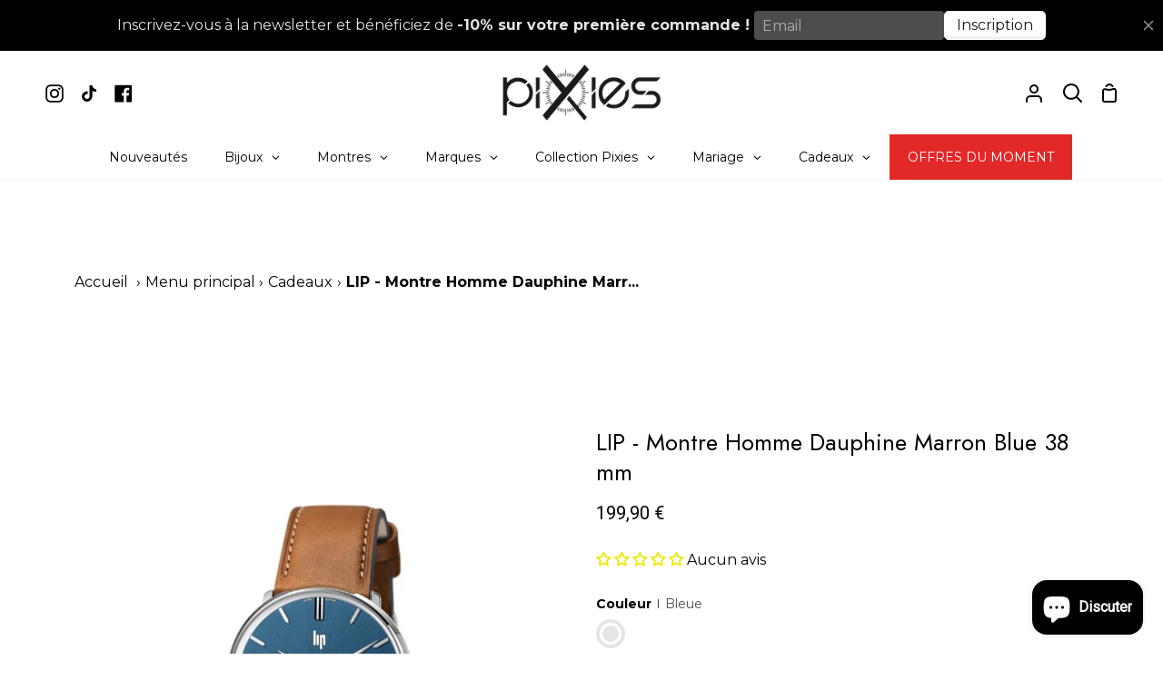

--- FILE ---
content_type: text/html; charset=utf-8
request_url: https://pixies-bijoux.fr/products/lip-montre-homme-dauphine-marron-blue-38-mm
body_size: 70776
content:
<!doctype html>
<html class="no-js supports-no-cookies" lang="fr"><head>
  
<!-- Google Tag Manager -->
<script>(function(w,d,s,l,i){w[l]=w[l]||[];w[l].push({'gtm.start':
new Date().getTime(),event:'gtm.js'});var f=d.getElementsByTagName(s)[0],
j=d.createElement(s),dl=l!='dataLayer'?'&l='+l:'';j.async=true;j.src=
'https://www.googletagmanager.com/gtm.js?id='+i+dl;f.parentNode.insertBefore(j,f);
})(window,document,'script','dataLayer','GTM-NBKRWQF');</script>
<!-- End Google Tag Manager -->
 
<meta charset="utf-8">
  <meta http-equiv="X-UA-Compatible" content="IE=edge">
  <meta name="viewport" content="width=device-width,initial-scale=1,viewport-fit=cover">
  <meta name="theme-color" content="#444054"><link rel="canonical" href="https://pixies-bijoux.fr/products/lip-montre-homme-dauphine-marron-blue-38-mm"><!-- ======================= Story Theme V2.0.1 ========================= -->

  <link rel="preconnect" href="https://cdn.shopify.com" crossorigin>
  <link rel="preconnect" href="https://fonts.shopify.com" crossorigin>
  <link rel="preconnect" href="https://monorail-edge.shopifysvc.com" crossorigin>


  <link rel="preload" href="//pixies-bijoux.fr/cdn/shop/t/3/assets/lazysizes.js?v=111431644619468174291646745076" as="script">
  <link rel="preload" href="//pixies-bijoux.fr/cdn/shop/t/3/assets/vendor.js?v=1402324358883297381646745080" as="script">
  <link rel="preload" href="//pixies-bijoux.fr/cdn/shop/t/3/assets/theme.js?v=112148067596288393271646745079" as="script">
  <link rel="preload" href="//pixies-bijoux.fr/cdn/shop/t/3/assets/theme.css?v=119359932522417149471697647674" as="style">

  
    <link rel="shortcut icon" href="//pixies-bijoux.fr/cdn/shop/files/Unknown_32x32.png?v=1646748522" type="image/png">


  <!-- Title and description ================================================ -->
  
  <title>
    

    Montre LIP Homme Dauphine Marron Blue - Bijouterie en ligne Pixies
&ndash; Pixies-Bijoux

  </title>

<!-- Avada Boost Sales Script -->

      


          
          
          
          
          
          
          
          
          
          <script>
            const AVADA_ENHANCEMENTS = {};
            AVADA_ENHANCEMENTS.contentProtection = false;
            AVADA_ENHANCEMENTS.hideCheckoutButon = false;
            AVADA_ENHANCEMENTS.cartSticky = false;
            AVADA_ENHANCEMENTS.multiplePixelStatus = false;
            AVADA_ENHANCEMENTS.inactiveStatus = false;
            AVADA_ENHANCEMENTS.cartButtonAnimationStatus = false;
            AVADA_ENHANCEMENTS.whatsappStatus = false;
            AVADA_ENHANCEMENTS.messengerStatus = false;
            AVADA_ENHANCEMENTS.livechatStatus = false;
          </script>



























      <script>
        const AVADA_CDT = {};
        AVADA_CDT.template = "product.modele-lip";
        AVADA_CDT.collections = [];
        
          AVADA_CDT.collections.push("608782778694");
        
          AVADA_CDT.collections.push("410418446573");
        
          AVADA_CDT.collections.push("613683364166");
        
          AVADA_CDT.collections.push("608783040838");
        
          AVADA_CDT.collections.push("616268104006");
        
          AVADA_CDT.collections.push("609138868550");
        
          AVADA_CDT.collections.push("404284539117");
        
          AVADA_CDT.collections.push("398791999725");
        
          AVADA_CDT.collections.push("609138835782");
        
          AVADA_CDT.collections.push("411047723245");
        
          AVADA_CDT.collections.push("608947274054");
        

        const AVADA_INVQTY = {};
        
          AVADA_INVQTY[48904995471686] = 1;
        

        AVADA_CDT.cartitem = 0;
        AVADA_CDT.moneyformat = `{{amount_with_comma_separator}} €`;
        AVADA_CDT.cartTotalPrice = 0;
        
        AVADA_CDT.selected_variant_id = 48904995471686;
        AVADA_CDT.product = {"id": 8717173752134,"title": "LIP - Montre Homme Dauphine Marron Blue 38 mm","handle": "lip-montre-homme-dauphine-marron-blue-38-mm","vendor": "LIP",
            "type": "Montres","tags": ["Cuir","Homme","Mariage","Marron","Montres","Quartz"],"price": 19990,"price_min": 19990,"price_max": 19990,
            "available": true,"price_varies": false,"compare_at_price": null,
            "compare_at_price_min": 0,"compare_at_price_max": 0,
            "compare_at_price_varies": false,"variants": [{"id":48904995471686,"title":"Bleue","option1":"Bleue","option2":null,"option3":null,"sku":"","requires_shipping":true,"taxable":true,"featured_image":{"id":53441770684742,"product_id":8717173752134,"position":1,"created_at":"2023-12-13T18:31:00+01:00","updated_at":"2023-12-13T18:32:17+01:00","alt":null,"width":800,"height":800,"src":"\/\/pixies-bijoux.fr\/cdn\/shop\/files\/montreliphommedauphinebleue_1.webp?v=1702488737","variant_ids":[48904995471686]},"available":true,"name":"LIP - Montre Homme Dauphine Marron Blue 38 mm - Bleue","public_title":"Bleue","options":["Bleue"],"price":19990,"weight":0,"compare_at_price":null,"inventory_management":"shopify","barcode":"671429","featured_media":{"alt":null,"id":46072776622406,"position":1,"preview_image":{"aspect_ratio":1.0,"height":800,"width":800,"src":"\/\/pixies-bijoux.fr\/cdn\/shop\/files\/montreliphommedauphinebleue_1.webp?v=1702488737"}},"requires_selling_plan":false,"selling_plan_allocations":[]}],"featured_image": "\/\/pixies-bijoux.fr\/cdn\/shop\/files\/montreliphommedauphinebleue_1.webp?v=1702488737","images": ["\/\/pixies-bijoux.fr\/cdn\/shop\/files\/montreliphommedauphinebleue_1.webp?v=1702488737","\/\/pixies-bijoux.fr\/cdn\/shop\/files\/montreliphommedauphinebleue_2.webp?v=1702488737","\/\/pixies-bijoux.fr\/cdn\/shop\/files\/montreliphommedauphinebleue_3.webp?v=1702488737","\/\/pixies-bijoux.fr\/cdn\/shop\/files\/montreliphommedauphinebleue_4.webp?v=1702488737"]
            };
        

        window.AVADA_BADGES = window.AVADA_BADGES || {};
        window.AVADA_BADGES = [{"font":"default","shopId":"AZIASaDkhhEa6NJLY5Ck","customWidthSize":450,"textAlign":"avada-align-center","homePageInlinePosition":"after","cartInlinePosition":"after","description":"Increase a sense of urgency and boost conversation rate on each product page. ","collectionPagePosition":"","headerText":"Secure Checkout With","badgeBorderRadius":3,"cartPosition":"","homePagePosition":"","position":"","priority":"0","badgeCustomSize":70,"isSetCustomWidthMobile":false,"badgeList":["https:\/\/cdn1.avada.io\/boost-sales\/visa.svg","https:\/\/cdn1.avada.io\/boost-sales\/mastercard.svg","https:\/\/cdn1.avada.io\/boost-sales\/americanexpress.svg","https:\/\/cdn1.avada.io\/boost-sales\/discover.svg","https:\/\/cdn1.avada.io\/boost-sales\/paypal.svg","https:\/\/cdn1.avada.io\/boost-sales\/applepay.svg","https:\/\/cdn1.avada.io\/boost-sales\/googlepay.svg"],"name":"Product Pages","createdAt":"2023-02-08T15:05:23.785Z","removeBranding":true,"badgeBorderColor":"#e1e1e1","badgeEffect":"","customWidthSizeInMobile":450,"collectionPageInlinePosition":"after","badgeWidth":"full-width","showBadges":true,"badgeStyle":"color","badgesSmartSelector":false,"badgeSize":"small","showHeaderText":true,"status":true,"headingColor":"#232323","badgePageType":"product","shopDomain":"www-pixies-bijoux-fr.myshopify.com","inlinePosition":"after","showBadgeBorder":false,"headingSize":16,"id":"nnszQffJmbca2KCB24JD"},{"font":"default","homePagePosition":"","showBadges":true,"badgeWidth":"full-width","shopId":"AZIASaDkhhEa6NJLY5Ck","badgeStyle":"color","badgesSmartSelector":false,"headerText":"","name":"Footer","collectionPagePosition":"","textAlign":"avada-align-center","badgeList":["https:\/\/cdn1.avada.io\/boost-sales\/visa.svg","https:\/\/cdn1.avada.io\/boost-sales\/mastercard.svg","https:\/\/cdn1.avada.io\/boost-sales\/americanexpress.svg","https:\/\/cdn1.avada.io\/boost-sales\/discover.svg","https:\/\/cdn1.avada.io\/boost-sales\/paypal.svg","https:\/\/cdn1.avada.io\/boost-sales\/applepay.svg","https:\/\/cdn1.avada.io\/boost-sales\/googlepay.svg"],"showHeaderText":true,"position":"","status":true,"badgeBorderColor":"#e1e1e1","customWidthSizeInMobile":450,"collectionPageInlinePosition":"after","createdAt":"2023-02-08T15:05:23.579Z","headingSize":16,"customWidthSize":450,"cartPosition":"","isSetCustomWidthMobile":false,"badgeSize":"custom","showBadgeBorder":false,"removeBranding":true,"selectedPreset":"Payment 1","description":"Win customers' trust from every pages by showing various trust badges at website's footer.","badgePageType":"footer","priority":"0","homePageInlinePosition":"after","inlinePosition":"after","badgeBorderRadius":3,"badgeCustomSize":40,"shopDomain":"www-pixies-bijoux-fr.myshopify.com","badgeEffect":"","headingColor":"#232323","cartInlinePosition":"after","id":"L2SaspCp4Twp7yhHV3Ck"}];

        window.AVADA_GENERAL_SETTINGS = window.AVADA_GENERAL_SETTINGS || {};
        window.AVADA_GENERAL_SETTINGS = null;

        window.AVADA_COUNDOWNS = window.AVADA_COUNDOWNS || {};
        window.AVADA_COUNDOWNS = [{},{},{"id":"OtlKShEmS50rVslrzUsM","saleCustomDays":"00","txtDateSize":16,"collectionPageInlinePosition":"after","timeUnits":"unit-dhms","productExcludeIds":[],"numbBorderColor":"#cccccc","countdownSmartSelector":false,"showCountdownTimer":true,"productIds":[],"categoryTxtDatePos":"txt_outside_box","inlinePosition":"after","saleCustomHours":"00","categoryNumbWidth":30,"numbHeight":60,"stockTextColor":"#122234","shopId":"AZIASaDkhhEa6NJLY5Ck","saleCustomMinutes":"10","headingColor":"#0985C5","shopDomain":"www-pixies-bijoux-fr.myshopify.com","name":"Product Pages","useDefaultSize":true,"stockTextSize":16,"displayType":"ALL_PRODUCT","displayLayout":"square-countdown","stockType":"real_stock","minutesText":"Minutes","position":"form[action='\/cart\/add']","createdAt":"2023-02-08T15:05:23.777Z","daysText":"Days","hoursText":"Hours","textAlign":"text-center","saleDateType":"date-custom","categoryUseDefaultSize":true,"numbBorderWidth":1,"manualDisplayPosition":"form[action='\/cart\/add']","stockTextBefore":"Only {{stock_qty}} left in stock. Hurry up 🔥","countdownTextBottom":"","linkText":"Hurry! sale ends in","numbBgColor":"#ffffff","categoryNumberSize":14,"numbBorderRadius":0,"txtDatePos":"txt_outside_box","priority":"0","categoryTxtDateSize":8,"numbWidth":60,"numbColor":"#122234","countdownEndAction":"HIDE_COUNTDOWN","manualDisplayPlacement":"after","saleCustomSeconds":"59","removeBranding":true,"showInventoryCountdown":true,"description":"Increase urgency and boost conversions for each product page.","headingSize":30,"status":true,"collectionPagePosition":"","txtDateColor":"#122234","conditions":{"type":"ALL","conditions":[{"value":"","operation":"CONTAINS","type":"TITLE"}]},"secondsText":"Seconds","categoryNumbHeight":30}];

        window.AVADA_STOCK_COUNTDOWNS = window.AVADA_STOCK_COUNTDOWNS || {};
        window.AVADA_STOCK_COUNTDOWNS = {};

        window.AVADA_COUNDOWNS_V2 = window.AVADA_COUNDOWNS_V2 || {};
        window.AVADA_COUNDOWNS_V2 = [];

        window.AVADA_BADGES_V2 = window.AVADA_BADGES_V2 || {};
        window.AVADA_BADGES_V2 = [];

        window.AVADA_INACTIVE_TAB = window.AVADA_INACTIVE_TAB || {};
        window.AVADA_INACTIVE_TAB = null;

        window.AVADA_LIVECHAT = window.AVADA_LIVECHAT || {};
        window.AVADA_LIVECHAT = null;

        window.AVADA_STICKY_ATC = window.AVADA_STICKY_ATC || {};
        window.AVADA_STICKY_ATC = null;

        window.AVADA_ATC_ANIMATION = window.AVADA_ATC_ANIMATION || {};
        window.AVADA_ATC_ANIMATION = null;

        window.AVADA_SP = window.AVADA_SP || {};
        window.AVADA_SP = {"shop":"AZIASaDkhhEa6NJLY5Ck","configuration":{"position":"bottom-left","hide_time_ago":false,"smart_hide":false,"smart_hide_time":3,"smart_hide_unit":"days","truncate_product_name":true,"display_duration":5,"first_delay":10,"pops_interval":10,"max_pops_display":20,"show_mobile":true,"mobile_position":"bottom","animation":"fadeInUp","out_animation":"fadeOutDown","with_sound":false,"display_order":"order","only_product_viewing":false,"notice_continuously":false,"custom_css":"","replay":true,"included_urls":"","excluded_urls":"","excluded_product_type":"","countries_all":true,"countries":[],"allow_show":"all","hide_close":true,"close_time":1,"close_time_unit":"days","support_rtl":false},"notifications":{"AxTDWmg5bJ2ZClHXdtao":{"settings":{"heading_text":"{{first_name}} in {{city}}, {{country}}","heading_font_weight":500,"heading_font_size":12,"content_text":"Purchased {{product_name}}","content_font_weight":800,"content_font_size":13,"background_image":"","background_color":"#FFF","heading_color":"#111","text_color":"#142A47","time_color":"#234342","with_border":false,"border_color":"#333333","border_width":1,"border_radius":20,"image_border_radius":20,"heading_decoration":null,"hover_product_decoration":null,"hover_product_color":"#122234","with_box_shadow":true,"font":"Raleway","language_code":"en","with_static_map":false,"use_dynamic_names":false,"dynamic_names":"","use_flag":false,"popup_custom_link":"","popup_custom_image":"","display_type":"popup","use_counter":false,"counter_color":"#0b4697","counter_unit_color":"#0b4697","counter_unit_plural":"views","counter_unit_single":"view","truncate_product_name":false,"allow_show":"all","included_urls":"","excluded_urls":""},"type":"order","items":[],"source":"shopify\/order"}},"removeBranding":true};

        window.AVADA_SP_V2 = window.AVADA_SP_V2 || {};
        window.AVADA_SP_V2 = [];

        window.AVADA_SETTING_SP_V2 = window.AVADA_SETTING_SP_V2 || {};
        window.AVADA_SETTING_SP_V2 = {"first_delay":4,"custom_css":"","font":"Raleway","support_rtl":false,"excluded_urls":"","display_duration":4,"smart_hide":false,"hide_close":true,"included_urls":"","only_product_viewing":false,"out_animation":"fadeOutDown","orderItems":[{"type":"order","product_link":"https:\/\/www-pixies-bijoux-fr.myshopify.com\/products\/montre-acier-argent-vert-ange-relief-zadig-et-voltaire-pixies","product_handle":"montre-acier-argent-vert-ange-relief-zadig-et-voltaire-pixies","date":"2023-02-06T22:14:40.000Z","product_id":7646837407981,"shipping_city":"messanges","shipping_first_name":"Yann","shipping_country":"France","first_name":"Yann","city":"messanges","country":"France","product_image":"https:\/\/cdn.shopify.com\/s\/files\/1\/0623\/1251\/3773\/products\/zadig-et-voltaire---zvt309_zvt309_600x600_c93e86ec-a6cb-48c9-9e55-dade0a874ed6.jpg?v=1664529106","product_name":"Zadig \u0026 Voltaire- Montre Femme Timeless Motif \"Ailes\" \"Fond Vert Relief\""},{"product_link":"https:\/\/www-pixies-bijoux-fr.myshopify.com\/products\/paquet-cadeaux","country":"France","first_name":"sylvie","date":"2023-02-03T09:20:45.000Z","shipping_country":"France","shipping_city":"Aurensan","type":"order","product_name":"Paquet cadeau","product_image":"https:\/\/cdn.shopify.com\/s\/files\/1\/0623\/1251\/3773\/products\/paquet_cadeau_pixies_bijoux.jpg?v=1668093574","product_handle":"paquet-cadeaux","shipping_first_name":"sylvie","city":"Aurensan","product_id":7758746386669},{"shipping_first_name":"sylvie","country":"France","product_link":"https:\/\/www-pixies-bijoux-fr.myshopify.com\/products\/zadig-voltaire-montre-timeline-argent-bleu-pixies","shipping_country":"France","shipping_city":"Aurensan","product_name":"Zadig \u0026 Voltaire - Montre Femme Timeline Ailes \"Fond Bleu\"","type":"order","first_name":"sylvie","city":"Aurensan","product_handle":"zadig-voltaire-montre-timeline-argent-bleu-pixies","product_image":"https:\/\/cdn.shopify.com\/s\/files\/1\/0623\/1251\/3773\/products\/ZVT1101.jpg?v=1664361271","product_id":7962068975853,"date":"2023-02-03T09:20:45.000Z"},{"product_name":"Cluse - Montre La Tétragone Mesh Blanche","date":"2023-02-02T12:49:36.000Z","product_handle":"cluse-montre-la-t-tragone-mesh-blanche-pixies-bijoux","product_link":"https:\/\/www-pixies-bijoux-fr.myshopify.com\/products\/cluse-montre-la-t-tragone-mesh-blanche-pixies-bijoux","product_image":"https:\/\/cdn.shopify.com\/s\/files\/1\/0623\/1251\/3773\/products\/CW0101207003_frontal_1700x_jpg.webp?v=1663757786","shipping_city":"","type":"order","country":"France","first_name":"Cédrine","shipping_first_name":"","shipping_country":"","city":"La Valette-du-Var","product_id":7933571432685},{"product_image":"https:\/\/cdn.shopify.com\/s\/files\/1\/0623\/1251\/3773\/products\/Pixiesbijoux_5ef25859-0038-43fe-8964-11754b19b9b0.webp?v=1669976587","date":"2023-01-29T21:50:51.000Z","country":"France","shipping_first_name":"Seref","shipping_city":"OYONNAX","product_handle":"montre-fusion-vert-zadig-et-voltaire-pixies","shipping_country":"France","product_link":"https:\/\/www-pixies-bijoux-fr.myshopify.com\/products\/montre-fusion-vert-zadig-et-voltaire-pixies","type":"order","city":"OYONNAX","product_id":7646828331245,"product_name":"Zadig \u0026 Voltaire- Montre Femme Fusion Motif \"Tête de Mort\" \"Fond Vert Brillant\"","first_name":"Seref"},{"shipping_country":"France","product_name":"Clyda - Montre Antoinette Dorée \u0026 Strass","shipping_city":"Reichstett","first_name":"Valerie","shipping_first_name":"Valerie","date":"2023-01-29T01:40:57.000Z","product_image":"https:\/\/cdn.shopify.com\/s\/files\/1\/0623\/1251\/3773\/products\/montre-clyda--femme-cla0711ptp1_cla0711ptp1_1200x1200_5d3d3adf-c168-45bd-a45c-4bacdce6b7ed.jpg?v=1663770602","country":"France","type":"order","product_id":7827306971373,"city":"Reichstett","product_link":"https:\/\/www-pixies-bijoux-fr.myshopify.com\/products\/clyda-montre-antoinette-dor-e-strass-pixies-bijoux","product_handle":"clyda-montre-antoinette-dor-e-strass-pixies-bijoux"},{"shipping_city":"Tassin la demi-lune","first_name":"François","shipping_first_name":"François","product_name":"Michel Herbelin - Montre Cap Camarat Automatique","product_image":"https:\/\/cdn.shopify.com\/s\/files\/1\/0623\/1251\/3773\/products\/1645-B15.png?v=1664291115","city":"Tassin la demi-lune","country":"France","product_link":"https:\/\/www-pixies-bijoux-fr.myshopify.com\/products\/michel-herbelin-pixies-montre-cap-camarat-automatique","product_handle":"michel-herbelin-pixies-montre-cap-camarat-automatique","date":"2023-01-24T21:30:34.000Z","product_id":7686984073453,"shipping_country":"France","type":"order"},{"shipping_country":"France","product_image":"https:\/\/cdn.shopify.com\/s\/files\/1\/0623\/1251\/3773\/products\/montre-femme--zadig-et-voltaire-y121-seiko-3-aig-6-34-zvt1302-bracelet-acier-argent_zvt1302_600x600_7a3868fe-cf32-4471-a0a8-23c931edd8e3.jpg?v=1664529069","date":"2023-01-21T19:10:05.000Z","product_handle":"montre-acier-argent-vert-zadig-et-voltaire-pixies","product_id":7646830788845,"country":"France","city":"Nîmes","shipping_first_name":"Sihame","type":"order","product_name":"Zadig \u0026 Voltaire- Montre Femme Timeless \"Ailes\" \"Fond Vert\"","first_name":"Sihame","product_link":"https:\/\/www-pixies-bijoux-fr.myshopify.com\/products\/montre-acier-argent-vert-zadig-et-voltaire-pixies","shipping_city":"Nîmes"},{"product_id":8064828014829,"product_link":"https:\/\/www-pixies-bijoux-fr.myshopify.com\/products\/zadig-voltaire-montre-acier-timeless-doree-zv-pixies-bijoux","city":"Aulnoy-Lez-Valenciennes","shipping_country":"France","product_handle":"zadig-voltaire-montre-acier-timeless-doree-zv-pixies-bijoux","country":"France","first_name":"Maryse","shipping_city":"Aulnoy-Lez-Valenciennes","shipping_first_name":"Maryse","product_image":"https:\/\/cdn.shopify.com\/s\/files\/1\/0623\/1251\/3773\/products\/montre-zadigvoltaire-timeline-zvt316-2.jpg?v=1669825822","type":"order","product_name":"Zadig \u0026 Voltaire - Montre Femme Timeless Z\u0026V \"Fond Jaune\"","date":"2023-01-20T21:27:46.000Z"},{"product_id":7646836293869,"product_image":"https:\/\/cdn.shopify.com\/s\/files\/1\/0623\/1251\/3773\/products\/product-2.jpg?v=1664529325","date":"2023-01-17T12:03:21.000Z","product_name":"Zadig \u0026 Voltaire- Montre Femme Timeless Motif \"Ailes Bleues\"","city":"Bastia","country":"France","type":"order","shipping_city":"Bastia","product_handle":"montre-timeless-zadig-et-voltaire-pixies","shipping_first_name":"Jean pierre","shipping_country":"France","product_link":"https:\/\/www-pixies-bijoux-fr.myshopify.com\/products\/montre-timeless-zadig-et-voltaire-pixies","first_name":"Jean pierre"},{"shipping_first_name":"Javier","product_link":"https:\/\/www-pixies-bijoux-fr.myshopify.com\/products\/zadig-voltaire-montre-timeless-gold-pixies-1","date":"2023-01-15T20:58:40.000Z","shipping_country":"Spain","product_handle":"zadig-voltaire-montre-timeless-gold-pixies-1","country":"Spain","shipping_city":"Palencia","product_id":7962404290797,"type":"order","product_image":"https:\/\/cdn.shopify.com\/s\/files\/1\/0623\/1251\/3773\/products\/montre-femme--zadig-et-voltaire-timeless-zvt1114-bracelet-acier-dore_zvt1114_1140x1140_87b25f97-3cde-40cb-8ca2-9a6c2de0041d.jpg?v=1673608375","city":"Palencia","first_name":"Javier","product_name":"Zadig \u0026 Voltaire - Montre Femme Timeless Gold"},{"product_handle":"montre-timeless-zadig-et-voltaire-pixies","shipping_country":"","date":"2023-01-14T15:21:20.000Z","shipping_first_name":"","shipping_city":"","country":"France","first_name":"Martial","product_link":"https:\/\/www-pixies-bijoux-fr.myshopify.com\/products\/montre-timeless-zadig-et-voltaire-pixies","product_id":7646836293869,"product_image":"https:\/\/cdn.shopify.com\/s\/files\/1\/0623\/1251\/3773\/products\/product-2.jpg?v=1664529325","city":"La Valette-du-Var","product_name":"Zadig \u0026 Voltaire- Montre Femme Timeless Motif \"Ailes Bleues\"","type":"order"},{"date":"2023-01-14T08:08:00.000Z","type":"order","product_link":"https:\/\/www-pixies-bijoux-fr.myshopify.com\/products\/montre-timeless-zadig-et-voltaire-pixies","product_name":"Zadig \u0026 Voltaire- Montre Femme Timeless Motif \"Ailes Bleues\"","shipping_country":"France","country":"France","shipping_city":"Simiane collongue","product_id":7646836293869,"shipping_first_name":"Sophie","product_image":"https:\/\/cdn.shopify.com\/s\/files\/1\/0623\/1251\/3773\/products\/product-2.jpg?v=1664529325","city":"Simiane collongue","product_handle":"montre-timeless-zadig-et-voltaire-pixies","first_name":"Sophie"},{"product_handle":"montre-timeless-zadig-et-voltaire-pixies","first_name":"Sylvie","product_name":"Zadig \u0026 Voltaire- Montre Femme Timeless Motif \"Ailes Bleues\"","country":"France","shipping_first_name":"Sylvie","shipping_city":"Onet-le-Château","product_id":7646836293869,"product_link":"https:\/\/www-pixies-bijoux-fr.myshopify.com\/products\/montre-timeless-zadig-et-voltaire-pixies","city":"Onet-le-Château","type":"order","date":"2023-01-13T05:09:53.000Z","shipping_country":"France","product_image":"https:\/\/cdn.shopify.com\/s\/files\/1\/0623\/1251\/3773\/products\/product-2.jpg?v=1664529325"},{"shipping_country":"France","product_image":"https:\/\/cdn.shopify.com\/s\/files\/1\/0623\/1251\/3773\/products\/montre-femme--zadig-et-voltaire-timeless-zvt1114-bracelet-acier-dore_zvt1114_1140x1140_87b25f97-3cde-40cb-8ca2-9a6c2de0041d.jpg?v=1673608375","date":"2023-01-11T16:19:40.000Z","product_id":7962404290797,"city":"anglet","shipping_first_name":"marius","country":"France","first_name":"marius","shipping_city":"Anglet","type":"order","product_name":"Zadig \u0026 Voltaire - Montre Femme Timeless Gold","product_link":"https:\/\/www-pixies-bijoux-fr.myshopify.com\/products\/zadig-voltaire-montre-timeless-gold-pixies-1","product_handle":"zadig-voltaire-montre-timeless-gold-pixies-1"},{"type":"order","first_name":"DUPIN","product_link":"https:\/\/www-pixies-bijoux-fr.myshopify.com\/products\/zadig-voltaire-montre-acier-timeless-doree-zv","date":"2023-01-01T20:23:43.000Z","shipping_city":"Gemeaux","city":"Gemeaux","country":"France","product_image":"https:\/\/cdn.shopify.com\/s\/files\/1\/0623\/1251\/3773\/products\/montre-zadig-et-voltaire-en-metal-dore_jpg.png?v=1669825280","shipping_first_name":"DUPIN","product_id":8064820904173,"product_name":"Zadig \u0026 Voltaire - Montre Femme Timeless \"Fond Jaune\"","product_handle":"zadig-voltaire-montre-acier-timeless-doree-zv","shipping_country":"France"},{"shipping_first_name":"Léa","shipping_country":"France","product_image":"https:\/\/cdn.shopify.com\/s\/files\/1\/0623\/1251\/3773\/products\/montre-femme--zadig-et-voltaire-timeless-zvt1114-bracelet-acier-dore_zvt1114_1140x1140_87b25f97-3cde-40cb-8ca2-9a6c2de0041d.jpg?v=1673608375","date":"2022-12-26T16:48:23.000Z","type":"order","product_id":7962404290797,"country":"France","shipping_city":"Hourtin","city":"Hourtin","product_name":"Zadig \u0026 Voltaire - Montre Femme Timeless Gold","product_handle":"zadig-voltaire-montre-timeless-gold-pixies-1","product_link":"https:\/\/www-pixies-bijoux-fr.myshopify.com\/products\/zadig-voltaire-montre-timeless-gold-pixies-1","first_name":"Léa"},{"country":"France","product_handle":"zadig-voltaire-montre-acier-timeless-doree-zv-pixies-bijoux","shipping_country":"","first_name":"Camille","shipping_city":"","product_id":8064828014829,"product_link":"https:\/\/www-pixies-bijoux-fr.myshopify.com\/products\/zadig-voltaire-montre-acier-timeless-doree-zv-pixies-bijoux","date":"2022-12-26T08:28:58.000Z","product_image":"https:\/\/cdn.shopify.com\/s\/files\/1\/0623\/1251\/3773\/products\/montre-zadigvoltaire-timeline-zvt316-2.jpg?v=1669825822","type":"order","city":"Six-Fours-les-Plages","product_name":"Zadig \u0026 Voltaire - Montre Femme Timeless Z\u0026V \"Fond Jaune\"","shipping_first_name":""},{"first_name":"Thierry","product_link":"https:\/\/www-pixies-bijoux-fr.myshopify.com\/products\/pixies-bracelet-caoutchouc-noir-acier-files-de-cables","city":"Tremblay-en-France","shipping_first_name":"Thierry","shipping_country":"France","type":"order","country":"France","product_name":"Pixies - Bracelet Silicone Noir \u0026 Fil De Cable","date":"2022-12-24T13:21:06.000Z","product_image":"https:\/\/cdn.shopify.com\/s\/files\/1\/0623\/1251\/3773\/products\/Captured_ecran2022-07-07a14.25.19.png?v=1664353722","product_id":7788975128813,"product_handle":"pixies-bracelet-caoutchouc-noir-acier-files-de-cables","shipping_city":"Tremblay-en-France"},{"country":"France","type":"order","product_link":"https:\/\/www-pixies-bijoux-fr.myshopify.com\/products\/zadig-voltaire-montre-timeless-gold-noir-pixies","shipping_country":"France","product_id":7962136412397,"date":"2022-12-23T15:24:28.000Z","shipping_first_name":"Sebastien","product_handle":"zadig-voltaire-montre-timeless-gold-noir-pixies","product_image":"https:\/\/cdn.shopify.com\/s\/files\/1\/0623\/1251\/3773\/products\/ZVT1111.jpg?v=1673451555","shipping_city":"Saint Zacharie","product_name":"Zadig \u0026 Voltaire - Montre Femme Timeless \"Fond Noir\"","first_name":"Sebastien","city":"Saint Zacharie"},{"product_image":"https:\/\/cdn.shopify.com\/s\/files\/1\/0623\/1251\/3773\/products\/bague-starck-acier-dore_760x886_crop_center_jpg.webp?v=1664273326","country":"France","first_name":"christelle","shipping_country":"","shipping_city":"","date":"2022-12-20T09:01:46.000Z","type":"order","product_id":7960063672557,"product_name":"Zag Bijoux - Bague Starck Ouverte Acier Doré","shipping_first_name":"","city":"Solliès-Toucas","product_handle":"zag-bijoux-bague-starck-ouverte-acier-dor-pixies","product_link":"https:\/\/www-pixies-bijoux-fr.myshopify.com\/products\/zag-bijoux-bague-starck-ouverte-acier-dor-pixies"},{"date":"2022-12-19T13:40:40.000Z","product_handle":"pixies-collier-pendentif-cercle-incrust-dun-oxyde-argent-925-bijoux","shipping_first_name":"Stéphane","product_id":7937577517293,"type":"order","product_link":"https:\/\/www-pixies-bijoux-fr.myshopify.com\/products\/pixies-collier-pendentif-cercle-incrust-dun-oxyde-argent-925-bijoux","city":"Aubière","first_name":"Stéphane","shipping_city":"Aubière","product_image":"https:\/\/cdn.shopify.com\/s\/files\/1\/0623\/1251\/3773\/products\/Captured_ecran2022-09-13a11.53.24.png?v=1663062836","shipping_country":"France","product_name":"Pixies - Collier Pendentif Cercle Incrusté d'un Oxyde Argent 925","country":"France"},{"product_link":"https:\/\/www-pixies-bijoux-fr.myshopify.com\/products\/montre-acier-argent-bleu-zadig-et-voltaire-pixies","product_image":"https:\/\/cdn.shopify.com\/s\/files\/1\/0623\/1251\/3773\/products\/montre-femme--zadig-et-voltaire-y121-seiko-3-aig-6-34-zvt1303-bracelet-acier-argent_zvt1303_600x600_94f30bd7-6e2b-4f3e-a35e-45b351de695d.jpg?v=1664529459","shipping_first_name":"Thierry et Annie","product_handle":"montre-acier-argent-bleu-zadig-et-voltaire-pixies","first_name":"Christophe","product_name":"Zadig \u0026 Voltaire - Montre Femme Acier Ailes","city":"Cognac","shipping_country":"France","country":"France","shipping_city":"Le Biot","type":"order","date":"2022-12-19T12:57:07.000Z","product_id":7646835507437},{"product_handle":"montignac-montre-automatique-cuir-noire-gold-vert-pixies","product_id":7962734788845,"country":"France","shipping_first_name":"Joelle","date":"2022-12-18T14:32:09.000Z","city":"PLAN DE CUQUES","shipping_city":"PLAN DE CUQUES","product_link":"https:\/\/www-pixies-bijoux-fr.myshopify.com\/products\/montignac-montre-automatique-cuir-noire-gold-vert-pixies","first_name":"Joelle","product_name":"Montignac - Montre Automatique Cuir Noire Gold \u0026 Vert","shipping_country":"France","product_image":"https:\/\/cdn.shopify.com\/s\/files\/1\/0623\/1251\/3773\/products\/xmow604-1_jpg_pagespeed_ic_i9cGL8kUaC_jpg.webp?v=1664376373","type":"order"},{"shipping_country":"France","product_link":"https:\/\/www-pixies-bijoux-fr.myshopify.com\/products\/montre-acier-argent-1-zadig-et-voltaire-pixies","type":"order","product_handle":"montre-acier-argent-1-zadig-et-voltaire-pixies","city":"NOGENT","product_image":"https:\/\/cdn.shopify.com\/s\/files\/1\/0623\/1251\/3773\/products\/montre-femme--zadig-et-voltaire-timeless-zvt1110-bracelet-acier-argent_zvt1110_600x600_3e6d9a40-fb6a-493a-8ae9-dab86da7d5aa.jpg?v=1664529163","shipping_first_name":"Cedric","country":"France","first_name":"Cedric","product_name":"Zadig \u0026 Voltaire - Montre Femme Acier ZV","date":"2022-12-18T08:26:52.000Z","shipping_city":"NOGENT","product_id":7646829740269},{"city":"La Farlède","product_handle":"montignac-montre-tonneau-cuir-noire-gold-pixies","shipping_first_name":"Marjorie","date":"2022-12-17T09:32:23.000Z","country":"France","product_link":"https:\/\/www-pixies-bijoux-fr.myshopify.com\/products\/montignac-montre-tonneau-cuir-noire-gold-pixies","product_image":"https:\/\/cdn.shopify.com\/s\/files\/1\/0623\/1251\/3773\/products\/xmow605-1_jpg_pagespeed_ic_ufLKosIMYg_jpg.webp?v=1664376913","product_name":"Montignac - Montre Tonneau Cuir Noire \u0026 Gold","shipping_city":"La Farlède","product_id":7962748879085,"type":"order","first_name":"Marjorie","shipping_country":"France"},{"product_image":"https:\/\/cdn.shopify.com\/s\/files\/1\/0623\/1251\/3773\/products\/montre-femme--zadig-et-voltaire-timeless-zvt1114-bracelet-acier-dore_zvt1114_1140x1140_87b25f97-3cde-40cb-8ca2-9a6c2de0041d.jpg?v=1673608375","product_id":7962404290797,"shipping_city":"BELFORT","shipping_first_name":"Cécile","shipping_country":"France","product_link":"https:\/\/www-pixies-bijoux-fr.myshopify.com\/products\/zadig-voltaire-montre-timeless-gold-pixies-1","product_name":"Zadig \u0026 Voltaire - Montre Femme Timeless Gold","product_handle":"zadig-voltaire-montre-timeless-gold-pixies-1","date":"2022-12-15T20:16:32.000Z","city":"BELFORT","first_name":"Cécile","type":"order","country":"France"},{"product_id":7962404290797,"city":"Beaune","shipping_city":"Beaune","type":"order","product_handle":"zadig-voltaire-montre-timeless-gold-pixies-1","shipping_first_name":"Anne","product_link":"https:\/\/www-pixies-bijoux-fr.myshopify.com\/products\/zadig-voltaire-montre-timeless-gold-pixies-1","product_image":"https:\/\/cdn.shopify.com\/s\/files\/1\/0623\/1251\/3773\/products\/montre-femme--zadig-et-voltaire-timeless-zvt1114-bracelet-acier-dore_zvt1114_1140x1140_87b25f97-3cde-40cb-8ca2-9a6c2de0041d.jpg?v=1673608375","date":"2022-12-15T19:57:22.000Z","country":"France","first_name":"Anne","product_name":"Zadig \u0026 Voltaire - Montre Femme Timeless Gold","shipping_country":"France"},{"product_name":"Zadig \u0026 Voltaire - Montre Femme Timeless Gold","product_id":7962404290797,"product_handle":"zadig-voltaire-montre-timeless-gold-pixies-1","shipping_country":"France","first_name":"laetitia","product_image":"https:\/\/cdn.shopify.com\/s\/files\/1\/0623\/1251\/3773\/products\/montre-femme--zadig-et-voltaire-timeless-zvt1114-bracelet-acier-dore_zvt1114_1140x1140_87b25f97-3cde-40cb-8ca2-9a6c2de0041d.jpg?v=1673608375","date":"2022-12-15T19:32:24.000Z","country":"France","shipping_first_name":"laetitia","shipping_city":"Saint-Bonnet-prés-Riom","product_link":"https:\/\/www-pixies-bijoux-fr.myshopify.com\/products\/zadig-voltaire-montre-timeless-gold-pixies-1","type":"order","city":"Saint-Bonnet-prés-Riom"},{"country":"France","product_handle":"zadig-voltaire-montre-timeless-gold-pixies-1","type":"order","product_name":"Zadig \u0026 Voltaire - Montre Femme Timeless Gold","product_image":"https:\/\/cdn.shopify.com\/s\/files\/1\/0623\/1251\/3773\/products\/montre-femme--zadig-et-voltaire-timeless-zvt1114-bracelet-acier-dore_zvt1114_1140x1140_87b25f97-3cde-40cb-8ca2-9a6c2de0041d.jpg?v=1673608375","shipping_city":"Ornans","product_id":7962404290797,"first_name":"Jean-François","shipping_first_name":"Jean-François","shipping_country":"France","date":"2022-12-15T18:31:49.000Z","product_link":"https:\/\/www-pixies-bijoux-fr.myshopify.com\/products\/zadig-voltaire-montre-timeless-gold-pixies-1","city":"Ornans"}],"max_pops_display":30,"close_time_unit":"days","allow_show":"all","position":"bottom-left","animation":"fadeInUp","show_mobile":true,"smart_hide_unit":"hours","pops_interval":4,"mobile_position":"bottom","notice_continuously":false,"shopId":"AZIASaDkhhEa6NJLY5Ck","countries_all":true,"countries":[],"close_time":1,"truncate_product_name":true,"hide_time_ago":false,"createdAt":"2023-02-08T15:05:23.289Z","replay":true,"excluded_product_type":"","with_sound":false,"display_order":"order","smart_hide_time":4,"id":"2Df8MeT3hDJBmSLqPdto"};

        window.AVADA_BS_EMBED = window.AVADA_BS_EMBED || {};
        window.AVADA_BS_EMBED.isSupportThemeOS = true
        window.AVADA_BS_EMBED.dupTrustBadge = false

        window.AVADA_BS_VERSION = window.AVADA_BS_VERSION || {};
        window.AVADA_BS_VERSION = { BSVersion : 'AVADA-BS-1.0.3'}

        window.AVADA_BS_FSB = window.AVADA_BS_FSB || {};
        window.AVADA_BS_FSB = {
          bars: [],
          cart: 0,
          compatible: {
            langify: ''
          }
        };

        window.AVADA_BADGE_CART_DRAWER = window.AVADA_BADGE_CART_DRAWER || {};
        window.AVADA_BADGE_CART_DRAWER = {id : 'null'};
      </script>
<!-- /Avada Boost Sales Script --><meta name="description" content="Découvrez l&#39;harmonie parfaite entre élégance et modernité avec la Montre LIP Dauphine Marron pour homme. Confortable et tendance, cette montre Dauphine au boitier bleu exprime le raffinement à la française pour un style qui se démarque.">
  

<meta property="og:site_name" content="Pixies-Bijoux">
<meta property="og:url" content="https://pixies-bijoux.fr/products/lip-montre-homme-dauphine-marron-blue-38-mm">
<meta property="og:title" content="Montre LIP Homme Dauphine Marron Blue - Bijouterie en ligne Pixies">
<meta property="og:type" content="product">
<meta property="og:description" content="Découvrez l&#39;harmonie parfaite entre élégance et modernité avec la Montre LIP Dauphine Marron pour homme. Confortable et tendance, cette montre Dauphine au boitier bleu exprime le raffinement à la française pour un style qui se démarque."><meta property="og:image" content="http://pixies-bijoux.fr/cdn/shop/files/montreliphommedauphinebleue_1.webp?v=1702488737">
  <meta property="og:image:secure_url" content="https://pixies-bijoux.fr/cdn/shop/files/montreliphommedauphinebleue_1.webp?v=1702488737">
  <meta property="og:image:width" content="800">
  <meta property="og:image:height" content="800"><meta property="og:price:amount" content="199,90">
  <meta property="og:price:currency" content="EUR"><meta name="twitter:card" content="summary_large_image">
<meta name="twitter:title" content="Montre LIP Homme Dauphine Marron Blue - Bijouterie en ligne Pixies">
<meta name="twitter:description" content="Découvrez l&#39;harmonie parfaite entre élégance et modernité avec la Montre LIP Dauphine Marron pour homme. Confortable et tendance, cette montre Dauphine au boitier bleu exprime le raffinement à la française pour un style qui se démarque.">


  <!-- CSS ================================================================== -->

  <link href="//pixies-bijoux.fr/cdn/shop/t/3/assets/font-settings.css?v=119325291803102407721759333260" rel="stylesheet" type="text/css" media="all" />

  

<style data-shopify>


:root {/*================ Font Variables ================*/

---font-weight-body: 400;

---font-weight-body-mid: 500;
---font-weight-body-bold: 700;

---font-stack-body: Montserrat, sans-serif;
---font-style-body: normal;
---font-adjust-body: 1.0;


---font-weight-heading: 400;
---font-weight-heading-bold: 500;

---font-stack-heading: "Josefin Sans", sans-serif;
---font-style-heading: normal;
---font-adjust-heading: 1.0;

---font-stack-nav: Montserrat, sans-serif;
---font-style-nav: normal;
---font-adjust-nav: 1.0;

---font-weight-nav: 400;
---font-weight-nav-bold: 700;

---font-weight-accent: 400;
---font-weight-accent-bold: 700;

---font-stack-accent: "system_ui", -apple-system, 'Segoe UI', Roboto, 'Helvetica Neue', 'Noto Sans', 'Liberation Sans', Arial, sans-serif, 'Apple Color Emoji', 'Segoe UI Emoji', 'Segoe UI Symbol', 'Noto Color Emoji';
---font-style-accent: normal;
---font-adjust-accent: 1.0;


/*================ Color Variables ================*/
/* ===  Backgrounds ===*/
---color-bg: #ffffff;
---color-bg-accent: #f2f2f2;

/* === Text colors ===*/
---color-text-dark: #000000;
---color-text: #000000;
---color-text-light: #4d4d4d;

/* === Shades of grey ===*/
---color-a5:  rgba(0, 0, 0, 0.05);
---color-a10: rgba(0, 0, 0, 0.1);
---color-a20: rgba(0, 0, 0, 0.2);
---color-a30: rgba(0, 0, 0, 0.3);
---color-a40: rgba(0, 0, 0, 0.4);
---color-a50: rgba(0, 0, 0, 0.5);
---color-a60: rgba(0, 0, 0, 0.6);
---color-a70: rgba(0, 0, 0, 0.7);
---color-a80: rgba(0, 0, 0, 0.8);
---color-a90: rgba(0, 0, 0, 0.9);
---color-a95: rgba(0, 0, 0, 0.95);

/* === Product badges ===*/
---color-badge: #ffffff;
---color-badge-text: #656565;

/* === Border colors ===*/
---color-border: #3B4348;
---color-border-light: #40484e;/* === Accent-cool ===*/
---color-secondary: #444054;
---color-secondary-hover: #1d1a2e;
---color-secondary-fade: rgba(68, 64, 84, 0.05);
---color-secondary-shadow: rgba(0, 0, 0, 0.1);
---color-secondary-fade-hover: rgba(68, 64, 84, 0.1);---color-secondary-opposite: #ffffff;

/* === Accent-warm ===*/
---color-primary: #000000;
---color-primary-hover: #000000;
---color-primary-fade: rgba(0, 0, 0, 0.05);
---color-primary-fade-hover: rgba(0, 0, 0, 0.1);
---color-primary-shadow: rgba(0, 0, 0, 0.1);---color-primary-opposite: #ffffff;




/* ================ Inverted Color Variables ================ */

---inverse-bg: #3B4348;
---inverse-bg-accent: #1F2529;

/* === Text colors ===*/
---inverse-text-dark: #ffffff;
---inverse-text: #ffffff;
---inverse-text-light: #c4c7c8;

/* === Bright color ===*/
---inverse-primary: #ffffff;
---inverse-primary-hover: #d9d9d9;
---inverse-primary-fade: rgba(255, 255, 255, 0.05);
---inverse-primary-fade-hover: rgba(255, 255, 255, 0.1);
---inverse-primary-shadow: rgba(179, 179, 179, 0.1);---inverse-primary-opposite: #0d0d0d;


/* === Second Color ===*/
---inverse-secondary: #dacfd3;
---inverse-secondary-hover: #c498a8;
---inverse-secondary-fade: rgba(218, 207, 211, 0.05);
---inverse-secondary-fade-hover: rgba(218, 207, 211, 0.1);
---inverse-secondary-shadow: rgba(151, 121, 132, 0.1);---inverse-secondary-opposite: #000000;

/* === Shades of grey ===*/
---inverse-a5:  rgba(255, 255, 255, 0.05);
---inverse-a10: rgba(255, 255, 255, 0.1);
---inverse-a20: rgba(255, 255, 255, 0.2);
---inverse-a35: rgba(255, 255, 255, 0.3);
---inverse-a80: rgba(255, 255, 255, 0.8);
---inverse-a90: rgba(255, 255, 255, 0.9);
---inverse-a95: rgba(255, 255, 255, 0.95);

/* === Border colors ===*/
---inverse-border: #000000;
---inverse-border-light: #000000;

/* ================ End Inverted Color Variables ================ */


/* === Footer Bar ===*/
---color-footer-bg: #f2f2f2;
---color-footer-text: #000000;
---color-footer-text-hover: #000000;
---color-footer-a8:  rgba(0, 0, 0, 0.08);
---color-footer-a15: rgba(0, 0, 0, 0.15);

/* === Nav and dropdown link background ===*/
---color-nav: #ffffff;
---color-nav-a50:  rgba(0, 0, 0, 0.5);

---color-nav-border: #f2f2f2;

---color-nav-border-hairline: #f7f7f7;

---color-nav-text: #000000;
---color-nav-text-dark: #000000;
---color-nav-text-bright: #1f1f1f;
---color-nav-text-transparent: #000000;

---color-nav-toolbar-bg: #dacfd3;
---color-nav-toolbar-text: #3B4348;

/* ================ Special ================ */
---color-success: #4c696b;
---color-error: #d94c4a;
---color-warn: #cc6f60;

/* ================ 3D Models ================ */
--progress-bar-color: #000000;




}

</style>

  <link href="//pixies-bijoux.fr/cdn/shop/t/3/assets/theme.css?v=119359932522417149471697647674" rel="stylesheet" type="text/css" media="all" />

  <script>
    document.documentElement.className = document.documentElement.className.replace('no-js', 'js');
    let root = '/';
    if (root[root.length - 1] !== '/') {
      root = `${root}/`;
    }
    window.theme = {
      routes: {
        root_url: root,
        cart: '/cart',
        cart_add_url: '/cart/add',
        product_recommendations_url: '/recommendations/products',
        search_url: '/search'
      },
      assets: {
        photoswipe: '//pixies-bijoux.fr/cdn/shop/t/3/assets/photoswipe.js?v=29365444203438451061646745077',
        smoothscroll: '//pixies-bijoux.fr/cdn/shop/t/3/assets/smoothscroll.js?v=37906625415260927261646745077',
        swatches: '//pixies-bijoux.fr/cdn/shop/t/3/assets/swatches.json?v=102469903376579506771646745078',
        base: "//pixies-bijoux.fr/cdn/shop/t/3/assets/",
      },
      strings: {
        addToCart: "Ajouter au panier",
        soldOut: "Épuisé",
        unavailable: "Non disponible",
        preOrder: "Pré-commander",
        unitPrice: "Prix ​​unitaire",
        unitPriceSeparator: "par",
        swatchesKey: "Couleur",     
        estimateShipping: "Estimation des frais de port",
        noShippingAvailable: "Nous ne livrons pas vers cette destination.",
        free: "Libérer",
        from: "De",
        sale: "Promo",
        subscription: "Abonnement",
        stockout: "Tout le stock disponible est dans le panier",
        products: "Des produits",
        pages: "Pages",
        collections: "Collections",
        resultsFor: "Résultats pour",
        noResultsFor: "Aucun résultat pour",
        articles: "Articles"
      },
      shop: {
        assets: "//pixies-bijoux.fr/cdn/shop/t/3/assets/"
      },
      settings: {
        badge_sale_type: "dollar",
        search_products: true,
        search_collections: true,
        search_pages: true,
        search_articles: true
      },
      info: {
        name: 'story'
      },
      version: '2.0.1',
      animations:  true,
      moneyFormat: "{{amount_with_comma_separator}} €"
    };
  </script><!-- Theme Javascript ============================================================== -->
  <script src="//pixies-bijoux.fr/cdn/shop/t/3/assets/lazysizes.js?v=111431644619468174291646745076" async="async"></script>
  <script src="//pixies-bijoux.fr/cdn/shop/t/3/assets/vendor.js?v=1402324358883297381646745080" defer="defer"></script>
  <script src="//pixies-bijoux.fr/cdn/shop/t/3/assets/theme.js?v=112148067596288393271646745079" defer="defer"></script>

  <script type="text/javascript">
    if (window.MSInputMethodContext && document.documentMode) {
      var scripts = document.getElementsByTagName('script')[0];
      var polyfill = document.createElement("script");
      polyfill.defer = true;
      polyfill.src = "//pixies-bijoux.fr/cdn/shop/t/3/assets/ie11.js?v=144489047535103983231646745076";

      scripts.parentNode.insertBefore(polyfill, scripts);
    }
  </script>

  

  <!-- Shopify app scripts =========================================================== -->

  <script>window.performance && window.performance.mark && window.performance.mark('shopify.content_for_header.start');</script><meta name="google-site-verification" content="qZwlNdfhCoR0Lkmi1YWN-VbNp5-vCdtBFGc-lWtcRi8">
<meta name="facebook-domain-verification" content="jrh98h7u4mb40gth5bty8kwbncnbcv">
<meta name="google-site-verification" content="axn8i5PGqTcMybNK0A10a4a9eqoLkpnWkXUAKJMTKL0">
<meta id="shopify-digital-wallet" name="shopify-digital-wallet" content="/62312513773/digital_wallets/dialog">
<meta name="shopify-checkout-api-token" content="4701df2b82c191a1de966ea5334a0893">
<meta id="in-context-paypal-metadata" data-shop-id="62312513773" data-venmo-supported="false" data-environment="production" data-locale="fr_FR" data-paypal-v4="true" data-currency="EUR">
<link rel="alternate" hreflang="x-default" href="https://pixies-bijoux.fr/products/lip-montre-homme-dauphine-marron-blue-38-mm">
<link rel="alternate" hreflang="fr" href="https://pixies-bijoux.fr/products/lip-montre-homme-dauphine-marron-blue-38-mm">
<link rel="alternate" hreflang="de" href="https://pixies-bijoux.fr/de/products/lip-montre-homme-dauphine-marron-blue-38-mm">
<link rel="alternate" hreflang="es" href="https://pixies-bijoux.fr/es/products/lip-montre-homme-dauphine-marron-blue-38-mm">
<link rel="alternate" hreflang="en" href="https://pixies-bijoux.fr/en/products/lip-montre-homme-dauphine-marron-blue-38-mm">
<link rel="alternate" type="application/json+oembed" href="https://pixies-bijoux.fr/products/lip-montre-homme-dauphine-marron-blue-38-mm.oembed">
<script async="async" src="/checkouts/internal/preloads.js?locale=fr-FR"></script>
<link rel="preconnect" href="https://shop.app" crossorigin="anonymous">
<script async="async" src="https://shop.app/checkouts/internal/preloads.js?locale=fr-FR&shop_id=62312513773" crossorigin="anonymous"></script>
<script id="shopify-features" type="application/json">{"accessToken":"4701df2b82c191a1de966ea5334a0893","betas":["rich-media-storefront-analytics"],"domain":"pixies-bijoux.fr","predictiveSearch":true,"shopId":62312513773,"locale":"fr"}</script>
<script>var Shopify = Shopify || {};
Shopify.shop = "www-pixies-bijoux-fr.myshopify.com";
Shopify.locale = "fr";
Shopify.currency = {"active":"EUR","rate":"1.0"};
Shopify.country = "FR";
Shopify.theme = {"name":"Story","id":131324117229,"schema_name":"Story","schema_version":"2.0.1","theme_store_id":864,"role":"main"};
Shopify.theme.handle = "null";
Shopify.theme.style = {"id":null,"handle":null};
Shopify.cdnHost = "pixies-bijoux.fr/cdn";
Shopify.routes = Shopify.routes || {};
Shopify.routes.root = "/";</script>
<script type="module">!function(o){(o.Shopify=o.Shopify||{}).modules=!0}(window);</script>
<script>!function(o){function n(){var o=[];function n(){o.push(Array.prototype.slice.apply(arguments))}return n.q=o,n}var t=o.Shopify=o.Shopify||{};t.loadFeatures=n(),t.autoloadFeatures=n()}(window);</script>
<script>
  window.ShopifyPay = window.ShopifyPay || {};
  window.ShopifyPay.apiHost = "shop.app\/pay";
  window.ShopifyPay.redirectState = null;
</script>
<script id="shop-js-analytics" type="application/json">{"pageType":"product"}</script>
<script defer="defer" async type="module" src="//pixies-bijoux.fr/cdn/shopifycloud/shop-js/modules/v2/client.init-shop-cart-sync_XvpUV7qp.fr.esm.js"></script>
<script defer="defer" async type="module" src="//pixies-bijoux.fr/cdn/shopifycloud/shop-js/modules/v2/chunk.common_C2xzKNNs.esm.js"></script>
<script type="module">
  await import("//pixies-bijoux.fr/cdn/shopifycloud/shop-js/modules/v2/client.init-shop-cart-sync_XvpUV7qp.fr.esm.js");
await import("//pixies-bijoux.fr/cdn/shopifycloud/shop-js/modules/v2/chunk.common_C2xzKNNs.esm.js");

  window.Shopify.SignInWithShop?.initShopCartSync?.({"fedCMEnabled":true,"windoidEnabled":true});

</script>
<script>
  window.Shopify = window.Shopify || {};
  if (!window.Shopify.featureAssets) window.Shopify.featureAssets = {};
  window.Shopify.featureAssets['shop-js'] = {"shop-cart-sync":["modules/v2/client.shop-cart-sync_C66VAAYi.fr.esm.js","modules/v2/chunk.common_C2xzKNNs.esm.js"],"init-fed-cm":["modules/v2/client.init-fed-cm_By4eIqYa.fr.esm.js","modules/v2/chunk.common_C2xzKNNs.esm.js"],"shop-button":["modules/v2/client.shop-button_Bz0N9rYp.fr.esm.js","modules/v2/chunk.common_C2xzKNNs.esm.js"],"shop-cash-offers":["modules/v2/client.shop-cash-offers_B90ok608.fr.esm.js","modules/v2/chunk.common_C2xzKNNs.esm.js","modules/v2/chunk.modal_7MqWQJ87.esm.js"],"init-windoid":["modules/v2/client.init-windoid_CdJe_Ee3.fr.esm.js","modules/v2/chunk.common_C2xzKNNs.esm.js"],"shop-toast-manager":["modules/v2/client.shop-toast-manager_kCJHoUCw.fr.esm.js","modules/v2/chunk.common_C2xzKNNs.esm.js"],"init-shop-email-lookup-coordinator":["modules/v2/client.init-shop-email-lookup-coordinator_BPuRLqHy.fr.esm.js","modules/v2/chunk.common_C2xzKNNs.esm.js"],"init-shop-cart-sync":["modules/v2/client.init-shop-cart-sync_XvpUV7qp.fr.esm.js","modules/v2/chunk.common_C2xzKNNs.esm.js"],"avatar":["modules/v2/client.avatar_BTnouDA3.fr.esm.js"],"pay-button":["modules/v2/client.pay-button_CmFhG2BZ.fr.esm.js","modules/v2/chunk.common_C2xzKNNs.esm.js"],"init-customer-accounts":["modules/v2/client.init-customer-accounts_C5-IhKGM.fr.esm.js","modules/v2/client.shop-login-button_DrlPOW6Z.fr.esm.js","modules/v2/chunk.common_C2xzKNNs.esm.js","modules/v2/chunk.modal_7MqWQJ87.esm.js"],"init-shop-for-new-customer-accounts":["modules/v2/client.init-shop-for-new-customer-accounts_Cv1WqR1n.fr.esm.js","modules/v2/client.shop-login-button_DrlPOW6Z.fr.esm.js","modules/v2/chunk.common_C2xzKNNs.esm.js","modules/v2/chunk.modal_7MqWQJ87.esm.js"],"shop-login-button":["modules/v2/client.shop-login-button_DrlPOW6Z.fr.esm.js","modules/v2/chunk.common_C2xzKNNs.esm.js","modules/v2/chunk.modal_7MqWQJ87.esm.js"],"init-customer-accounts-sign-up":["modules/v2/client.init-customer-accounts-sign-up_Dqgdz3C3.fr.esm.js","modules/v2/client.shop-login-button_DrlPOW6Z.fr.esm.js","modules/v2/chunk.common_C2xzKNNs.esm.js","modules/v2/chunk.modal_7MqWQJ87.esm.js"],"shop-follow-button":["modules/v2/client.shop-follow-button_D7RRykwK.fr.esm.js","modules/v2/chunk.common_C2xzKNNs.esm.js","modules/v2/chunk.modal_7MqWQJ87.esm.js"],"checkout-modal":["modules/v2/client.checkout-modal_NILs_SXn.fr.esm.js","modules/v2/chunk.common_C2xzKNNs.esm.js","modules/v2/chunk.modal_7MqWQJ87.esm.js"],"lead-capture":["modules/v2/client.lead-capture_CSmE_fhP.fr.esm.js","modules/v2/chunk.common_C2xzKNNs.esm.js","modules/v2/chunk.modal_7MqWQJ87.esm.js"],"shop-login":["modules/v2/client.shop-login_CKcjyRl_.fr.esm.js","modules/v2/chunk.common_C2xzKNNs.esm.js","modules/v2/chunk.modal_7MqWQJ87.esm.js"],"payment-terms":["modules/v2/client.payment-terms_eoGasybT.fr.esm.js","modules/v2/chunk.common_C2xzKNNs.esm.js","modules/v2/chunk.modal_7MqWQJ87.esm.js"]};
</script>
<script>(function() {
  var isLoaded = false;
  function asyncLoad() {
    if (isLoaded) return;
    isLoaded = true;
    var urls = ["\/\/cdn.shopify.com\/proxy\/5305d6af62c159787c9deca209c451736ffb843dba61d240ec5138f6f53f2768\/cdn.nfcube.com\/instafeed-9c1ddd65d14bc40106c627de9a4777b1.js?shop=www-pixies-bijoux-fr.myshopify.com\u0026sp-cache-control=cHVibGljLCBtYXgtYWdlPTkwMA","https:\/\/cdn.hextom.com\/js\/ultimatesalesboost.js?shop=www-pixies-bijoux-fr.myshopify.com"];
    for (var i = 0; i < urls.length; i++) {
      var s = document.createElement('script');
      s.type = 'text/javascript';
      s.async = true;
      s.src = urls[i];
      var x = document.getElementsByTagName('script')[0];
      x.parentNode.insertBefore(s, x);
    }
  };
  if(window.attachEvent) {
    window.attachEvent('onload', asyncLoad);
  } else {
    window.addEventListener('load', asyncLoad, false);
  }
})();</script>
<script id="__st">var __st={"a":62312513773,"offset":3600,"reqid":"392cc616-530b-4323-a608-4e8afd7c94f9-1768786677","pageurl":"pixies-bijoux.fr\/products\/lip-montre-homme-dauphine-marron-blue-38-mm","u":"b5cdab42117d","p":"product","rtyp":"product","rid":8717173752134};</script>
<script>window.ShopifyPaypalV4VisibilityTracking = true;</script>
<script id="captcha-bootstrap">!function(){'use strict';const t='contact',e='account',n='new_comment',o=[[t,t],['blogs',n],['comments',n],[t,'customer']],c=[[e,'customer_login'],[e,'guest_login'],[e,'recover_customer_password'],[e,'create_customer']],r=t=>t.map((([t,e])=>`form[action*='/${t}']:not([data-nocaptcha='true']) input[name='form_type'][value='${e}']`)).join(','),a=t=>()=>t?[...document.querySelectorAll(t)].map((t=>t.form)):[];function s(){const t=[...o],e=r(t);return a(e)}const i='password',u='form_key',d=['recaptcha-v3-token','g-recaptcha-response','h-captcha-response',i],f=()=>{try{return window.sessionStorage}catch{return}},m='__shopify_v',_=t=>t.elements[u];function p(t,e,n=!1){try{const o=window.sessionStorage,c=JSON.parse(o.getItem(e)),{data:r}=function(t){const{data:e,action:n}=t;return t[m]||n?{data:e,action:n}:{data:t,action:n}}(c);for(const[e,n]of Object.entries(r))t.elements[e]&&(t.elements[e].value=n);n&&o.removeItem(e)}catch(o){console.error('form repopulation failed',{error:o})}}const l='form_type',E='cptcha';function T(t){t.dataset[E]=!0}const w=window,h=w.document,L='Shopify',v='ce_forms',y='captcha';let A=!1;((t,e)=>{const n=(g='f06e6c50-85a8-45c8-87d0-21a2b65856fe',I='https://cdn.shopify.com/shopifycloud/storefront-forms-hcaptcha/ce_storefront_forms_captcha_hcaptcha.v1.5.2.iife.js',D={infoText:'Protégé par hCaptcha',privacyText:'Confidentialité',termsText:'Conditions'},(t,e,n)=>{const o=w[L][v],c=o.bindForm;if(c)return c(t,g,e,D).then(n);var r;o.q.push([[t,g,e,D],n]),r=I,A||(h.body.append(Object.assign(h.createElement('script'),{id:'captcha-provider',async:!0,src:r})),A=!0)});var g,I,D;w[L]=w[L]||{},w[L][v]=w[L][v]||{},w[L][v].q=[],w[L][y]=w[L][y]||{},w[L][y].protect=function(t,e){n(t,void 0,e),T(t)},Object.freeze(w[L][y]),function(t,e,n,w,h,L){const[v,y,A,g]=function(t,e,n){const i=e?o:[],u=t?c:[],d=[...i,...u],f=r(d),m=r(i),_=r(d.filter((([t,e])=>n.includes(e))));return[a(f),a(m),a(_),s()]}(w,h,L),I=t=>{const e=t.target;return e instanceof HTMLFormElement?e:e&&e.form},D=t=>v().includes(t);t.addEventListener('submit',(t=>{const e=I(t);if(!e)return;const n=D(e)&&!e.dataset.hcaptchaBound&&!e.dataset.recaptchaBound,o=_(e),c=g().includes(e)&&(!o||!o.value);(n||c)&&t.preventDefault(),c&&!n&&(function(t){try{if(!f())return;!function(t){const e=f();if(!e)return;const n=_(t);if(!n)return;const o=n.value;o&&e.removeItem(o)}(t);const e=Array.from(Array(32),(()=>Math.random().toString(36)[2])).join('');!function(t,e){_(t)||t.append(Object.assign(document.createElement('input'),{type:'hidden',name:u})),t.elements[u].value=e}(t,e),function(t,e){const n=f();if(!n)return;const o=[...t.querySelectorAll(`input[type='${i}']`)].map((({name:t})=>t)),c=[...d,...o],r={};for(const[a,s]of new FormData(t).entries())c.includes(a)||(r[a]=s);n.setItem(e,JSON.stringify({[m]:1,action:t.action,data:r}))}(t,e)}catch(e){console.error('failed to persist form',e)}}(e),e.submit())}));const S=(t,e)=>{t&&!t.dataset[E]&&(n(t,e.some((e=>e===t))),T(t))};for(const o of['focusin','change'])t.addEventListener(o,(t=>{const e=I(t);D(e)&&S(e,y())}));const B=e.get('form_key'),M=e.get(l),P=B&&M;t.addEventListener('DOMContentLoaded',(()=>{const t=y();if(P)for(const e of t)e.elements[l].value===M&&p(e,B);[...new Set([...A(),...v().filter((t=>'true'===t.dataset.shopifyCaptcha))])].forEach((e=>S(e,t)))}))}(h,new URLSearchParams(w.location.search),n,t,e,['guest_login'])})(!0,!0)}();</script>
<script integrity="sha256-4kQ18oKyAcykRKYeNunJcIwy7WH5gtpwJnB7kiuLZ1E=" data-source-attribution="shopify.loadfeatures" defer="defer" src="//pixies-bijoux.fr/cdn/shopifycloud/storefront/assets/storefront/load_feature-a0a9edcb.js" crossorigin="anonymous"></script>
<script crossorigin="anonymous" defer="defer" src="//pixies-bijoux.fr/cdn/shopifycloud/storefront/assets/shopify_pay/storefront-65b4c6d7.js?v=20250812"></script>
<script data-source-attribution="shopify.dynamic_checkout.dynamic.init">var Shopify=Shopify||{};Shopify.PaymentButton=Shopify.PaymentButton||{isStorefrontPortableWallets:!0,init:function(){window.Shopify.PaymentButton.init=function(){};var t=document.createElement("script");t.src="https://pixies-bijoux.fr/cdn/shopifycloud/portable-wallets/latest/portable-wallets.fr.js",t.type="module",document.head.appendChild(t)}};
</script>
<script data-source-attribution="shopify.dynamic_checkout.buyer_consent">
  function portableWalletsHideBuyerConsent(e){var t=document.getElementById("shopify-buyer-consent"),n=document.getElementById("shopify-subscription-policy-button");t&&n&&(t.classList.add("hidden"),t.setAttribute("aria-hidden","true"),n.removeEventListener("click",e))}function portableWalletsShowBuyerConsent(e){var t=document.getElementById("shopify-buyer-consent"),n=document.getElementById("shopify-subscription-policy-button");t&&n&&(t.classList.remove("hidden"),t.removeAttribute("aria-hidden"),n.addEventListener("click",e))}window.Shopify?.PaymentButton&&(window.Shopify.PaymentButton.hideBuyerConsent=portableWalletsHideBuyerConsent,window.Shopify.PaymentButton.showBuyerConsent=portableWalletsShowBuyerConsent);
</script>
<script>
  function portableWalletsCleanup(e){e&&e.src&&console.error("Failed to load portable wallets script "+e.src);var t=document.querySelectorAll("shopify-accelerated-checkout .shopify-payment-button__skeleton, shopify-accelerated-checkout-cart .wallet-cart-button__skeleton"),e=document.getElementById("shopify-buyer-consent");for(let e=0;e<t.length;e++)t[e].remove();e&&e.remove()}function portableWalletsNotLoadedAsModule(e){e instanceof ErrorEvent&&"string"==typeof e.message&&e.message.includes("import.meta")&&"string"==typeof e.filename&&e.filename.includes("portable-wallets")&&(window.removeEventListener("error",portableWalletsNotLoadedAsModule),window.Shopify.PaymentButton.failedToLoad=e,"loading"===document.readyState?document.addEventListener("DOMContentLoaded",window.Shopify.PaymentButton.init):window.Shopify.PaymentButton.init())}window.addEventListener("error",portableWalletsNotLoadedAsModule);
</script>

<script type="module" src="https://pixies-bijoux.fr/cdn/shopifycloud/portable-wallets/latest/portable-wallets.fr.js" onError="portableWalletsCleanup(this)" crossorigin="anonymous"></script>
<script nomodule>
  document.addEventListener("DOMContentLoaded", portableWalletsCleanup);
</script>

<link id="shopify-accelerated-checkout-styles" rel="stylesheet" media="screen" href="https://pixies-bijoux.fr/cdn/shopifycloud/portable-wallets/latest/accelerated-checkout-backwards-compat.css" crossorigin="anonymous">
<style id="shopify-accelerated-checkout-cart">
        #shopify-buyer-consent {
  margin-top: 1em;
  display: inline-block;
  width: 100%;
}

#shopify-buyer-consent.hidden {
  display: none;
}

#shopify-subscription-policy-button {
  background: none;
  border: none;
  padding: 0;
  text-decoration: underline;
  font-size: inherit;
  cursor: pointer;
}

#shopify-subscription-policy-button::before {
  box-shadow: none;
}

      </style>

<script>window.performance && window.performance.mark && window.performance.mark('shopify.content_for_header.end');</script>
  

  <!-- Google tag (gtag.js) -->
  <script async src="https://www.googletagmanager.com/gtag/js?id=AW-10924657106"></script>
  <script>
    window.dataLayer = window.dataLayer || [];
    function gtag(){dataLayer.push(arguments);}
    gtag('js', new Date());
  
    gtag('config', 'AW-10924657106');
  </script>
  
  <meta name="google-site-verification" content="2Hb8KdggYbqhQdLaDmiLi9YRnlEhZuv2d4lmyzTeq7A" />
  

<!-- BEGIN app block: shopify://apps/ecomposer-builder/blocks/app-embed/a0fc26e1-7741-4773-8b27-39389b4fb4a0 --><!-- DNS Prefetch & Preconnect -->
<link rel="preconnect" href="https://cdn.ecomposer.app" crossorigin>
<link rel="dns-prefetch" href="https://cdn.ecomposer.app">

<link rel="prefetch" href="https://cdn.ecomposer.app/vendors/css/ecom-swiper@11.css" as="style">
<link rel="prefetch" href="https://cdn.ecomposer.app/vendors/js/ecom-swiper@11.0.5.js" as="script">
<link rel="prefetch" href="https://cdn.ecomposer.app/vendors/js/ecom_modal.js" as="script">

<!-- Global CSS --><!--ECOM-EMBED-->
  <style id="ecom-global-css" class="ecom-global-css">@import url("https://fonts.googleapis.com/css?family=Montserrat:100,200,300,400,500,600,700,800,900&display=swap");@import url("https://fonts.googleapis.com/css?family=Jost:100,200,300,400,500,600,700,800,900&display=swap");/**ECOM-INSERT-CSS**/.ecom-section > div.core__row--columns{max-width: 1200px;}.ecom-column>div.core__column--wrapper{padding: 20px;}div.core__blocks--body>div.ecom-block.elmspace:not(:first-child){margin-top: 20px;}body{font-family: 'Montserrat', sans-serif;} .ecom-builder button, a.ecom__element--button{font-family: 'Jost', sans-serif;font-size: 16px;font-weight: 500;text-transform: capitalize;line-height: 1.25px;color: #000000;} .ecom-builder button:hover, a.ecom__element--button:hover{color: #2b2b2b;background-color: #ffffff;}h1{font-size: 46px;line-height: 1.2px;font-weight: 400;font-family: 'Jost', sans-serif;color: #000000;}h2{font-family: 'Jost', sans-serif;font-size: 38px;font-weight: 500;color: #000000;}h3{font-family: 'Jost', sans-serif;font-size: 33px;font-weight: 500;color: #000000;}:root{--ecom-global-colors-primary:#000000;--ecom-global-colors-secondary:#000000;--ecom-global-colors-text:#2b2b2b;--ecom-global-colors-accent:#ffffff;--ecom-global-typography-primary-font-family:Jost;--ecom-global-typography-primary-font-size:56px;--ecom-global-typography-primary-font-weight:400;--ecom-global-typography-primary-line-height:1.2px;--ecom-global-typography-secondary-font-family:Jost;--ecom-global-typography-secondary-font-size:42px;--ecom-global-typography-secondary-font-weight:500;--ecom-global-typography-text-font-family:Roboto;--ecom-global-typography-text-line-height:1.6px;--ecom-global-typography-cay3A5-font-family:Jost;--ecom-global-typography-cay3A5-font-size:16px;--ecom-global-typography-cay3A5-font-weight:400;}</style>
  <!--/ECOM-EMBED--><!-- Custom CSS & JS --><style id="ecom-custom-css"></style><script id="ecom-custom-js" async></script><!-- Open Graph Meta Tags for Pages --><!-- Critical Inline Styles -->
<style class="ecom-theme-helper">.ecom-animation{opacity:0}.ecom-animation.animate,.ecom-animation.ecom-animated{opacity:1}.ecom-cart-popup{display:grid;position:fixed;inset:0;z-index:9999999;align-content:center;padding:5px;justify-content:center;align-items:center;justify-items:center}.ecom-cart-popup::before{content:' ';position:absolute;background:#e5e5e5b3;inset:0}.ecom-ajax-loading{cursor:not-allowed;pointer-events:none;opacity:.6}#ecom-toast{visibility:hidden;max-width:50px;height:60px;margin:auto;background-color:#333;color:#fff;text-align:center;border-radius:2px;position:fixed;z-index:1;left:0;right:0;bottom:30px;font-size:17px;display:grid;grid-template-columns:50px auto;align-items:center;justify-content:start;align-content:center;justify-items:start}#ecom-toast.ecom-toast-show{visibility:visible;animation:ecomFadein .5s,ecomExpand .5s .5s,ecomStay 3s 1s,ecomShrink .5s 4s,ecomFadeout .5s 4.5s}#ecom-toast #ecom-toast-icon{width:50px;height:100%;box-sizing:border-box;background-color:#111;color:#fff;padding:5px}#ecom-toast .ecom-toast-icon-svg{width:100%;height:100%;position:relative;vertical-align:middle;margin:auto;text-align:center}#ecom-toast #ecom-toast-desc{color:#fff;padding:16px;overflow:hidden;white-space:nowrap}@media(max-width:768px){#ecom-toast #ecom-toast-desc{white-space:normal;min-width:250px}#ecom-toast{height:auto;min-height:60px}}.ecom__column-full-height{height:100%}@keyframes ecomFadein{from{bottom:0;opacity:0}to{bottom:30px;opacity:1}}@keyframes ecomExpand{from{min-width:50px}to{min-width:var(--ecom-max-width)}}@keyframes ecomStay{from{min-width:var(--ecom-max-width)}to{min-width:var(--ecom-max-width)}}@keyframes ecomShrink{from{min-width:var(--ecom-max-width)}to{min-width:50px}}@keyframes ecomFadeout{from{bottom:30px;opacity:1}to{bottom:60px;opacity:0}}</style>


<!-- EComposer Config Script -->
<script id="ecom-theme-helpers" async>
window.EComposer=window.EComposer||{};(function(){if(!this.configs)this.configs={};this.configs={"custom_code":{"custom_css":"","custom_js":""},"instagram":"IGQWROZAWFVT1BfRkhVcVZA4a21FbnI1QU5OamlsWXN4dlpmXzFWZA2lqWVVLTjhONEpOcjZAjSUJxUHVEWEJ3bERLUzdabGRxRnBnVlQ0NDlPZATJSUnd2QlJZAaHF2Wld3ZAkwzUFBFYjZAoaXNnQQZDZD"};this.configs.ajax_cart={enable:false};this.customer=false;this.proxy_path='/apps/ecomposer-visual-page-builder';
this.popupScriptUrl='https://cdn.shopify.com/extensions/019b200c-ceec-7ac9-af95-28c32fd62de8/ecomposer-94/assets/ecom_popup.js';
this.routes={domain:'https://pixies-bijoux.fr',root_url:'/',collections_url:'/collections',all_products_collection_url:'/collections/all',cart_url:'/cart',cart_add_url:'/cart/add',cart_change_url:'/cart/change',cart_clear_url:'/cart/clear',cart_update_url:'/cart/update',product_recommendations_url:'/recommendations/products'};
this.queryParams={};
if(window.location.search.length){new URLSearchParams(window.location.search).forEach((value,key)=>{this.queryParams[key]=value})}
this.money_format="{{amount_with_comma_separator}} €";
this.money_with_currency_format="{{amount_with_comma_separator}} EUR €";
this.currencyCodeEnabled=null;this.abTestingData = [];this.formatMoney=function(t,e){const r=this.currencyCodeEnabled?this.money_with_currency_format:this.money_format;function a(t,e){return void 0===t?e:t}function o(t,e,r,o){if(e=a(e,2),r=a(r,","),o=a(o,"."),isNaN(t)||null==t)return 0;var n=(t=(t/100).toFixed(e)).split(".");return n[0].replace(/(\d)(?=(\d\d\d)+(?!\d))/g,"$1"+r)+(n[1]?o+n[1]:"")}"string"==typeof t&&(t=t.replace(".",""));var n="",i=/\{\{\s*(\w+)\s*\}\}/,s=e||r;switch(s.match(i)[1]){case"amount":n=o(t,2);break;case"amount_no_decimals":n=o(t,0);break;case"amount_with_comma_separator":n=o(t,2,".",",");break;case"amount_with_space_separator":n=o(t,2," ",",");break;case"amount_with_period_and_space_separator":n=o(t,2," ",".");break;case"amount_no_decimals_with_comma_separator":n=o(t,0,".",",");break;case"amount_no_decimals_with_space_separator":n=o(t,0," ");break;case"amount_with_apostrophe_separator":n=o(t,2,"'",".")}return s.replace(i,n)};
this.resizeImage=function(t,e){try{if(!e||"original"==e||"full"==e||"master"==e)return t;if(-1!==t.indexOf("cdn.shopify.com")||-1!==t.indexOf("/cdn/shop/")){var r=t.match(/\.(jpg|jpeg|gif|png|bmp|bitmap|tiff|tif|webp)((\#[0-9a-z\-]+)?(\?v=.*)?)?$/gim);if(null==r)return null;var a=t.split(r[0]),o=r[0];return a[0]+"_"+e+o}}catch(r){return t}return t};
this.getProduct=function(t){if(!t)return!1;let e=("/"===this.routes.root_url?"":this.routes.root_url)+"/products/"+t+".js?shop="+Shopify.shop;return window.ECOM_LIVE&&(e="/shop/builder/ajax/ecom-proxy/products/"+t+"?shop="+Shopify.shop),window.fetch(e,{headers:{"Content-Type":"application/json"}}).then(t=>t.ok?t.json():false)};
const u=new URLSearchParams(window.location.search);if(u.has("ecom-redirect")){const r=u.get("ecom-redirect");if(r){let d;try{d=decodeURIComponent(r)}catch{return}d=d.trim().replace(/[\r\n\t]/g,"");if(d.length>2e3)return;const p=["javascript:","data:","vbscript:","file:","ftp:","mailto:","tel:","sms:","chrome:","chrome-extension:","moz-extension:","ms-browser-extension:"],l=d.toLowerCase();for(const o of p)if(l.includes(o))return;const x=[/<script/i,/<\/script/i,/javascript:/i,/vbscript:/i,/onload=/i,/onerror=/i,/onclick=/i,/onmouseover=/i,/onfocus=/i,/onblur=/i,/onsubmit=/i,/onchange=/i,/alert\s*\(/i,/confirm\s*\(/i,/prompt\s*\(/i,/document\./i,/window\./i,/eval\s*\(/i];for(const t of x)if(t.test(d))return;if(d.startsWith("/")&&!d.startsWith("//")){if(!/^[a-zA-Z0-9\-._~:/?#[\]@!$&'()*+,;=%]+$/.test(d))return;if(d.includes("../")||d.includes("./"))return;window.location.href=d;return}if(!d.includes("://")&&!d.startsWith("//")){if(!/^[a-zA-Z0-9\-._~:/?#[\]@!$&'()*+,;=%]+$/.test(d))return;if(d.includes("../")||d.includes("./"))return;window.location.href="/"+d;return}let n;try{n=new URL(d)}catch{return}if(!["http:","https:"].includes(n.protocol))return;if(n.port&&(parseInt(n.port)<1||parseInt(n.port)>65535))return;const a=[window.location.hostname];if(a.includes(n.hostname)&&(n.href===d||n.toString()===d))window.location.href=d}}
}).bind(window.EComposer)();
if(window.Shopify&&window.Shopify.designMode&&window.top&&window.top.opener){window.addEventListener("load",function(){window.top.opener.postMessage({action:"ecomposer:loaded"},"*")})}
</script>

<!-- Quickview Script -->
<script id="ecom-theme-quickview" async>
window.EComposer=window.EComposer||{};(function(){this.initQuickview=function(){var enable_qv=false;const qv_wrapper_script=document.querySelector('#ecom-quickview-template-html');if(!qv_wrapper_script)return;const ecom_quickview=document.createElement('div');ecom_quickview.classList.add('ecom-quickview');ecom_quickview.innerHTML=qv_wrapper_script.innerHTML;document.body.prepend(ecom_quickview);const qv_wrapper=ecom_quickview.querySelector('.ecom-quickview__wrapper');const ecomQuickview=function(e){let t=qv_wrapper.querySelector(".ecom-quickview__content-data");if(t){let i=document.createRange().createContextualFragment(e);t.innerHTML="",t.append(i),qv_wrapper.classList.add("ecom-open");let c=new CustomEvent("ecom:quickview:init",{detail:{wrapper:qv_wrapper}});document.dispatchEvent(c),setTimeout(function(){qv_wrapper.classList.add("ecom-display")},500),closeQuickview(t)}},closeQuickview=function(e){let t=qv_wrapper.querySelector(".ecom-quickview__close-btn"),i=qv_wrapper.querySelector(".ecom-quickview__content");function c(t){let o=t.target;do{if(o==i||o&&o.classList&&o.classList.contains("ecom-modal"))return;o=o.parentNode}while(o);o!=i&&(qv_wrapper.classList.add("ecom-remove"),qv_wrapper.classList.remove("ecom-open","ecom-display","ecom-remove"),setTimeout(function(){e.innerHTML=""},300),document.removeEventListener("click",c),document.removeEventListener("keydown",n))}function n(t){(t.isComposing||27===t.keyCode)&&(qv_wrapper.classList.add("ecom-remove"),qv_wrapper.classList.remove("ecom-open","ecom-display","ecom-remove"),setTimeout(function(){e.innerHTML=""},300),document.removeEventListener("keydown",n),document.removeEventListener("click",c))}t&&t.addEventListener("click",function(t){t.preventDefault(),document.removeEventListener("click",c),document.removeEventListener("keydown",n),qv_wrapper.classList.add("ecom-remove"),qv_wrapper.classList.remove("ecom-open","ecom-display","ecom-remove"),setTimeout(function(){e.innerHTML=""},300)}),document.addEventListener("click",c),document.addEventListener("keydown",n)};function quickViewHandler(e){e&&e.preventDefault();let t=this;t.classList&&t.classList.add("ecom-loading");let i=t.classList?t.getAttribute("href"):window.location.pathname;if(i){if(window.location.search.includes("ecom_template_id")){let c=new URLSearchParams(location.search);i=window.location.pathname+"?section_id="+c.get("ecom_template_id")}else i+=(i.includes("?")?"&":"?")+"section_id=ecom-default-template-quickview";fetch(i).then(function(e){return 200==e.status?e.text():window.document.querySelector("#admin-bar-iframe")?(404==e.status?alert("Please create Ecomposer quickview template first!"):alert("Have some problem with quickview!"),t.classList&&t.classList.remove("ecom-loading"),!1):void window.open(new URL(i).pathname,"_blank")}).then(function(e){e&&(ecomQuickview(e),setTimeout(function(){t.classList&&t.classList.remove("ecom-loading")},300))}).catch(function(e){})}}
if(window.location.search.includes('ecom_template_id')){setTimeout(quickViewHandler,1000)}
if(enable_qv){const qv_buttons=document.querySelectorAll('.ecom-product-quickview');if(qv_buttons.length>0){qv_buttons.forEach(function(button,index){button.addEventListener('click',quickViewHandler)})}}
}}).bind(window.EComposer)();
</script>

<!-- Quickview Template -->
<script type="text/template" id="ecom-quickview-template-html">
<div class="ecom-quickview__wrapper ecom-dn"><div class="ecom-quickview__container"><div class="ecom-quickview__content"><div class="ecom-quickview__content-inner"><div class="ecom-quickview__content-data"></div></div><span class="ecom-quickview__close-btn"><svg version="1.1" xmlns="http://www.w3.org/2000/svg" width="32" height="32" viewBox="0 0 32 32"><path d="M10.722 9.969l-0.754 0.754 5.278 5.278-5.253 5.253 0.754 0.754 5.253-5.253 5.253 5.253 0.754-0.754-5.253-5.253 5.278-5.278-0.754-0.754-5.278 5.278z" fill="#000000"></path></svg></span></div></div></div>
</script>

<!-- Quickview Styles -->
<style class="ecom-theme-quickview">.ecom-quickview .ecom-animation{opacity:1}.ecom-quickview__wrapper{opacity:0;display:none;pointer-events:none}.ecom-quickview__wrapper.ecom-open{position:fixed;top:0;left:0;right:0;bottom:0;display:block;pointer-events:auto;z-index:100000;outline:0!important;-webkit-backface-visibility:hidden;opacity:1;transition:all .1s}.ecom-quickview__container{text-align:center;position:absolute;width:100%;height:100%;left:0;top:0;padding:0 8px;box-sizing:border-box;opacity:0;background-color:rgba(0,0,0,.8);transition:opacity .1s}.ecom-quickview__container:before{content:"";display:inline-block;height:100%;vertical-align:middle}.ecom-quickview__wrapper.ecom-display .ecom-quickview__content{visibility:visible;opacity:1;transform:none}.ecom-quickview__content{position:relative;display:inline-block;opacity:0;visibility:hidden;transition:transform .1s,opacity .1s;transform:translateX(-100px)}.ecom-quickview__content-inner{position:relative;display:inline-block;vertical-align:middle;margin:0 auto;text-align:left;z-index:999;overflow-y:auto;max-height:80vh}.ecom-quickview__content-data>.shopify-section{margin:0 auto;max-width:980px;overflow:hidden;position:relative;background-color:#fff;opacity:0}.ecom-quickview__wrapper.ecom-display .ecom-quickview__content-data>.shopify-section{opacity:1;transform:none}.ecom-quickview__wrapper.ecom-display .ecom-quickview__container{opacity:1}.ecom-quickview__wrapper.ecom-remove #shopify-section-ecom-default-template-quickview{opacity:0;transform:translateX(100px)}.ecom-quickview__close-btn{position:fixed!important;top:0;right:0;transform:none;background-color:transparent;color:#000;opacity:0;width:40px;height:40px;transition:.25s;z-index:9999;stroke:#fff}.ecom-quickview__wrapper.ecom-display .ecom-quickview__close-btn{opacity:1}.ecom-quickview__close-btn:hover{cursor:pointer}@media screen and (max-width:1024px){.ecom-quickview__content{position:absolute;inset:0;margin:50px 15px;display:flex}.ecom-quickview__close-btn{right:0}}.ecom-toast-icon-info{display:none}.ecom-toast-error .ecom-toast-icon-info{display:inline!important}.ecom-toast-error .ecom-toast-icon-success{display:none!important}.ecom-toast-icon-success{fill:#fff;width:35px}</style>

<!-- Toast Template -->
<script type="text/template" id="ecom-template-html"><!-- BEGIN app snippet: ecom-toast --><div id="ecom-toast"><div id="ecom-toast-icon"><svg xmlns="http://www.w3.org/2000/svg" class="ecom-toast-icon-svg ecom-toast-icon-info" fill="none" viewBox="0 0 24 24" stroke="currentColor"><path stroke-linecap="round" stroke-linejoin="round" stroke-width="2" d="M13 16h-1v-4h-1m1-4h.01M21 12a9 9 0 11-18 0 9 9 0 0118 0z"/></svg>
<svg class="ecom-toast-icon-svg ecom-toast-icon-success" xmlns="http://www.w3.org/2000/svg" viewBox="0 0 512 512"><path d="M256 8C119 8 8 119 8 256s111 248 248 248 248-111 248-248S393 8 256 8zm0 48c110.5 0 200 89.5 200 200 0 110.5-89.5 200-200 200-110.5 0-200-89.5-200-200 0-110.5 89.5-200 200-200m140.2 130.3l-22.5-22.7c-4.7-4.7-12.3-4.7-17-.1L215.3 303.7l-59.8-60.3c-4.7-4.7-12.3-4.7-17-.1l-22.7 22.5c-4.7 4.7-4.7 12.3-.1 17l90.8 91.5c4.7 4.7 12.3 4.7 17 .1l172.6-171.2c4.7-4.7 4.7-12.3 .1-17z"/></svg>
</div><div id="ecom-toast-desc"></div></div><!-- END app snippet --></script><!-- END app block --><!-- BEGIN app block: shopify://apps/yeps/blocks/yeps/e514c124-b6d8-42cf-8001-0defa550f08e --><script>
window.YepsID = '0184cdf9-6b3f-52f7-46f9-e3922a58dc9d';

window.YepsData = {"campaigns":[{"id":"018bc9f3-d5e0-7d8c-dce4-e23d521293c2","type":"bar","options":{"type":"form","fixed":true,"sticky":false,"closable":true,"closableLeft":false,"closableRight":true,"placement":"top","size":"normal","whiteLabel":true,"pushes":true,"removeIframe":true,"defaultStatic":true,"messageType":"single","animationType":null,"animationSpeed":null,"theme":{"bg":"#000000","bg2":null,"bg3":null,"text":"#e6e6e6","face":"#ffffff","buttonText":"#1a1a1a","fontSize":null,"padding":null},"textData":{"country":"your country"},"font":{"family":"inherit"},"text":"Inscrivez-vous à la newsletter et bénéficiez de <strong>-10% sur votre première commande !&nbsp;</strong>","fields":{"email":true,"firstName":false,"lastName":false,"phone":false},"buttonText":"Inscription","successText":"Merci !"},"query":{"and":[{"timePage":{"gt":0}},{"timeSinceClose":{"gt":86400}},{"timeSinceSuccess":{"gt":-1}}]}},{"id":"01858162-3142-11a0-ab2c-961834419e02","type":"bar","options":{"type":"text","fixed":true,"sticky":true,"closable":true,"closableLeft":false,"closableRight":true,"placement":"top","size":"normal","whiteLabel":true,"pushes":true,"removeIframe":true,"defaultStatic":true,"messageType":"single","animationType":null,"animationSpeed":null,"theme":{"bg":"#f2f2f2","bg2":null,"bg3":null,"text":"#181818","face":"#ffffff","buttonText":"#1a1a1a","fontSize":null,"padding":null},"textData":{"country":"your country"},"font":{"family":"inherit"},"text":"<strong>Idées Cadeaux Montres &amp; Bijoux </strong>🎁","buttonText":"Découvrir","href":"https://pixies-bijoux.fr/collections/idees-cadeaux","linkButton":true,"newTab":false},"query":{"and":[{"timePage":{"gt":0}},{"timeSinceClose":{"gt":0}},{"timeSinceSuccess":{"gt":0}}]}}],"hacks":{"removeIframe":true,"defaultStatic":true}};
window.YepsActive = true;
window.YepsIsolate = true;
window.YepsMigrated = false;

window.YepsContext = {
  locale: 'fr',
  marketId: '2233270509',
  currency: 'EUR',
  pageType: 'product',
  productId: '8717173752134',
  
  
  
  productTags: ["cuir","homme","mariage","marron","montres","quartz"],
  
};
</script>


<!-- END app block --><!-- BEGIN app block: shopify://apps/labeler/blocks/app-embed/38a5b8ec-f58a-4fa4-8faa-69ddd0f10a60 -->

<script>
  let aco_allProducts = new Map();
</script>
<script>
  const normalStyle = [
  "background: rgb(173, 216, 230)",
  "padding: 15px",
  "font-size: 1.5em",
  "font-family: 'Poppins', sans-serif",
  "color: black",
  "border-radius: 10px",
  ];
  const warningStyle = [
  "background: rgb(255, 165, 0)",
  "padding: 15px",
  "font-size: 1.5em",
  "font-family: 'Poppins', sans-serif",
  "color: black", 
  "border-radius: 10px",
  ];
  let content = "%cWelcome to labeler v3!🎉🎉";
  let version = "";

  if (version !== "v3") {
    content = "%cWarning! Update labeler to v3 ⚠️⚠️";
    console.log(content, warningStyle.join(";"));
  }
  else {
    console.log(content, normalStyle.join(";"));
  }
  try{
     
    
        aco_allProducts.set(`lip-montre-homme-dauphine-marron-blue-38-mm`,{
              availableForSale: true,
              collections: [{"id":608782778694,"handle":"cadeau-pour-lui","title":"Cadeau pour Lui","updated_at":"2025-09-18T10:35:30+02:00","body_html":"\u003ch2\u003eIdées Cadeaux Pour Homme : Bijoux et Montres\u003c\/h2\u003e\n\u003cp\u003eDécouvrez une sélection d'idées cadeaux homme à travers nos bijoux pour homme et notre collections de montres homme.\u003c\/p\u003e","published_at":"2023-10-02T18:42:04+02:00","sort_order":"best-selling","template_suffix":"","disjunctive":false,"rules":[{"column":"tag","relation":"equals","condition":"Homme"},{"column":"variant_inventory","relation":"greater_than","condition":"0"}],"published_scope":"global"},{"id":410418446573,"handle":"idees-cadeaux","updated_at":"2025-12-18T13:18:02+01:00","published_at":"2022-12-20T10:31:35+01:00","sort_order":"best-selling","template_suffix":"","published_scope":"global","title":"Idées Cadeaux","body_html":"\u003cmeta charset=\"UTF-8\"\u003e\u003cspan data-mce-fragment=\"1\"\u003eTrouvez le cadeau parfait pour vos proches grâce à notre collection d'idées cadeaux. Des \u003cstrong\u003eidées cadeaux bijoux et montres\u003c\/strong\u003e originales pour toutes les occasions, livrées rapidement. Découvrez notre sélection dès maintenant et profitez de nos offres exclusives.\u003c\/span\u003e","image":{"created_at":"2022-12-20T10:31:34+01:00","alt":null,"width":900,"height":512,"src":"\/\/pixies-bijoux.fr\/cdn\/shop\/collections\/F.png?v=1672930717"}},{"id":613683364166,"handle":"lip","title":"LIP","updated_at":"2025-02-24T14:25:27+01:00","body_html":"\u003ch2\u003eMontre LIP : L'Art de l'Horlogerie Française\u003c\/h2\u003e\n\u003cp\u003eDécouvrez l'exquise collection de montres LIP chez Pixies, où l'art de l'horlogerie française depuis 1867 prend vie. Chaque \u003cstrong\u003emontre LIP\u003c\/strong\u003e incarne le savoir-faire horloger français, assemblée avec précision par les maîtres horlogers de Besançon. L'héritage de la mythique marque LIP, fondée en 1867, fait partie intégrante du patrimoine français. Les collections LIP marquent l'histoire avec leurs lignes épurées, leur élégance intemporelle et une histoire unique. L'\u003cstrong\u003eexpertise horlogère\u003c\/strong\u003e se révèle dans chaque détail, allant de la mesure précise du temps à la rigueur des contrôles qualité.\u003c\/p\u003e\n\u003cp\u003eExplorez notre sélection de \u003cstrong\u003emontres LIP homme et femme\u003c\/strong\u003e, dont les modèles automatiques et anciens captivent par leur fusion entre design contemporain et héritage classique. La collection \u003cstrong\u003eHimalaya LIP\u003c\/strong\u003e offre une aventure au sommet. Optez pour une montre LIP vintage et portez une histoire unique à votre poignet. Choisir une montre LIP, c'est bien plus qu'un achat – c'est s'offrir une expérience horlogère française inoubliable. Vivez l'instant présent au rythme de votre montre LIP, symbole d'élégance, d'authenticité,\u003c\/p\u003e","published_at":"2023-12-11T18:24:42+01:00","sort_order":"created-desc","template_suffix":"","disjunctive":false,"rules":[{"column":"title","relation":"contains","condition":"LIP"}],"published_scope":"global","image":{"created_at":"2023-12-18T17:45:35+01:00","alt":null,"width":800,"height":800,"src":"\/\/pixies-bijoux.fr\/cdn\/shop\/collections\/montre_lip_femme_henriette_vintage_doree_3.webp?v=1702917936"}},{"id":608783040838,"handle":"mariage","title":"Mariage","updated_at":"2025-07-29T13:49:09+02:00","body_html":"\u003ch2\u003eBijoux et Montres de Mariage\u003c\/h2\u003e\n\u003cp\u003eBienvenue dans notre catégorie \u003cstrong\u003eMariage\u003c\/strong\u003e, où l'élégance rencontre l'amour éternel. Découvrez notre sélection exquise de \u003cstrong\u003ebijoux et montres\u003c\/strong\u003e conçus spécialement pour votre jour J. Chaque pièce incarne la beauté intemporelle et l'artisanat exceptionnel, ajoutant une touche inoubliable à votre tenue de mariage. De bagues scintillantes à des montres sophistiquées, trouvez l'accessoire parfait pour célébrer votre union.\u003c\/p\u003e\n\u003cp\u003eExplorez notre gamme complète de collections pour créer un mariage parfaitement coordonné. Associez cette bague de fiançailles à votre parure de bijoux élégante, disponibles dans notre catégorie \u003cspan style=\"color: #00aaff;\"\u003e\u003ca href=\"https:\/\/pixies-bijoux.fr\/collections\/univers-bijoux\" style=\"color: #00aaff;\"\u003eBijoux\u003c\/a\u003e\u003c\/span\u003e, pour un look harmonieux qui capturera l'essence de votre amour.\u003c\/p\u003e\n\u003cp\u003eLaissez Pixies être le partenaire de confiance pour rendre votre mariage aussi exceptionnel que votre amour.\u003c\/p\u003e","published_at":"2023-10-02T18:43:39+02:00","sort_order":"created-desc","template_suffix":"","disjunctive":false,"rules":[{"column":"tag","relation":"equals","condition":"Mariage"},{"column":"variant_inventory","relation":"greater_than","condition":"0"}],"published_scope":"global"},{"id":616268104006,"handle":"mariage-1","updated_at":"2025-01-26T11:15:16+01:00","published_at":"2024-01-16T17:53:56+01:00","sort_order":"best-selling","template_suffix":"ecom-collections","published_scope":"global","title":"Mariage","body_html":""},{"id":609138868550,"handle":"best-selling-collection","title":"Meilleures Ventes","updated_at":"2025-12-25T13:08:38+01:00","body_html":"","published_at":"2023-10-07T18:25:28+02:00","sort_order":"best-selling","template_suffix":"","disjunctive":false,"rules":[{"column":"variant_price","relation":"greater_than","condition":"4"},{"column":"variant_inventory","relation":"greater_than","condition":"0"}],"published_scope":"web"},{"id":404284539117,"handle":"univers-montres","title":"Montres","updated_at":"2025-12-05T13:15:11+01:00","body_html":"\u003cp\u003eÀ Pixies, nous sommes fiers de vous présenter notre collection exclusive de \u003cstrong\u003emontres pour hommes et femmes\u003c\/strong\u003e, conçues pour incarner l'élégance et l'art horloger. Découvrez des pièces d'exception dotées de mécanismes précis, allant des \u003cstrong\u003emontres mécaniques\u003c\/strong\u003e traditionnelles aux \u003cstrong\u003emontres automatiques\u003c\/strong\u003e sophistiquées.\u003c\/p\u003e\n\u003cp\u003eNos montres sont également disponibles dans une variété de\u003cstrong\u003e matières\u003c\/strong\u003e \u003cstrong\u003ede haute qualité\u003c\/strong\u003e, de l'acier inoxydable élégant à la chaleur du cuir authentique. Chaque détail est soigneusement travaillé pour offrir un style intemporel et une durabilité exceptionnelle.\u003c\/p\u003e\n\u003cp\u003eQue vous recherchiez une montre pour une occasion spéciale ou pour agrémenter votre quotidien, notre collection répond à tous les goûts et toutes les occasions. Pixies vous invite à explorer l'excellence horlogère et à trouver la montre parfaite qui complètera votre style avec une touche de sophistication.\u003c\/p\u003e","published_at":"2022-06-28T11:05:11+02:00","sort_order":"created-desc","template_suffix":"","disjunctive":true,"rules":[{"column":"tag","relation":"equals","condition":"Montres"},{"column":"title","relation":"contains","condition":"montres"}],"published_scope":"global","image":{"created_at":"2023-01-06T09:54:01+01:00","alt":null,"width":360,"height":360,"src":"\/\/pixies-bijoux.fr\/cdn\/shop\/collections\/pngtree-wrist-watch-icon-png-image_1567396.jpg?v=1672995361"}},{"id":398791999725,"handle":"montres-homme","title":"Montres Homme","updated_at":"2025-04-12T20:40:12+02:00","body_html":"\u003cp data-mce-fragment=\"1\"\u003eChez Pixies, nous vous invitons à explorer l'art de l'\u003cstrong\u003ehorlogerie masculine\u003c\/strong\u003e avec notre collection de \u003cstrong\u003emontres pour hommes\u003c\/strong\u003e. Chaque montre incarne l'élégance, la sophistication et la précision, reflétant le raffinement de l'homme moderne.\u003c\/p\u003e\n\u003cp data-mce-fragment=\"1\"\u003eNotre gamme de montres propose une variété de mécanismes, de l'\u003cstrong\u003eautomatique classique\u003c\/strong\u003e à la \u003cstrong\u003etechnologie\u003c\/strong\u003e, garantissant une précision inégalée. De plus, nous offrons une sélection de matériaux de haute qualité, tels que l'acier inoxydable robuste et le cuir authentique, pour répondre à tous les goûts et tous les styles.\u003c\/p\u003e\n\u003cp data-mce-fragment=\"1\"\u003eQue ce soit pour une occasion spéciale ou pour accompagner votre quotidien, nos montres pour hommes sont des compagnons fiables, offrant non seulement une mesure précise du temps, mais aussi une déclaration de style indéniable.\u003c\/p\u003e\n\u003cp data-mce-fragment=\"1\"\u003eExplorez notre catégorie \"\u003cstrong\u003eMontres Homme\u003c\/strong\u003e\" et trouvez la montre parfaite qui reflètera votre personnalité et votre élégance avec une touche de sophistication.\u003c\/p\u003e","published_at":"2022-03-22T12:50:09+01:00","sort_order":"created-desc","template_suffix":"","disjunctive":false,"rules":[{"column":"tag","relation":"equals","condition":"HOMME"},{"column":"title","relation":"contains","condition":"montre"}],"published_scope":"global","image":{"created_at":"2023-01-06T09:54:21+01:00","alt":null,"width":360,"height":360,"src":"\/\/pixies-bijoux.fr\/cdn\/shop\/collections\/pngtree-wrist-watch-icon-png-image_1567396_ee340e3c-60cf-452e-bea9-d58528f3749c.jpg?v=1672995350"}},{"id":609138835782,"handle":"new-collection","title":"New products","updated_at":"2025-12-25T13:08:38+01:00","body_html":null,"published_at":"2023-10-07T18:25:28+02:00","sort_order":"created-desc","template_suffix":null,"disjunctive":false,"rules":[{"column":"variant_price","relation":"greater_than","condition":"0"}],"published_scope":"web"},{"id":411047723245,"handle":"nouveautes","updated_at":"2025-12-25T13:08:38+01:00","published_at":"2023-02-09T11:30:36+01:00","sort_order":"created-desc","template_suffix":"","published_scope":"global","title":"Nouveautés","body_html":"\u003cp\u003ePlongez dans le monde des tendances avec notre catégorie \"Nouveautés\" chez Pixies. Nous sommes fiers de vous présenter les dernières créations en matière de bijoux et montres pour hommes, femmes et enfants. Chaque pièce est soigneusement sélectionnée pour sa qualité exceptionnelle, son style contemporain et son élégance intemporelle.\u003c\/p\u003e\n\u003cp\u003eQue vous recherchiez le cadeau parfait, un accessoire pour une occasion spéciale ou simplement pour vous faire plaisir, notre collection de nouveautés offre un éventail de choix. Des montres sophistiquées aux bijoux délicats, chaque article incarne l'artisanat exquis et la créativité des designers les plus renommés.\u003c\/p\u003e\n\u003cp\u003eRestez à la pointe de la mode et découvrez les dernières tendances en explorant notre catégorie \"Nouveautés\". Chez Pixies, l'élégance rencontre l'innovation, vous offrant une expérience shopping exceptionnelle à chaque instant.\u003c\/p\u003e"},{"id":608947274054,"handle":"noel","title":"Noël","updated_at":"2025-12-25T13:08:38+01:00","body_html":"\u003ch2\u003eCadeaux de Noël\u003c\/h2\u003e\n\u003cp\u003eTrouver le cadeau de Noël parfait peut être un défi, mais chez Pixies Bijoux, nous facilitons votre choix avec notre Collection de \u003cstrong\u003eCadeaux de Noël\u003c\/strong\u003e. Offrez à vos proches l'élégance intemporelle avec nos \u003cstrong\u003ebijoux\u003c\/strong\u003e précieux, des pièces qui captivent par leur beauté et leur qualité exceptionnelle. Choisissez parmi une sélection raffinée de \u003cstrong\u003ebagues, colliers, bracelets et boucles d'oreilles\u003c\/strong\u003e, chacun étincelant d'une touche unique.\u003c\/p\u003e\n\u003cp\u003ePour ceux qui apprécient l'art de l'horlogerie, notre \u003cstrong\u003ecollection de montres\u003c\/strong\u003e de haute horlogerie offre des options exquises. Des \u003ca href=\"\/collections\/montres-automatiques\"\u003emontres automatiques\u003c\/a\u003e aux mouvements précis aux montres connectées intelligentes, chaque pièce est conçue pour allier style et fonctionnalité. Offrez le cadeau d'une gestion élégante du temps, emballé dans un boîtier de sophistication.\u003c\/p\u003e\n\u003cp\u003eQue vous cherchiez un \u003ca href=\"\/collections\/cadeau-pour-lui\"\u003e\u003cstrong\u003ecadeau pour un homme\u003c\/strong\u003e\u003c\/a\u003e ou un \u003ca href=\"\/collections\/cadeau-pour-elle\"\u003e\u003cstrong\u003ecadeau pour femme\u003c\/strong\u003e \u003c\/a\u003eou même un enfant, notre sélection diversifiée garantit que vous trouverez quelque chose de spécial pour chacun. Chaque bijou et chaque montre de notre collection de Noël est choisi avec soin, représentant l'excellence et le raffinement.\u003c\/p\u003e\n\u003cp\u003eFaites de ce Noël une occasion mémorable en offrant des cadeaux qui seront chéris pour les années à venir. Explorez notre Collection de Cadeaux de Noël dès aujourd'hui et offrez un présent qui illuminera le visage de vos proches le jour de Noël.\u003c\/p\u003e","published_at":"2023-10-04T21:03:05+02:00","sort_order":"best-selling","template_suffix":"","disjunctive":false,"rules":[{"column":"variant_inventory","relation":"greater_than","condition":"0"}],"published_scope":"global"}],
              first_variant: {"id":48904995471686,"title":"Bleue","option1":"Bleue","option2":null,"option3":null,"sku":"","requires_shipping":true,"taxable":true,"featured_image":{"id":53441770684742,"product_id":8717173752134,"position":1,"created_at":"2023-12-13T18:31:00+01:00","updated_at":"2023-12-13T18:32:17+01:00","alt":null,"width":800,"height":800,"src":"\/\/pixies-bijoux.fr\/cdn\/shop\/files\/montreliphommedauphinebleue_1.webp?v=1702488737","variant_ids":[48904995471686]},"available":true,"name":"LIP - Montre Homme Dauphine Marron Blue 38 mm - Bleue","public_title":"Bleue","options":["Bleue"],"price":19990,"weight":0,"compare_at_price":null,"inventory_management":"shopify","barcode":"671429","featured_media":{"alt":null,"id":46072776622406,"position":1,"preview_image":{"aspect_ratio":1.0,"height":800,"width":800,"src":"\/\/pixies-bijoux.fr\/cdn\/shop\/files\/montreliphommedauphinebleue_1.webp?v=1702488737"}},"requires_selling_plan":false,"selling_plan_allocations":[]},
              price:`199,90`,
              compareAtPriceRange: {
                maxVariantPrice: {
                    amount: `0,00`,
                    currencyCode: `EUR`
                },
                minVariantPrice: {
                    amount: `0,00`,
                    currencyCode: `EUR`
                },
              },
              createdAt: `2023-12-13 17:33:54 +0100`,
              featuredImage: `files/montreliphommedauphinebleue_1.webp`,
              handle: `lip-montre-homme-dauphine-marron-blue-38-mm`,
              id:"8717173752134",
              images: [
                
                {
                  id: "53441770684742",
                  url: `files/montreliphommedauphinebleue_1.webp`,
                  altText: `LIP - Montre Homme Dauphine Marron Blue 38 mm`,
                },
                
                {
                  id: "53441770717510",
                  url: `files/montreliphommedauphinebleue_2.webp`,
                  altText: `LIP - Montre Homme Dauphine Marron Blue 38 mm`,
                },
                
                {
                  id: "53441770651974",
                  url: `files/montreliphommedauphinebleue_3.webp`,
                  altText: `LIP - Montre Homme Dauphine Marron Blue 38 mm`,
                },
                
                {
                  id: "53441770750278",
                  url: `files/montreliphommedauphinebleue_4.webp`,
                  altText: `LIP - Montre Homme Dauphine Marron Blue 38 mm`,
                },
                
              ],
              priceRange: {
                maxVariantPrice: {
                  amount:`199,90`
                },
                minVariantPrice: {
                  amount:`199,90`
                },
              },
              productType: `Montres`,
              publishedAt: `2023-12-13 18:33:27 +0100`,
              tags: ["Cuir","Homme","Mariage","Marron","Montres","Quartz"],
              title: `LIP - Montre Homme Dauphine Marron Blue 38 mm`,
              variants: [
                
                {
                availableForSale: true,
                compareAtPrice : {
                  amount:``
                },
                id: `gid://shopify/ProductVariant/48904995471686`,
                quantityAvailable:1,
                image : {
                  id: "53441770684742",
                  url: `files/montreliphommedauphinebleue_1.webp`,
                  altText: `LIP - Montre Homme Dauphine Marron Blue 38 mm`,
                },
                price :{
                  amount: `199,90`,
                  currencyCode: `EUR`
                  },
                title: `Bleue`,
                },
                
              ] ,
              vendor: `LIP`,
              type: `Montres`,
            });
       
   
    
       }catch(err){
        console.log(err)
       }
       aco_allProducts.forEach((value,key) => {
        const data = aco_allProducts.get(key)
        data.totalInventory = data.variants.reduce((acc,curr) => {
          return acc + curr.quantityAvailable
        },0)
        data.variants.forEach((el,index)=>{
          if(!el.image.url){
            data.variants[index].image.url = data.images[0]?.url || ""
          }
        })
        aco_allProducts.set(key,data)
       });
</script>

  
    <script>
      let productJson = null
    </script>
    <script src="https://cdn.shopify.com/extensions/019aa5a9-33de-7785-bd5d-f450f9f04838/4.1.1/assets/themejson.js" defer></script>
    <script src="https://cdn.shopify.com/extensions/019aa5a9-33de-7785-bd5d-f450f9f04838/4.1.1/assets/product-label-js.js" defer></script>
    <link rel="stylesheet" href="https://cdn.shopify.com/extensions/019aa5a9-33de-7785-bd5d-f450f9f04838/4.1.1/assets/style.css">
    <link rel="stylesheet" href="https://cdn.shopify.com/extensions/019aa5a9-33de-7785-bd5d-f450f9f04838/4.1.1/assets/animations.css">
  


<!-- END app block --><!-- BEGIN app block: shopify://apps/globo-mega-menu/blocks/app-embed/7a00835e-fe40-45a5-a615-2eb4ab697b58 -->
<link href="//cdn.shopify.com/extensions/019b6e53-04e2-713c-aa06-5bced6079bf6/menufrontend-304/assets/main-navigation-styles.min.css" rel="stylesheet" type="text/css" media="all" />
<link href="//cdn.shopify.com/extensions/019b6e53-04e2-713c-aa06-5bced6079bf6/menufrontend-304/assets/theme-styles.min.css" rel="stylesheet" type="text/css" media="all" />
<script type="text/javascript" hs-ignore data-cookieconsent="ignore" data-ccm-injected>
document.getElementsByTagName('html')[0].classList.add('globo-menu-loading');
window.GloboMenuConfig = window.GloboMenuConfig || {}
window.GloboMenuConfig.curLocale = "fr";
window.GloboMenuConfig.shop = "www-pixies-bijoux-fr.myshopify.com";
window.GloboMenuConfig.GloboMenuLocale = "fr";
window.GloboMenuConfig.locale = "fr";
window.menuRootUrl = "";
window.GloboMenuCustomer = false;
window.GloboMenuAssetsUrl = 'https://cdn.shopify.com/extensions/019b6e53-04e2-713c-aa06-5bced6079bf6/menufrontend-304/assets/';
window.GloboMenuFilesUrl = '//pixies-bijoux.fr/cdn/shop/files/';
window.GloboMenuLinklists = {"main-menu": [{'url' :"\/collections\/univers-montres", 'title': "Montres"},{'url' :"\/collections\/univers-bijoux", 'title': "Bijoux"},{'url' :"\/collections", 'title': "Marques"},{'url' :"\/collections\/idees-cadeaux", 'title': "Cadeaux"},{'url' :"\/collections\/mariage", 'title': "Mariage"},{'url' :"\/collections\/promotions", 'title': "Offres du moment"},{'url' :"\/blogs\/infos", 'title': "Blog"}],"footer": [{'url' :"\/pages\/contact", 'title': "Contact"},{'url' :"\/pages\/faq", 'title': "FAQ"},{'url' :"\/pages\/magasin", 'title': "Magasin"},{'url' :"\/pages\/services", 'title': "Services"},{'url' :"\/pages\/guide-des-tailles", 'title': "Guide des Tailles"},{'url' :"\/pages\/carte-cadeau", 'title': "Carte Cadeau"},{'url' :"\/policies\/terms-of-sale", 'title': "Conditions générales de vente "}],"gift-wrapping": [{'url' :"\/products\/paquet-cadeaux", 'title': "Gift wrapping"}],"customer-account-main-menu": [{'url' :"\/", 'title': "Boutique"},{'url' :"https:\/\/shopify.com\/62312513773\/account\/orders?locale=fr\u0026region_country=FR", 'title': "Orders"}]}
window.GloboMenuConfig.is_app_embedded = true;
window.showAdsInConsole = true;
</script>

<style>.globo-menu-loading .header__menu__inner {visibility:hidden;opacity:0}.globo-menu-loading .drawer__menu {visibility:hidden;opacity:0}</style><script hs-ignore data-cookieconsent="ignore" data-ccm-injected type="text/javascript">
  window.GloboMenus = window.GloboMenus || [];
  var menuKey = 32946;
  window.GloboMenus[menuKey] = window.GloboMenus[menuKey] || {};
  window.GloboMenus[menuKey].id = menuKey;window.GloboMenus[menuKey].replacement = {"type":"selector","main_menu_selector":".header__menu__inner","mobile_menu_selector":".drawer__menu"};window.GloboMenus[menuKey].type = "main";
  window.GloboMenus[menuKey].schedule = null;
  window.GloboMenus[menuKey].settings ={"font":{"tab_fontsize":"14","menu_fontsize":"14","tab_fontfamily":"Roboto","tab_fontweight":"regular","menu_fontfamily":"Montserrat","menu_fontweight":"regular","tab_fontfamily_2":"Lato","menu_fontfamily_2":"Lato","submenu_text_fontsize":"13","tab_fontfamily_custom":false,"menu_fontfamily_custom":false,"submenu_text_fontfamily":"Roboto","submenu_text_fontweight":"regular","submenu_heading_fontsize":"14","submenu_text_fontfamily_2":"Arimo","submenu_heading_fontfamily":"Roboto","submenu_heading_fontweight":"regular","submenu_description_fontsize":"12","submenu_heading_fontfamily_2":"Bitter","submenu_description_fontfamily":"Roboto","submenu_description_fontweight":"regular","submenu_text_fontfamily_custom":false,"submenu_description_fontfamily_2":"Indie Flower","submenu_heading_fontfamily_custom":false,"submenu_description_fontfamily_custom":false},"color":{"menu_text":"#ffffff","menu_border":"rgba(255, 255, 255, 1)","submenu_text":"#313131","atc_text_color":"#FFFFFF","submenu_border":"#d1d1d1","menu_background":"rgba(255, 255, 255, 0.09)","menu_text_hover":"#f6f1f1","sale_text_color":"#ffffff","submenu_heading":"#ae2828","tab_heading_color":"rgba(13, 13, 13, 1)","soldout_text_color":"#757575","submenu_background":"#ffffff","submenu_text_hover":"#000000","submenu_description":"#969696","atc_background_color":"rgba(0, 0, 0, 1)","atc_text_color_hover":"#FFFFFF","tab_background_hover":"#d9d9d9","menu_background_hover":"rgba(255, 255, 255, 1)","sale_background_color":"#ec523e","soldout_background_color":"#d5d5d5","tab_heading_active_color":"#000000","submenu_description_hover":"#4d5bcd","atc_background_color_hover":"#000000"},"general":{"align":"center","login":false,"border":true,"logout":false,"search":false,"account":false,"trigger":"hover","register":false,"atcButton":false,"max_width":null,"indicators":true,"responsive":"768","transition":"fade","orientation":null,"menu_padding":"20","carousel_loop":true,"mobile_border":true,"mobile_trigger":"click_toggle","submenu_border":true,"tab_lineheight":"50","menu_lineheight":"50","lazy_load_enable":true,"transition_delay":"150","transition_speed":"300","submenu_max_width":null,"carousel_auto_play":true,"dropdown_lineheight":"50","linklist_lineheight":"30","mobile_sticky_header":true,"desktop_sticky_header":true,"mobile_hide_linklist_submenu":false},"language":{"name":"Name","sale":"Sale","send":"Send","view":"View details","email":"Email","phone":"Phone Number","search":"Search for...","message":"Message","sale_fr":"Promotions","sold_out":"Sold out","search_fr":"Rechercher...","add_to_cart":"Add to cart","sold_out_fr":"En rupture de stock","add_to_cart_fr":"Ajouter au panier"}};
  window.GloboMenus[menuKey].itemsLength = 8;
</script><script type="template/html" id="globoMenu32946HTML"><ul class="gm-menu gm-menu-32946 gm-bordered gm-mobile-bordered gm-has-retractor gm-submenu-align-center gm-menu-trigger-hover gm-transition-fade" data-menu-id="32946" data-transition-speed="300" data-transition-delay="150">
<li style="--gm-item-custom-color:rgba(0, 0, 0, 1);--gm-item-custom-hover-color:rgba(45, 45, 45, 1);--gm-item-custom-background-color:rgba(255, 255, 255, 1);--gm-item-custom-hover-background-color:rgba(255, 255, 255, 1);" data-gmmi="0" data-gmdi="0" class="gm-item gm-level-0 has-custom-color"><a class="gm-target" title="Nouveautés" href="/collections/nouveautes"><span class="gm-text">Nouveautés</span></a></li>

<li style="--gm-item-custom-color:rgba(0, 0, 0, 1);--gm-item-custom-hover-color:rgba(255, 255, 255, 1);--gm-item-custom-background-color:rgba(255, 255, 255, 1);--gm-item-custom-hover-background-color:rgba(34, 34, 34, 1);" data-gmmi="1" data-gmdi="1" class="gm-item gm-level-0 gm-has-submenu gm-submenu-mega gm-submenu-align-full has-custom-color"><a class="gm-target" title="Bijoux" href="/collections/univers-bijoux"><span class="gm-text">Bijoux</span><span class="gm-retractor"></span></a><div 
      class="gm-submenu gm-mega gm-submenu-bordered" 
      style=""
    ><div style="" class="submenu-background"></div>
      <ul class="gm-grid">
<li class="gm-item gm-grid-item gmcol-full gm-has-submenu">
    <div class="gm-tabs gm-tabs-left"><ul class="gm-tab-links">
<li class="gm-item gm-has-submenu gm-active" data-tab-index="0"><a class="gm-target" title="Par Genre" href="/collections/bijoux"><span class="gm-text">Par Genre</span><span class="gm-retractor"></span></a></li>
<li class="gm-item gm-has-submenu" data-tab-index="1"><a class="gm-target" title="Par Bijoux" href="/collections/univers-bijoux"><span class="gm-text">Par Bijoux</span><span class="gm-retractor"></span></a></li>
<li class="gm-item gm-has-submenu" data-tab-index="2"><a class="gm-target" title="Par Matière"><span class="gm-text">Par Matière</span><span class="gm-retractor"></span></a></li>
<li class="gm-item gm-has-submenu" data-tab-index="3"><a class="gm-target" title="Par Marque" href="/collections/univers-bijoux"><span class="gm-text">Par Marque</span><span class="gm-retractor"></span></a></li></ul>
    <ul class="gm-tab-contents">
<li data-tab-index="0" class="gm-tab-content hc gm-active"><ul class="gm-tab-panel">
<li class="gm-item gm-grid-item gmcol-full gm-has-submenu">
    <div class="gm-tabs gm-tabs-left"><ul class="gm-tab-links">
<li class="gm-item gm-has-submenu gm-active" data-tab-index="0"><a class="gm-target" title="Femme" href="/collections/univers-bijoux-femme"><span class="gm-text">Femme</span><span class="gm-retractor"></span></a></li>
<li class="gm-item" data-tab-index="1"><a class="gm-target" title="Homme" href="/collections/univers-bijoux-homme-1"><span class="gm-text">Homme</span></a></li>
<li class="gm-item" data-tab-index="2"><a class="gm-target" title="Enfant" href="/collections/enfant"><span class="gm-text">Enfant</span></a></li></ul>
    <ul class="gm-tab-contents">
<li data-tab-index="0" class="gm-tab-content hc gm-active"><ul class="gm-tab-panel">
<li class="gm-item gm-grid-item gmcol-12">
    <div class="gm-image"  style="--gm-item-image-width:auto">
      <a title="" href="/collections/univers-bijoux-femme"><img
            srcSet="[data-uri]"
            data-sizes="auto"
            data-src="//pixies-bijoux.fr/cdn/shop/files/1697127224_0_{width}x.jpg?v=15658220713578651118"
            width=""
            height=""
            data-widths="[40, 100, 140, 180, 250, 260, 275, 305, 440, 610, 720, 930, 1080, 1200, 1640, 2048]"
            class="gmlazyload "
            alt=""
            title=""
          /></a>
    </div>
  </li></ul>
</li>
<li data-tab-index="1" class="gm-tab-content">
</li>
<li data-tab-index="2" class="gm-tab-content">
</li></ul>
</div>
  </li></ul>
</li>
<li data-tab-index="1" class="gm-tab-content hc"><ul class="gm-tab-panel">
<li class="gm-item gm-grid-item gmcol-full gm-has-submenu">
    <div class="gm-tabs gm-tabs-left"><ul class="gm-tab-links">
<li class="gm-item gm-has-submenu gm-active" data-tab-index="0"><a class="gm-target" title="Bague" href="/collections/bagues"><span class="gm-text">Bague</span><span class="gm-retractor"></span></a></li>
<li class="gm-item gm-has-submenu" data-tab-index="1"><a class="gm-target" title="Bracelet" href="/collections/bracelets"><span class="gm-text">Bracelet</span><span class="gm-retractor"></span></a></li>
<li class="gm-item" data-tab-index="2"><a class="gm-target" title="Boucle d&#39;oreille" href="/collections/boucles-doreilles-femme"><span class="gm-text">Boucle d'oreille</span></a></li>
<li class="gm-item gm-has-submenu" data-tab-index="3"><a class="gm-target" title="Collier" href="/collections/colliers-femme"><span class="gm-text">Collier</span><span class="gm-retractor"></span></a></li></ul>
    <ul class="gm-tab-contents">
<li data-tab-index="0" class="gm-tab-content hc gm-active"><ul class="gm-tab-panel">
<li class="gm-item gm-grid-item gmcol-12">
    <div class="gm-image"  style="--gm-item-image-width:auto">
      <a title="" href="/collections/bagues"><img
            srcSet="[data-uri]"
            data-sizes="auto"
            data-src="//pixies-bijoux.fr/cdn/shop/files/1697127672_0_{width}x.jpg?v=8989860668343797005"
            width=""
            height=""
            data-widths="[40, 100, 140, 180, 250, 260, 275, 305, 440, 610, 720, 930, 1080, 1200, 1640, 2048]"
            class="gmlazyload "
            alt=""
            title=""
          /></a>
    </div>
  </li></ul>
</li>
<li data-tab-index="1" class="gm-tab-content hc"><ul class="gm-tab-panel">
<li class="gm-item gm-grid-item gmcol-12">
    <div class="gm-image"  style="--gm-item-image-width:auto">
      <a title="" href="/collections/bracelets"><img
            srcSet="[data-uri]"
            data-sizes="auto"
            data-src="//pixies-bijoux.fr/cdn/shop/files/1697127732_0_{width}x.jpg?v=5761161446649069696"
            width=""
            height=""
            data-widths="[40, 100, 140, 180, 250, 260, 275, 305, 440, 610, 720, 930, 1080, 1200, 1640, 2048]"
            class="gmlazyload "
            alt=""
            title=""
          /></a>
    </div>
  </li></ul>
</li>
<li data-tab-index="2" class="gm-tab-content">
</li>
<li data-tab-index="3" class="gm-tab-content hc"><ul class="gm-tab-panel">
<li class="gm-item gm-grid-item gmcol-12">
    <div class="gm-image"  style="--gm-item-image-width:auto">
      <a title="" href="/collections/colliers-femme"><img
            srcSet="[data-uri]"
            data-sizes="auto"
            data-src="//pixies-bijoux.fr/cdn/shop/files/1697127224_0_{width}x.jpg?v=15658220713578651118"
            width=""
            height=""
            data-widths="[40, 100, 140, 180, 250, 260, 275, 305, 440, 610, 720, 930, 1080, 1200, 1640, 2048]"
            class="gmlazyload "
            alt=""
            title=""
          /></a>
    </div>
  </li></ul>
</li></ul>
</div>
  </li></ul>
</li>
<li data-tab-index="2" class="gm-tab-content hc"><ul class="gm-tab-panel">
<li class="gm-item gm-grid-item gmcol-full gm-has-submenu">
    <div class="gm-tabs gm-tabs-left"><ul class="gm-tab-links">
<li class="gm-item gm-active" data-tab-index="0"><a class="gm-target" title="Argent" href="/collections/bijoux-en-argent-925"><span class="gm-text">Argent</span></a></li>
<li class="gm-item gm-has-submenu" data-tab-index="1"><a class="gm-target" title="Acier inoxydable" href="/collections/bijoux-acier"><span class="gm-text">Acier inoxydable</span><span class="gm-retractor"></span></a></li>
<li class="gm-item" data-tab-index="2"><a class="gm-target" title="Or" href="/collections/nos-bijoux-en-or"><span class="gm-text">Or</span></a></li>
<li class="gm-item" data-tab-index="3"><a class="gm-target" title="Diamant" href="/collections/diamant"><span class="gm-text">Diamant</span></a></li></ul>
    <ul class="gm-tab-contents">
<li data-tab-index="0" class="gm-tab-content gm-active">
</li>
<li data-tab-index="1" class="gm-tab-content hc"><ul class="gm-tab-panel">
<li class="gm-item gm-grid-item gmcol-12">
    <div class="gm-image"  style="--gm-item-image-width:auto">
      <a title="" href="/collections/bijoux-acier"><img
            srcSet="[data-uri]"
            data-sizes="auto"
            data-src="//pixies-bijoux.fr/cdn/shop/files/1697127224_0_{width}x.jpg?v=15658220713578651118"
            width=""
            height=""
            data-widths="[40, 100, 140, 180, 250, 260, 275, 305, 440, 610, 720, 930, 1080, 1200, 1640, 2048]"
            class="gmlazyload "
            alt=""
            title=""
          /></a>
    </div>
  </li></ul>
</li>
<li data-tab-index="2" class="gm-tab-content">
</li>
<li data-tab-index="3" class="gm-tab-content">
</li></ul>
</div>
  </li></ul>
</li>
<li data-tab-index="3" class="gm-tab-content hc"><ul class="gm-tab-panel">
<li class="gm-item gm-grid-item gmcol-full gm-has-submenu">
    <div class="gm-tabs gm-tabs-left"><ul class="gm-tab-links">
<li class="gm-item gm-has-submenu gm-active" data-tab-index="0"><a class="gm-target" title="Pixies" href="/collections/bijoux-pixies"><span class="gm-text">Pixies</span><span class="gm-retractor"></span></a></li>
<li class="gm-item gm-has-submenu" data-tab-index="1"><a class="gm-target" title="Zag Bijoux" href="/collections/zag-bijoux"><span class="gm-text">Zag Bijoux</span><span class="gm-retractor"></span></a></li>
<li class="gm-item" data-tab-index="2"><a class="gm-target" title="Maserati" href="/collections/bijoux-maserati"><span class="gm-text">Maserati</span></a></li></ul>
    <ul class="gm-tab-contents">
<li data-tab-index="0" class="gm-tab-content hc gm-active"><ul class="gm-tab-panel">
<li class="gm-item gm-grid-item gmcol-12">
    <div class="gm-image"  style="--gm-item-image-width:auto">
      <a title="" href="/collections/bijoux-pixies"><img
            srcSet="[data-uri]"
            data-sizes="auto"
            data-src="//pixies-bijoux.fr/cdn/shop/files/1697127224_0_{width}x.jpg?v=15658220713578651118"
            width=""
            height=""
            data-widths="[40, 100, 140, 180, 250, 260, 275, 305, 440, 610, 720, 930, 1080, 1200, 1640, 2048]"
            class="gmlazyload "
            alt=""
            title=""
          /></a>
    </div>
  </li></ul>
</li>
<li data-tab-index="1" class="gm-tab-content hc"><ul class="gm-tab-panel">
<li class="gm-item gm-grid-item gmcol-12">
    <div class="gm-image"  style="--gm-item-image-width:auto">
      <a title="" href="/collections/zag-bijoux"><img
            srcSet="[data-uri]"
            data-sizes="auto"
            data-src="//pixies-bijoux.fr/cdn/shop/files/1697127732_0_{width}x.jpg?v=5761161446649069696"
            width=""
            height=""
            data-widths="[40, 100, 140, 180, 250, 260, 275, 305, 440, 610, 720, 930, 1080, 1200, 1640, 2048]"
            class="gmlazyload "
            alt=""
            title=""
          /></a>
    </div>
  </li></ul>
</li>
<li data-tab-index="2" class="gm-tab-content">
</li></ul>
</div>
  </li></ul>
</li></ul>
</div>
  </li></ul>
    </div></li>

<li style="--gm-item-custom-color:rgba(0, 0, 0, 1);--gm-item-custom-hover-color:rgba(255, 255, 255, 1);--gm-item-custom-background-color:rgba(255, 255, 255, 1);--gm-item-custom-hover-background-color:rgba(34, 34, 34, 1);" data-gmmi="2" data-gmdi="2" class="gm-item gm-level-0 gm-has-submenu gm-submenu-mega gm-submenu-align-full has-custom-color"><a class="gm-target" title="Montres" href="/collections/univers-montres"><span class="gm-text">Montres</span><span class="gm-retractor"></span></a><div 
      class="gm-submenu gm-mega gm-submenu-bordered" 
      style=""
    ><div style="" class="submenu-background"></div>
      <ul class="gm-grid">
<li class="gm-item gm-grid-item gmcol-full gm-has-submenu">
    <div class="gm-tabs gm-tabs-left"><ul class="gm-tab-links">
<li class="gm-item gm-has-submenu gm-active" data-tab-index="0"><a class="gm-target" title="Par Genre" href="/collections/bijoux"><span class="gm-text">Par Genre</span><span class="gm-retractor"></span></a></li>
<li class="gm-item gm-has-submenu" data-tab-index="1"><a class="gm-target" title="Par Mécanisme"><span class="gm-text">Par Mécanisme</span><span class="gm-retractor"></span></a></li>
<li class="gm-item gm-has-submenu" data-tab-index="2"><a class="gm-target" title="Par Matière"><span class="gm-text">Par Matière</span><span class="gm-retractor"></span></a></li>
<li class="gm-item gm-has-submenu" data-tab-index="3"><a class="gm-target" title="Par Marque" href="/collections/univers-bijoux"><span class="gm-text">Par Marque</span><span class="gm-retractor"></span></a></li></ul>
    <ul class="gm-tab-contents">
<li data-tab-index="0" class="gm-tab-content hc gm-active"><ul class="gm-tab-panel">
<li class="gm-item gm-grid-item gmcol-full gm-has-submenu">
    <div class="gm-tabs gm-tabs-left"><ul class="gm-tab-links">
<li class="gm-item gm-has-submenu gm-active" data-tab-index="0"><a class="gm-target" title="Femme" href="/collections/montres-femme"><span class="gm-text">Femme</span><span class="gm-retractor"></span></a></li>
<li class="gm-item gm-has-submenu" data-tab-index="1"><a class="gm-target" title="Homme" href="/collections/montres-homme"><span class="gm-text">Homme</span><span class="gm-retractor"></span></a></li>
<li class="gm-item" data-tab-index="2"><a class="gm-target" title="Enfant" href="/collections/montres-enfant"><span class="gm-text">Enfant</span></a></li></ul>
    <ul class="gm-tab-contents">
<li data-tab-index="0" class="gm-tab-content hc gm-active"><ul class="gm-tab-panel">
<li class="gm-item gm-grid-item gmcol-12">
    <div class="gm-image"  style="--gm-item-image-width:auto">
      <a title="" href="/collections/montres-femme"><img
            srcSet="[data-uri]"
            data-sizes="auto"
            data-src="//pixies-bijoux.fr/cdn/shop/files/1697128473_0_{width}x.jpg?v=1998967973259262152"
            width=""
            height=""
            data-widths="[40, 100, 140, 180, 250, 260, 275, 305, 440, 610, 720, 930, 1080, 1200, 1640, 2048]"
            class="gmlazyload "
            alt=""
            title=""
          /></a>
    </div>
  </li></ul>
</li>
<li data-tab-index="1" class="gm-tab-content hc"><ul class="gm-tab-panel">
<li class="gm-item gm-grid-item gmcol-12">
    <div class="gm-image"  style="--gm-item-image-width:auto">
      <a title="" href="/collections/montres-homme"><img
            srcSet="[data-uri]"
            data-sizes="auto"
            data-src="//pixies-bijoux.fr/cdn/shop/files/1697127975_0_{width}x.jpg?v=15708831397428125303"
            width=""
            height=""
            data-widths="[40, 100, 140, 180, 250, 260, 275, 305, 440, 610, 720, 930, 1080, 1200, 1640, 2048]"
            class="gmlazyload "
            alt=""
            title=""
          /></a>
    </div>
  </li></ul>
</li>
<li data-tab-index="2" class="gm-tab-content">
</li></ul>
</div>
  </li></ul>
</li>
<li data-tab-index="1" class="gm-tab-content hc"><ul class="gm-tab-panel">
<li class="gm-item gm-grid-item gmcol-full gm-has-submenu">
    <div class="gm-tabs gm-tabs-left"><ul class="gm-tab-links">
<li class="gm-item gm-active" data-tab-index="0"><a class="gm-target" title="Automatique" href="/collections/montres-automatiques"><span class="gm-text">Automatique</span></a></li>
<li class="gm-item" data-tab-index="1"><a class="gm-target" title="Chronographe" href="/collections/montres-chronographes"><span class="gm-text">Chronographe</span></a></li>
<li class="gm-item" data-tab-index="2"><a class="gm-target" title="Quartz" href="/collections/montres-quartz"><span class="gm-text">Quartz</span></a></li></ul>
    <ul class="gm-tab-contents">
<li data-tab-index="0" class="gm-tab-content gm-active">
</li>
<li data-tab-index="1" class="gm-tab-content">
</li>
<li data-tab-index="2" class="gm-tab-content">
</li></ul>
</div>
  </li></ul>
</li>
<li data-tab-index="2" class="gm-tab-content hc"><ul class="gm-tab-panel">
<li class="gm-item gm-grid-item gmcol-full gm-has-submenu">
    <div class="gm-tabs gm-tabs-left"><ul class="gm-tab-links">
<li class="gm-item gm-active" data-tab-index="0"><a class="gm-target" title="Acier" href="/collections/montres-en-acier-inoxydable"><span class="gm-text">Acier</span></a></li>
<li class="gm-item" data-tab-index="1"><a class="gm-target" title="Cuir" href="/collections/montres-en-cuir"><span class="gm-text">Cuir</span></a></li>
<li class="gm-item" data-tab-index="2"><a class="gm-target" title="SIlicone" href="/collections/montres-en-silicone"><span class="gm-text">SIlicone</span></a></li></ul>
    <ul class="gm-tab-contents">
<li data-tab-index="0" class="gm-tab-content gm-active">
</li>
<li data-tab-index="1" class="gm-tab-content">
</li>
<li data-tab-index="2" class="gm-tab-content">
</li></ul>
</div>
  </li></ul>
</li>
<li data-tab-index="3" class="gm-tab-content hc"><ul class="gm-tab-panel">
<li class="gm-item gm-grid-item gmcol-full gm-has-submenu">
    <div class="gm-tabs gm-tabs-left"><ul class="gm-tab-links">
<li class="gm-item gm-active" data-tab-index="0"><a class="gm-target" title="BOSS" href="/collections/boss"><span class="gm-text">BOSS</span></a></li>
<li class="gm-item" data-tab-index="1"><a class="gm-target" title="Calvin Klein" href="/collections/calvin-klein"><span class="gm-text">Calvin Klein</span></a></li>
<li class="gm-item" data-tab-index="2"><a class="gm-target" title="Cluse" href="/collections/montres-cluse"><span class="gm-text">Cluse</span></a></li>
<li class="gm-item" data-tab-index="3"><a class="gm-target" title="Clyda" href="/collections/montres-clyda"><span class="gm-text">Clyda</span></a></li>
<li class="gm-item" data-tab-index="4"><a class="gm-target" title="G-SHOCK" href="/collections/montres-g-shock"><span class="gm-text">G-SHOCK</span></a></li>
<li class="gm-item" data-tab-index="5"><a class="gm-target" title="Ice-Watch" href="/collections/ice-watch-montre-etanche-pixies-bijoux"><span class="gm-text">Ice-Watch</span></a></li>
<li class="gm-item" data-tab-index="6"><a class="gm-target" title="Ingersoll" href="/collections/montres-ingersoll"><span class="gm-text">Ingersoll</span></a></li>
<li class="gm-item" data-tab-index="7"><a class="gm-target" title="Lacoste" href="/collections/lacoste"><span class="gm-text">Lacoste</span></a></li>
<li class="gm-item" data-tab-index="8"><a class="gm-target" title="Maserati" href="/collections/maserati"><span class="gm-text">Maserati</span></a></li>
<li class="gm-item" data-tab-index="9"><a class="gm-target" title="Montignac" href="/collections/montre-montignac"><span class="gm-text">Montignac</span></a></li>
<li class="gm-item" data-tab-index="10"><a class="gm-target" title="Pierre Lannier" href="/collections/pierre-lannier"><span class="gm-text">Pierre Lannier</span></a></li>
<li class="gm-item" data-tab-index="11"><a class="gm-target" title="Tommy Hilfiger" href="/collections/tommy-hilfiger"><span class="gm-text">Tommy Hilfiger</span></a></li>
<li class="gm-item" data-tab-index="12"><a class="gm-target" title="Michel Herbelin" href="/collections/michel-herbelin"><span class="gm-text">Michel Herbelin</span></a></li></ul>
    <ul class="gm-tab-contents">
<li data-tab-index="0" class="gm-tab-content gm-active">
</li>
<li data-tab-index="1" class="gm-tab-content">
</li>
<li data-tab-index="2" class="gm-tab-content">
</li>
<li data-tab-index="3" class="gm-tab-content">
</li>
<li data-tab-index="4" class="gm-tab-content">
</li>
<li data-tab-index="5" class="gm-tab-content">
</li>
<li data-tab-index="6" class="gm-tab-content">
</li>
<li data-tab-index="7" class="gm-tab-content">
</li>
<li data-tab-index="8" class="gm-tab-content">
</li>
<li data-tab-index="9" class="gm-tab-content">
</li>
<li data-tab-index="10" class="gm-tab-content">
</li>
<li data-tab-index="11" class="gm-tab-content">
</li>
<li data-tab-index="12" class="gm-tab-content">
</li></ul>
</div>
  </li></ul>
</li></ul>
</div>
  </li></ul>
    </div></li>

<li style="--gm-item-custom-color:rgba(0, 0, 0, 1);--gm-item-custom-hover-color:rgba(255, 255, 255, 1);--gm-item-custom-background-color:rgba(255, 255, 255, 1);--gm-item-custom-hover-background-color:rgba(34, 34, 34, 1);" data-gmmi="3" data-gmdi="3" class="gm-item gm-level-0 gm-has-submenu gm-submenu-dropdown gm-submenu-align-full has-custom-color"><a class="gm-target" title="Marques" href="/collections/"><span class="gm-text">Marques</span><span class="gm-retractor"></span></a><ul class="gm-submenu gm-dropdown gm-submenu-bordered gm-orientation-horizontal  gm-jc-center">
<li class="gm-item"><a class="gm-target" title="BOSS" href="/collections/boss"><span class="gm-text">BOSS</span></a>
</li>
<li class="gm-item"><a class="gm-target" title="Bijoux Pixies" href="/collections/bijoux-pixies"><span class="gm-text">Bijoux Pixies</span></a>
</li>
<li class="gm-item"><a class="gm-target" title="Casio" href="/collections/casio"><span class="gm-text">Casio</span></a>
</li>
<li class="gm-item"><a class="gm-target" title="Calvin Klein" href="/collections/calvin-klein"><span class="gm-text">Calvin Klein</span></a>
</li>
<li class="gm-item"><a class="gm-target" title="Cluse" href="/collections/cluse"><span class="gm-text">Cluse</span></a>
</li>
<li class="gm-item"><a class="gm-target" title="Clyda" href="/collections/clyda"><span class="gm-text">Clyda</span></a>
</li>
<li class="gm-item"><a class="gm-target" title="G-shock" href="/collections/g-shock"><span class="gm-text">G-shock</span></a>
</li>
<li class="gm-item"><a class="gm-target" title="Guess" href="/collections/guess"><span class="gm-text">Guess</span></a>
</li>
<li class="gm-item"><a class="gm-target" title="Ice Watch" href="/collections/ice-watch-montre-etanche-pixies-bijoux"><span class="gm-text">Ice Watch</span></a>
</li>
<li class="gm-item"><a class="gm-target" title="Ingersoll" href="/collections/ingersoll"><span class="gm-text">Ingersoll</span></a>
</li>
<li class="gm-item"><a class="gm-target" title="Lacoste" href="/collections/lacoste"><span class="gm-text">Lacoste</span></a>
</li>
<li class="gm-item"><a class="gm-target" title="LIP" href="/collections/lip"><span class="gm-text">LIP</span></a>
</li>
<li class="gm-item"><a class="gm-target" title="Maserati" href="/collections/maserati"><span class="gm-text">Maserati</span></a>
</li>
<li class="gm-item"><a class="gm-target" title="Michel Herbelin" href="/collections/michel-herbelin"><span class="gm-text">Michel Herbelin</span></a>
</li>
<li class="gm-item"><a class="gm-target" title="Montignac" href="/collections/montignac"><span class="gm-text">Montignac</span></a>
</li>
<li class="gm-item"><a class="gm-target" title="Olivia Burton" href="/collections/olivia-burton"><span class="gm-text">Olivia Burton</span></a>
</li>
<li class="gm-item"><a class="gm-target" title="Pierre Lannier" href="/collections/pierre-lannier"><span class="gm-text">Pierre Lannier</span></a>
</li>
<li class="gm-item"><a class="gm-target" title="Tacs" href="/collections/tacs"><span class="gm-text">Tacs</span></a>
</li>
<li class="gm-item"><a class="gm-target" title="Tommy Hilfiger" href="/collections/tommy-hilfiger"><span class="gm-text">Tommy Hilfiger</span></a>
</li>
<li class="gm-item"><a class="gm-target" title="Zag Bijoux" href="/collections/zag-bijoux"><span class="gm-text">Zag Bijoux</span></a>
</li></ul></li>

<li style="--gm-item-custom-color:rgba(0, 0, 0, 1);--gm-item-custom-hover-color:rgba(255, 255, 255, 1);--gm-item-custom-background-color:rgba(255, 255, 255, 1);--gm-item-custom-hover-background-color:rgba(34, 34, 34, 1);" data-gmmi="4" data-gmdi="4" class="gm-item gm-level-0 gm-has-submenu gm-submenu-mega gm-submenu-align-full has-custom-color"><a class="gm-target" title="Collection Pixies" href="/collections/bijoux-pixies"><span class="gm-text">Collection Pixies</span><span class="gm-retractor"></span></a><div 
      class="gm-submenu gm-mega gm-submenu-bordered" 
      style=""
    ><div style="" class="submenu-background"></div>
      <ul class="gm-grid">
<li class="gm-item gm-grid-item gmcol-3 gm-has-submenu"><ul style="--columns:1" class="gm-links">
<li class="gm-item gm-heading"><a class="gm-target" title="Nos Bijoux" href="/collections/bijoux-pixies"><span class="gm-text">Nos Bijoux</span></a>
</li>
<li class="gm-item"><a class="gm-target" title="Bagues" href="https://pixies-bijoux.fr/collections/bijoux-pixies?sort_by=&filter.v.price.gte=&filter.v.price.lte=&filter.p.product_type=Bagues"><span class="gm-text">Bagues</span></a>
</li>
<li class="gm-item"><a class="gm-target" title="Collier" href="https://pixies-bijoux.fr/collections/bijoux-pixies?sort_by=&filter.v.price.gte=&filter.v.price.lte=&filter.p.product_type=Colliers"><span class="gm-text">Collier</span></a>
</li>
<li class="gm-item"><a class="gm-target" title="Boucles d&#39;Oreilles" href="https://pixies-bijoux.fr/collections/bijoux-pixies?sort_by=&filter.v.price.gte=&filter.v.price.lte=&filter.p.product_type=Boucles+d%27oreilles"><span class="gm-text">Boucles d'Oreilles</span></a>
</li>
<li class="gm-item"><a class="gm-target" title="Bracelets" href="https://pixies-bijoux.fr/collections/bijoux-pixies?sort_by=&filter.v.price.gte=&filter.v.price.lte=&filter.p.product_type=Bracelets&filter.p.product_type=Bracelets+de+cheville"><span class="gm-text">Bracelets</span></a>
</li>
<li class="gm-item"><a class="gm-target" title="Pendentif" href="https://pixies-bijoux.fr/collections/bijoux-pixies?sort_by=&filter.v.price.gte=&filter.v.price.lte=&filter.p.product_type=Breloques+et+pendentifs"><span class="gm-text">Pendentif</span></a>
</li></ul>
</li>
<li class="gm-item gm-grid-item gmcol-3">
    <div class="gm-image"  style="--gm-item-image-width:auto">
      <a title="L&#39;Argent" href="https://pixies-bijoux.fr/collections/bijoux-pixies?sort_by=&filter.v.price.gte=&filter.v.price.lte=&filter.v.option.mati%C3%A8re=Argent+925+Milli%C3%A8mes"><img
            srcSet="[data-uri]"
            data-sizes="auto"
            data-src="//pixies-bijoux.fr/cdn/shop/files/1697038447_0_{width}x.jpg?v=10736579940570292728"
            width=""
            height=""
            data-widths="[40, 100, 140, 180, 250, 260, 275, 305, 440, 610, 720, 930, 1080, 1200, 1640, 2048]"
            class="gmlazyload "
            alt="L&#39;Argent"
            title="L&#39;Argent"
          /><div class="gm-target">
          <span class="gm-text">
            L'Argent
</span>
        </div></a>
    </div>
  </li>
<li class="gm-item gm-grid-item gmcol-3">
    <div class="gm-image"  style="--gm-item-image-width:auto">
      <a title="L&#39;Or" href="https://pixies-bijoux.fr/collections/bijoux-pixies?sort_by=&filter.v.price.gte=&filter.v.price.lte=&filter.v.option.mati%C3%A8re=Or+375+Milli%C3%A8mes&filter.v.option.mati%C3%A8re=Or+750+Milli%C3%A8mes"><img
            srcSet="[data-uri]"
            data-sizes="auto"
            data-src="//pixies-bijoux.fr/cdn/shop/files/1697038461_0_{width}x.jpg?v=1220615699311343894"
            width=""
            height=""
            data-widths="[40, 100, 140, 180, 250, 260, 275, 305, 440, 610, 720, 930, 1080, 1200, 1640, 2048]"
            class="gmlazyload "
            alt="L&#39;Or"
            title="L&#39;Or"
          /><div class="gm-target">
          <span class="gm-text">
            L'Or
</span>
        </div></a>
    </div>
  </li>
<li class="gm-item gm-grid-item gmcol-3">
    <div class="gm-image"  style="--gm-item-image-width:auto">
      <a title="L&#39;Acier" href="https://pixies-bijoux.fr/collections/bijoux-pixies?sort_by=&filter.v.price.gte=&filter.v.price.lte=&filter.v.option.mati%C3%A8re=Acier+Inoxydable"><img
            srcSet="[data-uri]"
            data-sizes="auto"
            data-src="//pixies-bijoux.fr/cdn/shop/files/1697038482_0_{width}x.jpg?v=8458057387469622465"
            width=""
            height=""
            data-widths="[40, 100, 140, 180, 250, 260, 275, 305, 440, 610, 720, 930, 1080, 1200, 1640, 2048]"
            class="gmlazyload "
            alt="L&#39;Acier"
            title="L&#39;Acier"
          /><div class="gm-target">
          <span class="gm-text">
            L'Acier
</span>
        </div></a>
    </div>
  </li></ul>
    </div></li>

<li style="--gm-item-custom-color:rgba(0, 0, 0, 1);--gm-item-custom-hover-color:#f6f1f1;--gm-item-custom-background-color:rgba(255, 255, 255, 1);--gm-item-custom-hover-background-color:rgba(255, 255, 255, 1);" data-gmmi="5" data-gmdi="5" class="gm-item gm-level-0 gm-has-submenu gm-submenu-mega gm-submenu-align-full has-custom-color"><a class="gm-target" title="Mariage" href="/collections/mariage"><span class="gm-text">Mariage</span><span class="gm-retractor"></span></a><div 
      class="gm-submenu gm-mega gm-submenu-bordered" 
      style=""
    ><div style="" class="submenu-background"></div>
      <ul class="gm-grid">
<li class="gm-item gm-grid-item gmcol-3 gm-has-submenu"><ul style="--columns:1" class="gm-links">
<li class="gm-item gm-heading"><a class="gm-target" title="Mariage" href="/collections/mariage"><span class="gm-text">Mariage</span></a>
</li>
<li class="gm-item"><a class="gm-target" title="Femme" href="https://pixies-bijoux.fr/collections/mariage?sort_by=&filter.v.price.gte=&filter.v.price.lte=&filter.v.option.genre=Femme&filter.v.option.genre=Unisexe"><span class="gm-text">Femme</span></a>
</li>
<li class="gm-item"><a class="gm-target" title="Homme" href="https://pixies-bijoux.fr/collections/mariage?sort_by=&filter.v.price.gte=&filter.v.price.lte=&filter.v.option.genre=Homme&filter.v.option.genre=Unisexe"><span class="gm-text">Homme</span></a>
</li></ul>
</li>
<li class="gm-item gm-grid-item gmcol-3">
    <div class="gm-image"  style="--gm-item-image-width:auto">
      <a title="Alliances" href="/collections/nos-alliances"><img
            srcSet="[data-uri]"
            data-sizes="auto"
            data-src="//pixies-bijoux.fr/cdn/shop/files/1697039180_0_{width}x.jpg?v=5925208484098425031"
            width=""
            height=""
            data-widths="[40, 100, 140, 180, 250, 260, 275, 305, 440, 610, 720, 930, 1080, 1200, 1640, 2048]"
            class="gmlazyload "
            alt="Alliances"
            title="Alliances"
          /><div class="gm-target">
          <span class="gm-text">
            Alliances
</span>
        </div></a>
    </div>
  </li>
<li class="gm-item gm-grid-item gmcol-3">
    <div class="gm-image"  style="--gm-item-image-width:auto">
      <a title="Bague de Fiançailles" href="/collections/nos-bagues-de-fiancailles"><img
            srcSet="[data-uri]"
            data-sizes="auto"
            data-src="//pixies-bijoux.fr/cdn/shop/files/1697039183_0_{width}x.jpg?v=15754305884295441798"
            width=""
            height=""
            data-widths="[40, 100, 140, 180, 250, 260, 275, 305, 440, 610, 720, 930, 1080, 1200, 1640, 2048]"
            class="gmlazyload "
            alt="Bague de Fiançailles"
            title="Bague de Fiançailles"
          /><div class="gm-target">
          <span class="gm-text">
            Bague de Fiançailles
</span>
        </div></a>
    </div>
  </li>
<li class="gm-item gm-grid-item gmcol-3">
    <div class="gm-image"  style="--gm-item-image-width:auto">
      <a title="Montres" href="https://pixies-bijoux.fr/collections/mariage?sort_by=&filter.v.price.gte=&filter.v.price.lte=&filter.p.product_type=Montres"><img
            srcSet="[data-uri]"
            data-sizes="auto"
            data-src="//pixies-bijoux.fr/cdn/shop/files/1697039064_0_{width}x.jpg?v=7043922120579355851"
            width=""
            height=""
            data-widths="[40, 100, 140, 180, 250, 260, 275, 305, 440, 610, 720, 930, 1080, 1200, 1640, 2048]"
            class="gmlazyload "
            alt="Montres"
            title="Montres"
          /><div class="gm-target">
          <span class="gm-text">
            Montres
</span>
        </div></a>
    </div>
  </li></ul>
    </div></li>

<li style="--gm-item-custom-color:rgba(0, 0, 0, 1);--gm-item-custom-hover-color:rgba(255, 255, 255, 1);--gm-item-custom-background-color:rgba(255, 255, 255, 1);--gm-item-custom-hover-background-color:rgba(34, 34, 34, 1);" data-gmmi="6" data-gmdi="6" class="gm-item gm-level-0 gm-has-submenu gm-submenu-mega gm-submenu-align-full has-custom-color"><a class="gm-target" title="Cadeaux" href="/collections/idees-cadeaux"><span class="gm-text">Cadeaux</span><span class="gm-retractor"></span></a><div 
      class="gm-submenu gm-mega gm-submenu-bordered" 
      style=""
    ><div style="" class="submenu-background"></div>
      <ul class="gm-grid">
<li class="gm-item gm-grid-item gmcol-3 gm-has-submenu"><ul style="--columns:1" class="gm-links gm-jc-start">
<li class="gm-item gm-heading"><a class="gm-target" title="Saint Valentin" href="/collections/saint-valentin"><span class="gm-text">Saint Valentin</span></a>
</li>
<li class="gm-item gm-heading"><a class="gm-target" title="Idées Cadeaux" href="https://pixies-bijoux.fr/collections/idees-cadeaux"><span class="gm-text">Idées Cadeaux</span></a>
</li>
<li class="gm-item gm-heading"><a class="gm-target" title="Bijoux" href="/collections/univers-bijoux"><span class="gm-text">Bijoux</span></a>
</li>
<li class="gm-item gm-heading"><a class="gm-target" title="Montres" href="/collections/univers-montres"><span class="gm-text">Montres</span></a>
</li></ul>
</li>
<li class="gm-item gm-grid-item gmcol-3">
    <div class="gm-image"  style="--gm-item-image-width:auto">
      <a title="Pour Elle" href="/collections/cadeau-pour-elle"><img
            srcSet="[data-uri]"
            data-sizes="auto"
            data-src="//pixies-bijoux.fr/cdn/shop/files/1699975727_0_{width}x.jpg?v=16642622606250729460"
            width=""
            height=""
            data-widths="[40, 100, 140, 180, 250, 260, 275, 305, 440, 610, 720, 930, 1080, 1200, 1640, 2048]"
            class="gmlazyload "
            alt="Pour Elle"
            title="Pour Elle"
          /><div class="gm-target">
          <span class="gm-text">
            Pour Elle
</span>
        </div></a>
    </div>
  </li>
<li class="gm-item gm-grid-item gmcol-3">
    <div class="gm-image"  style="--gm-item-image-width:auto">
      <a title="Pour Lui" href="/collections/cadeau-pour-lui"><img
            srcSet="[data-uri]"
            data-sizes="auto"
            data-src="//pixies-bijoux.fr/cdn/shop/files/1699975455_0_{width}x.jpg?v=2144712026534380027"
            width=""
            height=""
            data-widths="[40, 100, 140, 180, 250, 260, 275, 305, 440, 610, 720, 930, 1080, 1200, 1640, 2048]"
            class="gmlazyload "
            alt="Pour Lui"
            title="Pour Lui"
          /><div class="gm-target">
          <span class="gm-text">
            Pour Lui
</span>
        </div></a>
    </div>
  </li>
<li class="gm-item gm-grid-item gmcol-3">
    <div class="gm-image"  style="--gm-item-image-width:auto">
      <a title="Pour enfant" href="/collections/univers-enfant"><img
            srcSet="[data-uri]"
            data-sizes="auto"
            data-src="//pixies-bijoux.fr/cdn/shop/files/1699975725_0_{width}x.png?v=2427628663473841528"
            width=""
            height=""
            data-widths="[40, 100, 140, 180, 250, 260, 275, 305, 440, 610, 720, 930, 1080, 1200, 1640, 2048]"
            class="gmlazyload "
            alt="Pour enfant"
            title="Pour enfant"
          /><div class="gm-target">
          <span class="gm-text">
            Pour enfant
</span>
        </div></a>
    </div>
  </li></ul>
    </div></li>

<li style="--gm-item-custom-color:rgba(255, 255, 255, 1);--gm-item-custom-hover-color:rgba(255, 255, 255, 1);--gm-item-custom-background-color:rgba(227, 40, 40, 1);--gm-item-custom-hover-background-color:rgba(255, 92, 92, 1);" data-gmmi="7" data-gmdi="7" class="gm-item gm-level-0 has-custom-color"><a class="gm-target" title="OFFRES DU MOMENT" href="/collections/promotions"><span class="gm-text">OFFRES DU MOMENT</span></a></li>
</ul></script><style>
@import url('https://fonts.googleapis.com/css2?family=Montserrat:ital,wght@0,400&family=Roboto:ital,wght@0,400&family=Roboto:ital,wght@0,400&family=Roboto:ital,wght@0,400&family=Roboto:ital,wght@0,400&display=swap');
.gm-menu-installed .gm-menu.gm-menu-32946 {
  background-color: rgba(255, 255, 255, 0.09) !important;
  color: #313131;
  font-family: "Roboto", sans-serif;
  font-size: 13px;
}
.gm-menu-installed .gm-menu.gm-menu-32946.gm-bordered:not(.gm-menu-mobile):not(.gm-vertical) > .gm-level-0 + .gm-level-0 {
  border-left: 1px solid rgba(255, 255, 255, 1) !important;
}
.gm-menu-installed .gm-menu.gm-bordered.gm-vertical > .gm-level-0 + .gm-level-0:not(.searchItem),
.gm-menu-installed .gm-menu.gm-menu-32946.gm-mobile-bordered.gm-menu-mobile > .gm-level-0 + .gm-level-0:not(.searchItem){
  border-top: 1px solid rgba(255, 255, 255, 1) !important;
}
.gm-menu-installed .gm-menu.gm-menu-32946 .gm-item.gm-level-0 > .gm-target > .gm-text{
  font-family: "Montserrat", sans-serif !important;
}
.gm-menu-installed .gm-menu.gm-menu-32946 .gm-item.gm-level-0 > .gm-target{
  padding: 15px 20px !important;
  color: #ffffff !important;
  font-family: "Montserrat", sans-serif !important;
  font-size: 14px !important;
  font-weight: 400 !important;
  font-style: normal !important;
  line-height: 20px !important;
}

.gm-menu.gm-menu-32946 .gm-submenu.gm-search-form input{
  line-height: 40px !important;
}

.gm-menu-installed .gm-menu.gm-menu-32946 .gm-item.gm-level-0.gm-active > .gm-target,
.gm-menu-installed .gm-menu.gm-menu-32946 .gm-item.gm-level-0:hover > .gm-target{
  background-color: rgba(255, 255, 255, 1) !important;
  color: #f6f1f1 !important;
}
.gm-menu-installed .gm-menu.gm-menu-32946 .gm-item.gm-level-0 > .gm-target > .gm-icon,
.gm-menu-installed .gm-menu.gm-menu-32946 .gm-item.gm-level-0 > .gm-target > .gm-text,
.gm-menu-installed .gm-menu.gm-menu-32946 .gm-item.gm-level-0 > .gm-target > .gm-retractor{
  color: #ffffff !important;
  font-size: 14px !important;
  font-weight: 400 !important;
  font-style: normal !important;
  line-height: 20px !important;
}
.gm-menu-installed .gm-menu.gm-menu-32946 .gm-item.gm-level-0.gm-active > .gm-target > .gm-icon,
.gm-menu-installed .gm-menu.gm-menu-32946 .gm-item.gm-level-0.gm-active > .gm-target > .gm-text,
.gm-menu-installed .gm-menu.gm-menu-32946 .gm-item.gm-level-0.gm-active > .gm-target > .gm-retractor,
.gm-menu-installed .gm-menu.gm-menu-32946 .gm-item.gm-level-0:hover > .gm-target > .gm-icon,
.gm-menu-installed .gm-menu.gm-menu-32946 .gm-item.gm-level-0:hover > .gm-target > .gm-text,
.gm-menu-installed .gm-menu.gm-menu-32946 .gm-item.gm-level-0:hover > .gm-target > .gm-retractor{
  color: #f6f1f1 !important;
}

.gm-menu-installed .gm-menu.gm-menu-32946 .gm-submenu.gm-submenu-bordered:not(.gm-aliexpress) {
  border: 1px solid #d1d1d1 !important;
}

.gm-menu-installed .gm-menu.gm-menu-32946.gm-menu-mobile .gm-tabs > .gm-tab-links > .gm-item{
  border-top: 1px solid #d1d1d1 !important;
}

.gm-menu-installed .gm-menu.gm-menu-32946 .gm-tab-links > .gm-item.gm-active > .gm-target{
  background-color: #d9d9d9 !important;
}

.gm-menu-installed .gm-menu.gm-menu-32946 .gm-submenu.gm-mega,
.gm-menu-installed .gm-menu.gm-menu-32946 .gm-submenu.gm-search-form,
.gm-menu-installed .gm-menu.gm-menu-32946 .gm-submenu-aliexpress .gm-tab-links,
.gm-menu-installed .gm-menu.gm-menu-32946 .gm-submenu-aliexpress .gm-tab-content {
  background-color: #ffffff !important;
}
.gm-menu-installed .gm-menu.gm-menu-32946 .gm-submenu-bordered .gm-tabs-left > .gm-tab-links {
  border-right: 1px solid #d1d1d1 !important;
}
.gm-menu-installed .gm-menu.gm-menu-32946 .gm-submenu-bordered .gm-tabs-top > .gm-tab-links {
  border-bottom: 1px solid #d1d1d1 !important;
}
.gm-menu-installed .gm-menu.gm-menu-32946 .gm-submenu-bordered .gm-tabs-right > .gm-tab-links {
  border-left: 1px solid #d1d1d1 !important;
}
.gm-menu-installed .gm-menu.gm-menu-32946 .gm-tab-links > .gm-item > .gm-target,
.gm-menu-installed .gm-menu.gm-menu-32946 .gm-tab-links > .gm-item > .gm-target > .gm-text{
  font-family: "Roboto", sans-serif;
  font-size: 14px;
  font-weight: 400;
  font-style: normal;
}
.gm-menu-installed .gm-menu.gm-menu-32946 .gm-tab-links > .gm-item > .gm-target > .gm-icon{
  font-size: 14px;
}
.gm-menu-installed .gm-menu.gm-menu-32946 .gm-tab-links > .gm-item > .gm-target,
.gm-menu-installed .gm-menu.gm-menu-32946 .gm-tab-links > .gm-item > .gm-target > .gm-text,
.gm-menu-installed .gm-menu.gm-menu-32946 .gm-tab-links > .gm-item > .gm-target > .gm-retractor,
.gm-menu-installed .gm-menu.gm-menu-32946 .gm-tab-links > .gm-item > .gm-target > .gm-icon{
  color: rgba(13, 13, 13, 1) !important;
}
.gm-menu-installed .gm-menu.gm-menu-32946 .gm-tab-links > .gm-item.gm-active > .gm-target,
.gm-menu-installed .gm-menu.gm-menu-32946 .gm-tab-links > .gm-item.gm-active > .gm-target > .gm-text,
.gm-menu-installed .gm-menu.gm-menu-32946 .gm-tab-links > .gm-item.gm-active > .gm-target > .gm-retractor,
.gm-menu-installed .gm-menu.gm-menu-32946 .gm-tab-links > .gm-item.gm-active > .gm-target > .gm-icon{
  color: #000000 !important;
}
.gm-menu-installed .gm-menu.gm-menu-32946 .gm-dropdown {
  background-color: #ffffff !important;
}
.gm-menu-installed .gm-menu.gm-menu-32946 .gm-dropdown > li > a {
  line-height: 20px !important;
}
.gm-menu-installed .gm-menu.gm-menu-32946 .gm-tab-links > li > a {
  line-height: 20px !important;
}
.gm-menu-installed .gm-menu.gm-menu-32946 .gm-links > li:not(.gm-heading) > a {
  line-height: 20px !important;
}
.gm-html-inner,
.gm-menu-installed .gm-menu.gm-menu-32946 .gm-submenu .gm-item .gm-target {
  color: #313131 !important;
  font-family: "Roboto", sans-serif !important;
  font-size: 13px !important;
  font-weight: 400 !important;
  font-style: normal !important;
}
.gm-menu-installed .gm-menu.gm-menu-32946 .gm-submenu .gm-item .gm-heading {
  color: #ae2828 !important;
  font-family: "Roboto", sans-serif !important;
  font-size: 14px !important;
  font-weight: 400 !important;
  font-style: normal !important;
}
.gm-menu-installed .gm-menu.gm-menu-32946 .gm-submenu .gm-item .gm-heading .gm-target {
  color: #ae2828 !important;
  font-family: "Roboto", sans-serif !important;
  font-size: 14px !important;
  font-weight: 400 !important;
  font-style: normal !important;
}
.gm-menu-installed .gm-menu.gm-menu-32946 .gm-submenu .gm-target:hover,
.gm-menu-installed .gm-menu.gm-menu-32946 .gm-submenu .gm-target:hover .gm-text,
.gm-menu-installed .gm-menu.gm-menu-32946 .gm-submenu .gm-target:hover .gm-icon,
.gm-menu-installed .gm-menu.gm-menu-32946 .gm-submenu .gm-target:hover .gm-retractor
{
  color: #000000 !important;
}
.gm-menu-installed .gm-menu.gm-menu-32946 .gm-submenu .gm-target:hover .gm-price {
  color: #313131 !important;
}
.gm-menu-installed .gm-menu.gm-menu-32946 .gm-submenu .gm-target:hover .gm-old-price {
  color: #969696 !important;
}
.gm-menu-installed .gm-menu.gm-menu-32946 .gm-submenu .gm-target:hover > .gm-text > .gm-description {
  color: #4d5bcd !important;
}
.gm-menu-installed .gm-menu.gm-menu-32946 .gm-submenu .gm-item .gm-description {
  color: #969696 !important;
  font-family: "Roboto", sans-serif !important;
  font-size: 12px !important;
  font-weight: 400 !important;
  font-style: normal !important;
}
.gm-menu.gm-menu-32946 .gm-label.gm-sale-label{
  color: #ffffff !important;
  background: #ec523e !important;
}
.gm-menu.gm-menu-32946 .gm-label.gm-sold_out-label{
  color: #757575 !important;
  background: #d5d5d5 !important;
}

.theme_store_id_601.gm-menu-installed .gm-menu.gm-menu-32946 .gm-level-0 > a.icon-account,
.theme_store_id_601.gm-menu-installed .gm-menu.gm-menu-32946 .gm-level-0 > a.icon-search {
  color: #ffffff !important;
}

.theme_store_id_601 #nav.gm-menu.gm-menu-32946 .gm-level-0 > a,
.theme_store_id_601 #nav.gm-menu.gm-menu-32946 .gm-level-0 > select.currencies {
  color: #ffffff !important;
}
.theme_store_id_601 #nav.gm-menu.gm-menu-32946 .gm-level-0 > select.currencies > option {
  background-color: rgba(255, 255, 255, 0.09) !important;
}

.gm-menu-installed .gm-menu.gm-menu-32946 > .gm-level-0.gm-theme-li > a {
  color: #ffffff !important;
  font-family: "Montserrat", sans-serif !important;
  font-size: 14px !important;
}

.theme_store_id_777 .drawer a, .drawer h3, .drawer .h3 {
  color: #ffffff !important;
}

.gm-menu.gm-menu-32946 .gm-product-atc input.gm-btn-atc{
  color: #FFFFFF !important;
  background-color: rgba(0, 0, 0, 1) !important;
  font-family: "Roboto", sans-serif !important;
}

.gm-menu.gm-menu-32946 .gm-product-atc input.gm-btn-atc:hover{
  color: #FFFFFF !important;
  background-color: #000000 !important;
}

.gm-menu.gm-menu-32946.gm-transition-fade .gm-item>.gm-submenu {
  -webkit-transition-duration: 300ms;
  transition-duration: 300ms;
  transition-delay: 150ms !important;
  -webkit-transition-delay: 150ms !important;
}

.gm-menu.gm-menu-32946.gm-transition-shiftup .gm-item>.gm-submenu {
  -webkit-transition-duration: 300ms;
  transition-duration: 300ms;
  transition-delay: 150ms !important;
  -webkit-transition-delay: 150ms !important;
}
.gm-menu-installed .gm-menu.gm-menu-32946 > .gm-level-0.has-custom-color > .gm-target,
.gm-menu-installed .gm-menu.gm-menu-32946 > .gm-level-0.has-custom-color > .gm-target .gm-icon, 
.gm-menu-installed .gm-menu.gm-menu-32946 > .gm-level-0.has-custom-color > .gm-target .gm-retractor, 
.gm-menu-installed .gm-menu.gm-menu-32946 > .gm-level-0.has-custom-color > .gm-target .gm-text{
  color: var(--gm-item-custom-color) !important;
}
.gm-menu-installed .gm-menu.gm-menu-32946 > .gm-level-0.has-custom-color > .gm-target{
  background: var(--gm-item-custom-background-color) !important;
}
.gm-menu-installed .gm-menu.gm-menu-32946 > .gm-level-0.has-custom-color.gm-active > .gm-target,
.gm-menu-installed .gm-menu.gm-menu-32946 > .gm-level-0.has-custom-color.gm-active > .gm-target .gm-icon, 
.gm-menu-installed .gm-menu.gm-menu-32946 > .gm-level-0.has-custom-color.gm-active > .gm-target .gm-retractor, 
.gm-menu-installed .gm-menu.gm-menu-32946 > .gm-level-0.has-custom-color.gm-active > .gm-target .gm-text,
.gm-menu-installed .gm-menu.gm-menu-32946 > .gm-level-0.has-custom-color:hover > .gm-target, 
.gm-menu-installed .gm-menu.gm-menu-32946 > .gm-level-0.has-custom-color:hover > .gm-target .gm-icon, 
.gm-menu-installed .gm-menu.gm-menu-32946 > .gm-level-0.has-custom-color:hover > .gm-target .gm-retractor, 
.gm-menu-installed .gm-menu.gm-menu-32946 > .gm-level-0.has-custom-color:hover > .gm-target .gm-text{
  color: var(--gm-item-custom-hover-color) !important;
}
.gm-menu-installed .gm-menu.gm-menu-32946 > .gm-level-0.has-custom-color.gm-active > .gm-target,
.gm-menu-installed .gm-menu.gm-menu-32946 > .gm-level-0.has-custom-color:hover > .gm-target{
  background: var(--gm-item-custom-hover-background-color) !important;
}
.gm-menu-installed .gm-menu.gm-menu-32946 .gm-image a {
  width: var(--gm-item-image-width);
  max-width: 100%;
}
.gm-menu-installed .gm-menu.gm-menu-32946 .gm-icon.gm-icon-img {
  width: var(--gm-item-icon-width);
  max-width: var(--gm-item-icon-width, 60px);
}
</style><script>
if(window.AVADA_SPEED_WHITELIST){const gmm_w = new RegExp("globo-mega-menu", 'i');if(Array.isArray(window.AVADA_SPEED_WHITELIST)){window.AVADA_SPEED_WHITELIST.push(gmm_w);}else{window.AVADA_SPEED_WHITELIST = [gmm_w];}}</script>
<!-- END app block --><!-- BEGIN app block: shopify://apps/judge-me-reviews/blocks/judgeme_core/61ccd3b1-a9f2-4160-9fe9-4fec8413e5d8 --><!-- Start of Judge.me Core -->






<link rel="dns-prefetch" href="https://cdnwidget.judge.me">
<link rel="dns-prefetch" href="https://cdn.judge.me">
<link rel="dns-prefetch" href="https://cdn1.judge.me">
<link rel="dns-prefetch" href="https://api.judge.me">

<script data-cfasync='false' class='jdgm-settings-script'>window.jdgmSettings={"pagination":5,"disable_web_reviews":false,"badge_no_review_text":"Aucun avis","badge_n_reviews_text":"{{ n }} avis","badge_star_color":"#eee911","hide_badge_preview_if_no_reviews":false,"badge_hide_text":false,"enforce_center_preview_badge":false,"widget_title":"Avis Clients","widget_open_form_text":"Écrire un avis","widget_close_form_text":"Annuler l'avis","widget_refresh_page_text":"Actualiser la page","widget_summary_text":"Basé sur {{ number_of_reviews }} avis","widget_no_review_text":"Soyez le premier à écrire un avis","widget_name_field_text":"Nom d'affichage","widget_verified_name_field_text":"Nom vérifié (public)","widget_name_placeholder_text":"Nom d'affichage","widget_required_field_error_text":"Ce champ est obligatoire.","widget_email_field_text":"Adresse email","widget_verified_email_field_text":"Email vérifié (privé, ne peut pas être modifié)","widget_email_placeholder_text":"Votre adresse email","widget_email_field_error_text":"Veuillez entrer une adresse email valide.","widget_rating_field_text":"Évaluation","widget_review_title_field_text":"Titre de l'avis","widget_review_title_placeholder_text":"Donnez un titre à votre avis","widget_review_body_field_text":"Contenu de l'avis","widget_review_body_placeholder_text":"Commencez à écrire ici...","widget_pictures_field_text":"Photo/Vidéo (facultatif)","widget_submit_review_text":"Soumettre l'avis","widget_submit_verified_review_text":"Soumettre un avis vérifié","widget_submit_success_msg_with_auto_publish":"Merci ! Veuillez actualiser la page dans quelques instants pour voir votre avis. Vous pouvez supprimer ou modifier votre avis en vous connectant à \u003ca href='https://judge.me/login' target='_blank' rel='nofollow noopener'\u003eJudge.me\u003c/a\u003e","widget_submit_success_msg_no_auto_publish":"Merci ! Votre avis sera publié dès qu'il sera approuvé par l'administrateur de la boutique. Vous pouvez supprimer ou modifier votre avis en vous connectant à \u003ca href='https://judge.me/login' target='_blank' rel='nofollow noopener'\u003eJudge.me\u003c/a\u003e","widget_show_default_reviews_out_of_total_text":"Affichage de {{ n_reviews_shown }} sur {{ n_reviews }} avis.","widget_show_all_link_text":"Tout afficher","widget_show_less_link_text":"Afficher moins","widget_author_said_text":"{{ reviewer_name }} a dit :","widget_days_text":"il y a {{ n }} jour/jours","widget_weeks_text":"il y a {{ n }} semaine/semaines","widget_months_text":"il y a {{ n }} mois","widget_years_text":"il y a {{ n }} an/ans","widget_yesterday_text":"Hier","widget_today_text":"Aujourd'hui","widget_replied_text":"\u003e\u003e {{ shop_name }} a répondu :","widget_read_more_text":"Lire plus","widget_reviewer_name_as_initial":"","widget_rating_filter_color":"#fbcd0a","widget_rating_filter_see_all_text":"Voir tous les avis","widget_sorting_most_recent_text":"Plus récents","widget_sorting_highest_rating_text":"Meilleures notes","widget_sorting_lowest_rating_text":"Notes les plus basses","widget_sorting_with_pictures_text":"Uniquement les photos","widget_sorting_most_helpful_text":"Plus utiles","widget_open_question_form_text":"Poser une question","widget_reviews_subtab_text":"Avis","widget_questions_subtab_text":"Questions","widget_question_label_text":"Question","widget_answer_label_text":"Réponse","widget_question_placeholder_text":"Écrivez votre question ici","widget_submit_question_text":"Soumettre la question","widget_question_submit_success_text":"Merci pour votre question ! Nous vous notifierons dès qu'elle aura une réponse.","widget_star_color":"#eee911","verified_badge_text":"Vérifié","verified_badge_bg_color":"","verified_badge_text_color":"","verified_badge_placement":"left-of-reviewer-name","widget_review_max_height":"","widget_hide_border":false,"widget_social_share":false,"widget_thumb":false,"widget_review_location_show":false,"widget_location_format":"","all_reviews_include_out_of_store_products":true,"all_reviews_out_of_store_text":"(hors boutique)","all_reviews_pagination":100,"all_reviews_product_name_prefix_text":"à propos de","enable_review_pictures":true,"enable_question_anwser":false,"widget_theme":"default","review_date_format":"mm/dd/yyyy","default_sort_method":"most-recent","widget_product_reviews_subtab_text":"Avis Produits","widget_shop_reviews_subtab_text":"Avis Boutique","widget_other_products_reviews_text":"Avis pour d'autres produits","widget_store_reviews_subtab_text":"Avis de la boutique","widget_no_store_reviews_text":"Cette boutique n'a pas encore reçu d'avis","widget_web_restriction_product_reviews_text":"Ce produit n'a pas encore reçu d'avis","widget_no_items_text":"Aucun élément trouvé","widget_show_more_text":"Afficher plus","widget_write_a_store_review_text":"Écrire un avis sur la boutique","widget_other_languages_heading":"Avis dans d'autres langues","widget_translate_review_text":"Traduire l'avis en {{ language }}","widget_translating_review_text":"Traduction en cours...","widget_show_original_translation_text":"Afficher l'original ({{ language }})","widget_translate_review_failed_text":"Impossible de traduire cet avis.","widget_translate_review_retry_text":"Réessayer","widget_translate_review_try_again_later_text":"Réessayez plus tard","show_product_url_for_grouped_product":false,"widget_sorting_pictures_first_text":"Photos en premier","show_pictures_on_all_rev_page_mobile":false,"show_pictures_on_all_rev_page_desktop":false,"floating_tab_hide_mobile_install_preference":false,"floating_tab_button_name":"★ Avis","floating_tab_title":"Laissons nos clients parler pour nous","floating_tab_button_color":"","floating_tab_button_background_color":"","floating_tab_url":"","floating_tab_url_enabled":false,"floating_tab_tab_style":"text","all_reviews_text_badge_text":"Les clients nous notent {{ shop.metafields.judgeme.all_reviews_rating | round: 1 }}/5 basé sur {{ shop.metafields.judgeme.all_reviews_count }} avis.","all_reviews_text_badge_text_branded_style":"{{ shop.metafields.judgeme.all_reviews_rating | round: 1 }} sur 5 étoiles basé sur {{ shop.metafields.judgeme.all_reviews_count }} avis","is_all_reviews_text_badge_a_link":false,"show_stars_for_all_reviews_text_badge":false,"all_reviews_text_badge_url":"","all_reviews_text_style":"text","all_reviews_text_color_style":"judgeme_brand_color","all_reviews_text_color":"#108474","all_reviews_text_show_jm_brand":true,"featured_carousel_show_header":true,"featured_carousel_title":"Laissons nos clients parler pour nous","testimonials_carousel_title":"Les clients nous disent","videos_carousel_title":"Histoire de clients réels","cards_carousel_title":"Les clients nous disent","featured_carousel_count_text":"sur {{ n }} avis","featured_carousel_add_link_to_all_reviews_page":false,"featured_carousel_url":"","featured_carousel_show_images":true,"featured_carousel_autoslide_interval":5,"featured_carousel_arrows_on_the_sides":false,"featured_carousel_height":250,"featured_carousel_width":80,"featured_carousel_image_size":0,"featured_carousel_image_height":250,"featured_carousel_arrow_color":"#eeeeee","verified_count_badge_style":"vintage","verified_count_badge_orientation":"horizontal","verified_count_badge_color_style":"judgeme_brand_color","verified_count_badge_color":"#108474","is_verified_count_badge_a_link":false,"verified_count_badge_url":"","verified_count_badge_show_jm_brand":true,"widget_rating_preset_default":5,"widget_first_sub_tab":"product-reviews","widget_show_histogram":true,"widget_histogram_use_custom_color":false,"widget_pagination_use_custom_color":false,"widget_star_use_custom_color":false,"widget_verified_badge_use_custom_color":false,"widget_write_review_use_custom_color":false,"picture_reminder_submit_button":"Upload Pictures","enable_review_videos":false,"mute_video_by_default":false,"widget_sorting_videos_first_text":"Vidéos en premier","widget_review_pending_text":"En attente","featured_carousel_items_for_large_screen":3,"social_share_options_order":"Facebook,Twitter","remove_microdata_snippet":true,"disable_json_ld":false,"enable_json_ld_products":false,"preview_badge_show_question_text":false,"preview_badge_no_question_text":"Aucune question","preview_badge_n_question_text":"{{ number_of_questions }} question/questions","qa_badge_show_icon":false,"qa_badge_position":"same-row","remove_judgeme_branding":false,"widget_add_search_bar":false,"widget_search_bar_placeholder":"Recherche","widget_sorting_verified_only_text":"Vérifiés uniquement","featured_carousel_theme":"default","featured_carousel_show_rating":true,"featured_carousel_show_title":true,"featured_carousel_show_body":true,"featured_carousel_show_date":false,"featured_carousel_show_reviewer":true,"featured_carousel_show_product":false,"featured_carousel_header_background_color":"#108474","featured_carousel_header_text_color":"#ffffff","featured_carousel_name_product_separator":"reviewed","featured_carousel_full_star_background":"#108474","featured_carousel_empty_star_background":"#dadada","featured_carousel_vertical_theme_background":"#f9fafb","featured_carousel_verified_badge_enable":true,"featured_carousel_verified_badge_color":"#108474","featured_carousel_border_style":"round","featured_carousel_review_line_length_limit":3,"featured_carousel_more_reviews_button_text":"Lire plus d'avis","featured_carousel_view_product_button_text":"Voir le produit","all_reviews_page_load_reviews_on":"scroll","all_reviews_page_load_more_text":"Charger plus d'avis","disable_fb_tab_reviews":false,"enable_ajax_cdn_cache":false,"widget_advanced_speed_features":5,"widget_public_name_text":"affiché publiquement comme","default_reviewer_name":"John Smith","default_reviewer_name_has_non_latin":true,"widget_reviewer_anonymous":"Anonyme","medals_widget_title":"Médailles d'avis Judge.me","medals_widget_background_color":"#f9fafb","medals_widget_position":"footer_all_pages","medals_widget_border_color":"#f9fafb","medals_widget_verified_text_position":"left","medals_widget_use_monochromatic_version":false,"medals_widget_elements_color":"#108474","show_reviewer_avatar":true,"widget_invalid_yt_video_url_error_text":"Pas une URL de vidéo YouTube","widget_max_length_field_error_text":"Veuillez ne pas dépasser {0} caractères.","widget_show_country_flag":false,"widget_show_collected_via_shop_app":true,"widget_verified_by_shop_badge_style":"light","widget_verified_by_shop_text":"Vérifié par la boutique","widget_show_photo_gallery":false,"widget_load_with_code_splitting":true,"widget_ugc_install_preference":false,"widget_ugc_title":"Fait par nous, partagé par vous","widget_ugc_subtitle":"Taguez-nous pour voir votre photo mise en avant sur notre page","widget_ugc_arrows_color":"#ffffff","widget_ugc_primary_button_text":"Acheter maintenant","widget_ugc_primary_button_background_color":"#108474","widget_ugc_primary_button_text_color":"#ffffff","widget_ugc_primary_button_border_width":"0","widget_ugc_primary_button_border_style":"none","widget_ugc_primary_button_border_color":"#108474","widget_ugc_primary_button_border_radius":"25","widget_ugc_secondary_button_text":"Charger plus","widget_ugc_secondary_button_background_color":"#ffffff","widget_ugc_secondary_button_text_color":"#108474","widget_ugc_secondary_button_border_width":"2","widget_ugc_secondary_button_border_style":"solid","widget_ugc_secondary_button_border_color":"#108474","widget_ugc_secondary_button_border_radius":"25","widget_ugc_reviews_button_text":"Voir les avis","widget_ugc_reviews_button_background_color":"#ffffff","widget_ugc_reviews_button_text_color":"#108474","widget_ugc_reviews_button_border_width":"2","widget_ugc_reviews_button_border_style":"solid","widget_ugc_reviews_button_border_color":"#108474","widget_ugc_reviews_button_border_radius":"25","widget_ugc_reviews_button_link_to":"judgeme-reviews-page","widget_ugc_show_post_date":true,"widget_ugc_max_width":"800","widget_rating_metafield_value_type":true,"widget_primary_color":"#108474","widget_enable_secondary_color":false,"widget_secondary_color":"#edf5f5","widget_summary_average_rating_text":"{{ average_rating }} sur 5","widget_media_grid_title":"Photos \u0026 vidéos clients","widget_media_grid_see_more_text":"Voir plus","widget_round_style":false,"widget_show_product_medals":true,"widget_verified_by_judgeme_text":"Vérifié par Judge.me","widget_show_store_medals":true,"widget_verified_by_judgeme_text_in_store_medals":"Vérifié par Judge.me","widget_media_field_exceed_quantity_message":"Désolé, nous ne pouvons accepter que {{ max_media }} pour un avis.","widget_media_field_exceed_limit_message":"{{ file_name }} est trop volumineux, veuillez sélectionner un {{ media_type }} de moins de {{ size_limit }}MB.","widget_review_submitted_text":"Avis soumis !","widget_question_submitted_text":"Question soumise !","widget_close_form_text_question":"Annuler","widget_write_your_answer_here_text":"Écrivez votre réponse ici","widget_enabled_branded_link":true,"widget_show_collected_by_judgeme":true,"widget_reviewer_name_color":"","widget_write_review_text_color":"","widget_write_review_bg_color":"","widget_collected_by_judgeme_text":"collecté par Judge.me","widget_pagination_type":"standard","widget_load_more_text":"Charger plus","widget_load_more_color":"#108474","widget_full_review_text":"Avis complet","widget_read_more_reviews_text":"Lire plus d'avis","widget_read_questions_text":"Lire les questions","widget_questions_and_answers_text":"Questions \u0026 Réponses","widget_verified_by_text":"Vérifié par","widget_verified_text":"Vérifié","widget_number_of_reviews_text":"{{ number_of_reviews }} avis","widget_back_button_text":"Retour","widget_next_button_text":"Suivant","widget_custom_forms_filter_button":"Filtres","custom_forms_style":"vertical","widget_show_review_information":false,"how_reviews_are_collected":"Comment les avis sont-ils collectés ?","widget_show_review_keywords":false,"widget_gdpr_statement":"Comment nous utilisons vos données : Nous vous contacterons uniquement à propos de l'avis que vous avez laissé, et seulement si nécessaire. En soumettant votre avis, vous acceptez les \u003ca href='https://judge.me/terms' target='_blank' rel='nofollow noopener'\u003econditions\u003c/a\u003e, la \u003ca href='https://judge.me/privacy' target='_blank' rel='nofollow noopener'\u003epolitique de confidentialité\u003c/a\u003e et les \u003ca href='https://judge.me/content-policy' target='_blank' rel='nofollow noopener'\u003epolitiques de contenu\u003c/a\u003e de Judge.me.","widget_multilingual_sorting_enabled":false,"widget_translate_review_content_enabled":false,"widget_translate_review_content_method":"manual","popup_widget_review_selection":"automatically_with_pictures","popup_widget_round_border_style":true,"popup_widget_show_title":true,"popup_widget_show_body":true,"popup_widget_show_reviewer":false,"popup_widget_show_product":true,"popup_widget_show_pictures":true,"popup_widget_use_review_picture":true,"popup_widget_show_on_home_page":true,"popup_widget_show_on_product_page":true,"popup_widget_show_on_collection_page":true,"popup_widget_show_on_cart_page":true,"popup_widget_position":"bottom_left","popup_widget_first_review_delay":5,"popup_widget_duration":5,"popup_widget_interval":5,"popup_widget_review_count":5,"popup_widget_hide_on_mobile":true,"review_snippet_widget_round_border_style":true,"review_snippet_widget_card_color":"#FFFFFF","review_snippet_widget_slider_arrows_background_color":"#FFFFFF","review_snippet_widget_slider_arrows_color":"#000000","review_snippet_widget_star_color":"#108474","show_product_variant":false,"all_reviews_product_variant_label_text":"Variante : ","widget_show_verified_branding":true,"widget_ai_summary_title":"Les clients disent","widget_ai_summary_disclaimer":"Résumé des avis généré par IA basé sur les avis clients récents","widget_show_ai_summary":false,"widget_show_ai_summary_bg":false,"widget_show_review_title_input":true,"redirect_reviewers_invited_via_email":"review_widget","request_store_review_after_product_review":false,"request_review_other_products_in_order":false,"review_form_color_scheme":"default","review_form_corner_style":"square","review_form_star_color":{},"review_form_text_color":"#333333","review_form_background_color":"#ffffff","review_form_field_background_color":"#fafafa","review_form_button_color":{},"review_form_button_text_color":"#ffffff","review_form_modal_overlay_color":"#000000","review_content_screen_title_text":"Comment évalueriez-vous ce produit ?","review_content_introduction_text":"Nous serions ravis que vous partagiez un peu votre expérience.","store_review_form_title_text":"Comment évalueriez-vous cette boutique ?","store_review_form_introduction_text":"Nous serions ravis que vous partagiez un peu votre expérience.","show_review_guidance_text":true,"one_star_review_guidance_text":"Mauvais","five_star_review_guidance_text":"Excellent","customer_information_screen_title_text":"À propos de vous","customer_information_introduction_text":"Veuillez nous en dire plus sur vous.","custom_questions_screen_title_text":"Votre expérience en détail","custom_questions_introduction_text":"Voici quelques questions pour nous aider à mieux comprendre votre expérience.","review_submitted_screen_title_text":"Merci pour votre avis !","review_submitted_screen_thank_you_text":"Nous le traitons et il apparaîtra bientôt dans la boutique.","review_submitted_screen_email_verification_text":"Veuillez confirmer votre email en cliquant sur le lien que nous venons de vous envoyer. Cela nous aide à maintenir des avis authentiques.","review_submitted_request_store_review_text":"Aimeriez-vous partager votre expérience d'achat avec nous ?","review_submitted_review_other_products_text":"Aimeriez-vous évaluer ces produits ?","store_review_screen_title_text":"Voulez-vous partager votre expérience de shopping avec nous ?","store_review_introduction_text":"Nous apprécions votre retour d'expérience et nous l'utilisons pour nous améliorer. Veuillez partager vos pensées ou suggestions.","reviewer_media_screen_title_picture_text":"Partager une photo","reviewer_media_introduction_picture_text":"Téléchargez une photo pour étayer votre avis.","reviewer_media_screen_title_video_text":"Partager une vidéo","reviewer_media_introduction_video_text":"Téléchargez une vidéo pour étayer votre avis.","reviewer_media_screen_title_picture_or_video_text":"Partager une photo ou une vidéo","reviewer_media_introduction_picture_or_video_text":"Téléchargez une photo ou une vidéo pour étayer votre avis.","reviewer_media_youtube_url_text":"Collez votre URL Youtube ici","advanced_settings_next_step_button_text":"Suivant","advanced_settings_close_review_button_text":"Fermer","modal_write_review_flow":false,"write_review_flow_required_text":"Obligatoire","write_review_flow_privacy_message_text":"Nous respectons votre vie privée.","write_review_flow_anonymous_text":"Avis anonyme","write_review_flow_visibility_text":"Ne sera pas visible pour les autres clients.","write_review_flow_multiple_selection_help_text":"Sélectionnez autant que vous le souhaitez","write_review_flow_single_selection_help_text":"Sélectionnez une option","write_review_flow_required_field_error_text":"Ce champ est obligatoire","write_review_flow_invalid_email_error_text":"Veuillez saisir une adresse email valide","write_review_flow_max_length_error_text":"Max. {{ max_length }} caractères.","write_review_flow_media_upload_text":"\u003cb\u003eCliquez pour télécharger\u003c/b\u003e ou glissez-déposez","write_review_flow_gdpr_statement":"Nous vous contacterons uniquement au sujet de votre avis si nécessaire. En soumettant votre avis, vous acceptez nos \u003ca href='https://judge.me/terms' target='_blank' rel='nofollow noopener'\u003econditions d'utilisation\u003c/a\u003e et notre \u003ca href='https://judge.me/privacy' target='_blank' rel='nofollow noopener'\u003epolitique de confidentialité\u003c/a\u003e.","rating_only_reviews_enabled":false,"show_negative_reviews_help_screen":false,"new_review_flow_help_screen_rating_threshold":3,"negative_review_resolution_screen_title_text":"Dites-nous plus","negative_review_resolution_text":"Votre expérience est importante pour nous. S'il y a eu des problèmes avec votre achat, nous sommes là pour vous aider. N'hésitez pas à nous contacter, nous aimerions avoir l'opportunité de corriger les choses.","negative_review_resolution_button_text":"Contactez-nous","negative_review_resolution_proceed_with_review_text":"Laisser un avis","negative_review_resolution_subject":"Problème avec l'achat de {{ shop_name }}.{{ order_name }}","preview_badge_collection_page_install_status":false,"widget_review_custom_css":"","preview_badge_custom_css":"","preview_badge_stars_count":"5-stars","featured_carousel_custom_css":"","floating_tab_custom_css":"","all_reviews_widget_custom_css":"","medals_widget_custom_css":"","verified_badge_custom_css":"","all_reviews_text_custom_css":"","transparency_badges_collected_via_store_invite":false,"transparency_badges_from_another_provider":false,"transparency_badges_collected_from_store_visitor":false,"transparency_badges_collected_by_verified_review_provider":false,"transparency_badges_earned_reward":false,"transparency_badges_collected_via_store_invite_text":"Avis collecté via l'invitation du magasin","transparency_badges_from_another_provider_text":"Avis collecté d'un autre fournisseur","transparency_badges_collected_from_store_visitor_text":"Avis collecté d'un visiteur du magasin","transparency_badges_written_in_google_text":"Avis écrit sur Google","transparency_badges_written_in_etsy_text":"Avis écrit sur Etsy","transparency_badges_written_in_shop_app_text":"Avis écrit sur Shop App","transparency_badges_earned_reward_text":"Avis a gagné une récompense pour une commande future","product_review_widget_per_page":10,"widget_store_review_label_text":"Avis de la boutique","checkout_comment_extension_title_on_product_page":"Customer Comments","checkout_comment_extension_num_latest_comment_show":5,"checkout_comment_extension_format":"name_and_timestamp","checkout_comment_customer_name":"last_initial","checkout_comment_comment_notification":true,"preview_badge_collection_page_install_preference":true,"preview_badge_home_page_install_preference":false,"preview_badge_product_page_install_preference":true,"review_widget_install_preference":"","review_carousel_install_preference":false,"floating_reviews_tab_install_preference":"none","verified_reviews_count_badge_install_preference":false,"all_reviews_text_install_preference":false,"review_widget_best_location":true,"judgeme_medals_install_preference":false,"review_widget_revamp_enabled":false,"review_widget_qna_enabled":false,"review_widget_header_theme":"minimal","review_widget_widget_title_enabled":true,"review_widget_header_text_size":"medium","review_widget_header_text_weight":"regular","review_widget_average_rating_style":"compact","review_widget_bar_chart_enabled":true,"review_widget_bar_chart_type":"numbers","review_widget_bar_chart_style":"standard","review_widget_expanded_media_gallery_enabled":false,"review_widget_reviews_section_theme":"standard","review_widget_image_style":"thumbnails","review_widget_review_image_ratio":"square","review_widget_stars_size":"medium","review_widget_verified_badge":"standard_text","review_widget_review_title_text_size":"medium","review_widget_review_text_size":"medium","review_widget_review_text_length":"medium","review_widget_number_of_columns_desktop":3,"review_widget_carousel_transition_speed":5,"review_widget_custom_questions_answers_display":"always","review_widget_button_text_color":"#FFFFFF","review_widget_text_color":"#000000","review_widget_lighter_text_color":"#7B7B7B","review_widget_corner_styling":"soft","review_widget_review_word_singular":"avis","review_widget_review_word_plural":"avis","review_widget_voting_label":"Utile?","review_widget_shop_reply_label":"Réponse de {{ shop_name }} :","review_widget_filters_title":"Filtres","qna_widget_question_word_singular":"Question","qna_widget_question_word_plural":"Questions","qna_widget_answer_reply_label":"Réponse de {{ answerer_name }} :","qna_content_screen_title_text":"Poser une question sur ce produit","qna_widget_question_required_field_error_text":"Veuillez entrer votre question.","qna_widget_flow_gdpr_statement":"Nous vous contacterons uniquement au sujet de votre question si nécessaire. En soumettant votre question, vous acceptez nos \u003ca href='https://judge.me/terms' target='_blank' rel='nofollow noopener'\u003econditions d'utilisation\u003c/a\u003e et notre \u003ca href='https://judge.me/privacy' target='_blank' rel='nofollow noopener'\u003epolitique de confidentialité\u003c/a\u003e.","qna_widget_question_submitted_text":"Merci pour votre question !","qna_widget_close_form_text_question":"Fermer","qna_widget_question_submit_success_text":"Nous vous enverrons un email lorsque nous répondrons à votre question.","all_reviews_widget_v2025_enabled":false,"all_reviews_widget_v2025_header_theme":"default","all_reviews_widget_v2025_widget_title_enabled":true,"all_reviews_widget_v2025_header_text_size":"medium","all_reviews_widget_v2025_header_text_weight":"regular","all_reviews_widget_v2025_average_rating_style":"compact","all_reviews_widget_v2025_bar_chart_enabled":true,"all_reviews_widget_v2025_bar_chart_type":"numbers","all_reviews_widget_v2025_bar_chart_style":"standard","all_reviews_widget_v2025_expanded_media_gallery_enabled":false,"all_reviews_widget_v2025_show_store_medals":true,"all_reviews_widget_v2025_show_photo_gallery":true,"all_reviews_widget_v2025_show_review_keywords":false,"all_reviews_widget_v2025_show_ai_summary":false,"all_reviews_widget_v2025_show_ai_summary_bg":false,"all_reviews_widget_v2025_add_search_bar":false,"all_reviews_widget_v2025_default_sort_method":"most-recent","all_reviews_widget_v2025_reviews_per_page":10,"all_reviews_widget_v2025_reviews_section_theme":"default","all_reviews_widget_v2025_image_style":"thumbnails","all_reviews_widget_v2025_review_image_ratio":"square","all_reviews_widget_v2025_stars_size":"medium","all_reviews_widget_v2025_verified_badge":"bold_badge","all_reviews_widget_v2025_review_title_text_size":"medium","all_reviews_widget_v2025_review_text_size":"medium","all_reviews_widget_v2025_review_text_length":"medium","all_reviews_widget_v2025_number_of_columns_desktop":3,"all_reviews_widget_v2025_carousel_transition_speed":5,"all_reviews_widget_v2025_custom_questions_answers_display":"always","all_reviews_widget_v2025_show_product_variant":false,"all_reviews_widget_v2025_show_reviewer_avatar":true,"all_reviews_widget_v2025_reviewer_name_as_initial":"","all_reviews_widget_v2025_review_location_show":false,"all_reviews_widget_v2025_location_format":"","all_reviews_widget_v2025_show_country_flag":false,"all_reviews_widget_v2025_verified_by_shop_badge_style":"light","all_reviews_widget_v2025_social_share":false,"all_reviews_widget_v2025_social_share_options_order":"Facebook,Twitter,LinkedIn,Pinterest","all_reviews_widget_v2025_pagination_type":"standard","all_reviews_widget_v2025_button_text_color":"#FFFFFF","all_reviews_widget_v2025_text_color":"#000000","all_reviews_widget_v2025_lighter_text_color":"#7B7B7B","all_reviews_widget_v2025_corner_styling":"soft","all_reviews_widget_v2025_title":"Avis clients","all_reviews_widget_v2025_ai_summary_title":"Les clients disent à propos de cette boutique","all_reviews_widget_v2025_no_review_text":"Soyez le premier à écrire un avis","platform":"shopify","branding_url":"https://app.judge.me/reviews","branding_text":"Propulsé par Judge.me","locale":"en","reply_name":"Pixies-Bijoux","widget_version":"3.0","footer":true,"autopublish":false,"review_dates":true,"enable_custom_form":false,"shop_locale":"fr","enable_multi_locales_translations":false,"show_review_title_input":true,"review_verification_email_status":"always","can_be_branded":false,"reply_name_text":"Pixies-Bijoux"};</script> <style class='jdgm-settings-style'>﻿.jdgm-xx{left:0}:root{--jdgm-primary-color: #108474;--jdgm-secondary-color: rgba(16,132,116,0.1);--jdgm-star-color: #eee911;--jdgm-write-review-text-color: white;--jdgm-write-review-bg-color: #108474;--jdgm-paginate-color: #108474;--jdgm-border-radius: 0;--jdgm-reviewer-name-color: #108474}.jdgm-histogram__bar-content{background-color:#108474}.jdgm-rev[data-verified-buyer=true] .jdgm-rev__icon.jdgm-rev__icon:after,.jdgm-rev__buyer-badge.jdgm-rev__buyer-badge{color:white;background-color:#108474}.jdgm-review-widget--small .jdgm-gallery.jdgm-gallery .jdgm-gallery__thumbnail-link:nth-child(8) .jdgm-gallery__thumbnail-wrapper.jdgm-gallery__thumbnail-wrapper:before{content:"Voir plus"}@media only screen and (min-width: 768px){.jdgm-gallery.jdgm-gallery .jdgm-gallery__thumbnail-link:nth-child(8) .jdgm-gallery__thumbnail-wrapper.jdgm-gallery__thumbnail-wrapper:before{content:"Voir plus"}}.jdgm-preview-badge .jdgm-star.jdgm-star{color:#eee911}.jdgm-author-all-initials{display:none !important}.jdgm-author-last-initial{display:none !important}.jdgm-rev-widg__title{visibility:hidden}.jdgm-rev-widg__summary-text{visibility:hidden}.jdgm-prev-badge__text{visibility:hidden}.jdgm-rev__prod-link-prefix:before{content:'à propos de'}.jdgm-rev__variant-label:before{content:'Variante : '}.jdgm-rev__out-of-store-text:before{content:'(hors boutique)'}@media only screen and (min-width: 768px){.jdgm-rev__pics .jdgm-rev_all-rev-page-picture-separator,.jdgm-rev__pics .jdgm-rev__product-picture{display:none}}@media only screen and (max-width: 768px){.jdgm-rev__pics .jdgm-rev_all-rev-page-picture-separator,.jdgm-rev__pics .jdgm-rev__product-picture{display:none}}.jdgm-preview-badge[data-template="index"]{display:none !important}.jdgm-verified-count-badget[data-from-snippet="true"]{display:none !important}.jdgm-carousel-wrapper[data-from-snippet="true"]{display:none !important}.jdgm-all-reviews-text[data-from-snippet="true"]{display:none !important}.jdgm-medals-section[data-from-snippet="true"]{display:none !important}.jdgm-ugc-media-wrapper[data-from-snippet="true"]{display:none !important}.jdgm-rev__transparency-badge[data-badge-type="review_collected_via_store_invitation"]{display:none !important}.jdgm-rev__transparency-badge[data-badge-type="review_collected_from_another_provider"]{display:none !important}.jdgm-rev__transparency-badge[data-badge-type="review_collected_from_store_visitor"]{display:none !important}.jdgm-rev__transparency-badge[data-badge-type="review_written_in_etsy"]{display:none !important}.jdgm-rev__transparency-badge[data-badge-type="review_written_in_google_business"]{display:none !important}.jdgm-rev__transparency-badge[data-badge-type="review_written_in_shop_app"]{display:none !important}.jdgm-rev__transparency-badge[data-badge-type="review_earned_for_future_purchase"]{display:none !important}.jdgm-review-snippet-widget .jdgm-rev-snippet-widget__cards-container .jdgm-rev-snippet-card{border-radius:8px;background:#fff}.jdgm-review-snippet-widget .jdgm-rev-snippet-widget__cards-container .jdgm-rev-snippet-card__rev-rating .jdgm-star{color:#108474}.jdgm-review-snippet-widget .jdgm-rev-snippet-widget__prev-btn,.jdgm-review-snippet-widget .jdgm-rev-snippet-widget__next-btn{border-radius:50%;background:#fff}.jdgm-review-snippet-widget .jdgm-rev-snippet-widget__prev-btn>svg,.jdgm-review-snippet-widget .jdgm-rev-snippet-widget__next-btn>svg{fill:#000}.jdgm-full-rev-modal.rev-snippet-widget .jm-mfp-container .jm-mfp-content,.jdgm-full-rev-modal.rev-snippet-widget .jm-mfp-container .jdgm-full-rev__icon,.jdgm-full-rev-modal.rev-snippet-widget .jm-mfp-container .jdgm-full-rev__pic-img,.jdgm-full-rev-modal.rev-snippet-widget .jm-mfp-container .jdgm-full-rev__reply{border-radius:8px}.jdgm-full-rev-modal.rev-snippet-widget .jm-mfp-container .jdgm-full-rev[data-verified-buyer="true"] .jdgm-full-rev__icon::after{border-radius:8px}.jdgm-full-rev-modal.rev-snippet-widget .jm-mfp-container .jdgm-full-rev .jdgm-rev__buyer-badge{border-radius:calc( 8px / 2 )}.jdgm-full-rev-modal.rev-snippet-widget .jm-mfp-container .jdgm-full-rev .jdgm-full-rev__replier::before{content:'Pixies-Bijoux'}.jdgm-full-rev-modal.rev-snippet-widget .jm-mfp-container .jdgm-full-rev .jdgm-full-rev__product-button{border-radius:calc( 8px * 6 )}
</style> <style class='jdgm-settings-style'></style>

  
  
  
  <style class='jdgm-miracle-styles'>
  @-webkit-keyframes jdgm-spin{0%{-webkit-transform:rotate(0deg);-ms-transform:rotate(0deg);transform:rotate(0deg)}100%{-webkit-transform:rotate(359deg);-ms-transform:rotate(359deg);transform:rotate(359deg)}}@keyframes jdgm-spin{0%{-webkit-transform:rotate(0deg);-ms-transform:rotate(0deg);transform:rotate(0deg)}100%{-webkit-transform:rotate(359deg);-ms-transform:rotate(359deg);transform:rotate(359deg)}}@font-face{font-family:'JudgemeStar';src:url("[data-uri]") format("woff");font-weight:normal;font-style:normal}.jdgm-star{font-family:'JudgemeStar';display:inline !important;text-decoration:none !important;padding:0 4px 0 0 !important;margin:0 !important;font-weight:bold;opacity:1;-webkit-font-smoothing:antialiased;-moz-osx-font-smoothing:grayscale}.jdgm-star:hover{opacity:1}.jdgm-star:last-of-type{padding:0 !important}.jdgm-star.jdgm--on:before{content:"\e000"}.jdgm-star.jdgm--off:before{content:"\e001"}.jdgm-star.jdgm--half:before{content:"\e002"}.jdgm-widget *{margin:0;line-height:1.4;-webkit-box-sizing:border-box;-moz-box-sizing:border-box;box-sizing:border-box;-webkit-overflow-scrolling:touch}.jdgm-hidden{display:none !important;visibility:hidden !important}.jdgm-temp-hidden{display:none}.jdgm-spinner{width:40px;height:40px;margin:auto;border-radius:50%;border-top:2px solid #eee;border-right:2px solid #eee;border-bottom:2px solid #eee;border-left:2px solid #ccc;-webkit-animation:jdgm-spin 0.8s infinite linear;animation:jdgm-spin 0.8s infinite linear}.jdgm-prev-badge{display:block !important}

</style>


  
  
   


<script data-cfasync='false' class='jdgm-script'>
!function(e){window.jdgm=window.jdgm||{},jdgm.CDN_HOST="https://cdnwidget.judge.me/",jdgm.CDN_HOST_ALT="https://cdn2.judge.me/cdn/widget_frontend/",jdgm.API_HOST="https://api.judge.me/",jdgm.CDN_BASE_URL="https://cdn.shopify.com/extensions/019bc7fe-07a5-7fc5-85e3-4a4175980733/judgeme-extensions-296/assets/",
jdgm.docReady=function(d){(e.attachEvent?"complete"===e.readyState:"loading"!==e.readyState)?
setTimeout(d,0):e.addEventListener("DOMContentLoaded",d)},jdgm.loadCSS=function(d,t,o,a){
!o&&jdgm.loadCSS.requestedUrls.indexOf(d)>=0||(jdgm.loadCSS.requestedUrls.push(d),
(a=e.createElement("link")).rel="stylesheet",a.class="jdgm-stylesheet",a.media="nope!",
a.href=d,a.onload=function(){this.media="all",t&&setTimeout(t)},e.body.appendChild(a))},
jdgm.loadCSS.requestedUrls=[],jdgm.loadJS=function(e,d){var t=new XMLHttpRequest;
t.onreadystatechange=function(){4===t.readyState&&(Function(t.response)(),d&&d(t.response))},
t.open("GET",e),t.onerror=function(){if(e.indexOf(jdgm.CDN_HOST)===0&&jdgm.CDN_HOST_ALT!==jdgm.CDN_HOST){var f=e.replace(jdgm.CDN_HOST,jdgm.CDN_HOST_ALT);jdgm.loadJS(f,d)}},t.send()},jdgm.docReady((function(){(window.jdgmLoadCSS||e.querySelectorAll(
".jdgm-widget, .jdgm-all-reviews-page").length>0)&&(jdgmSettings.widget_load_with_code_splitting?
parseFloat(jdgmSettings.widget_version)>=3?jdgm.loadCSS(jdgm.CDN_HOST+"widget_v3/base.css"):
jdgm.loadCSS(jdgm.CDN_HOST+"widget/base.css"):jdgm.loadCSS(jdgm.CDN_HOST+"shopify_v2.css"),
jdgm.loadJS(jdgm.CDN_HOST+"loa"+"der.js"))}))}(document);
</script>
<noscript><link rel="stylesheet" type="text/css" media="all" href="https://cdnwidget.judge.me/shopify_v2.css"></noscript>

<!-- BEGIN app snippet: theme_fix_tags --><script>
  (function() {
    var jdgmThemeFixes = null;
    if (!jdgmThemeFixes) return;
    var thisThemeFix = jdgmThemeFixes[Shopify.theme.id];
    if (!thisThemeFix) return;

    if (thisThemeFix.html) {
      document.addEventListener("DOMContentLoaded", function() {
        var htmlDiv = document.createElement('div');
        htmlDiv.classList.add('jdgm-theme-fix-html');
        htmlDiv.innerHTML = thisThemeFix.html;
        document.body.append(htmlDiv);
      });
    };

    if (thisThemeFix.css) {
      var styleTag = document.createElement('style');
      styleTag.classList.add('jdgm-theme-fix-style');
      styleTag.innerHTML = thisThemeFix.css;
      document.head.append(styleTag);
    };

    if (thisThemeFix.js) {
      var scriptTag = document.createElement('script');
      scriptTag.classList.add('jdgm-theme-fix-script');
      scriptTag.innerHTML = thisThemeFix.js;
      document.head.append(scriptTag);
    };
  })();
</script>
<!-- END app snippet -->
<!-- End of Judge.me Core -->



<!-- END app block --><!-- BEGIN app block: shopify://apps/klaviyo-email-marketing-sms/blocks/klaviyo-onsite-embed/2632fe16-c075-4321-a88b-50b567f42507 -->












  <script async src="https://static.klaviyo.com/onsite/js/RzuP2u/klaviyo.js?company_id=RzuP2u"></script>
  <script>!function(){if(!window.klaviyo){window._klOnsite=window._klOnsite||[];try{window.klaviyo=new Proxy({},{get:function(n,i){return"push"===i?function(){var n;(n=window._klOnsite).push.apply(n,arguments)}:function(){for(var n=arguments.length,o=new Array(n),w=0;w<n;w++)o[w]=arguments[w];var t="function"==typeof o[o.length-1]?o.pop():void 0,e=new Promise((function(n){window._klOnsite.push([i].concat(o,[function(i){t&&t(i),n(i)}]))}));return e}}})}catch(n){window.klaviyo=window.klaviyo||[],window.klaviyo.push=function(){var n;(n=window._klOnsite).push.apply(n,arguments)}}}}();</script>

  
    <script id="viewed_product">
      if (item == null) {
        var _learnq = _learnq || [];

        var MetafieldReviews = null
        var MetafieldYotpoRating = null
        var MetafieldYotpoCount = null
        var MetafieldLooxRating = null
        var MetafieldLooxCount = null
        var okendoProduct = null
        var okendoProductReviewCount = null
        var okendoProductReviewAverageValue = null
        try {
          // The following fields are used for Customer Hub recently viewed in order to add reviews.
          // This information is not part of __kla_viewed. Instead, it is part of __kla_viewed_reviewed_items
          MetafieldReviews = {};
          MetafieldYotpoRating = null
          MetafieldYotpoCount = null
          MetafieldLooxRating = null
          MetafieldLooxCount = null

          okendoProduct = null
          // If the okendo metafield is not legacy, it will error, which then requires the new json formatted data
          if (okendoProduct && 'error' in okendoProduct) {
            okendoProduct = null
          }
          okendoProductReviewCount = okendoProduct ? okendoProduct.reviewCount : null
          okendoProductReviewAverageValue = okendoProduct ? okendoProduct.reviewAverageValue : null
        } catch (error) {
          console.error('Error in Klaviyo onsite reviews tracking:', error);
        }

        var item = {
          Name: "LIP - Montre Homme Dauphine Marron Blue 38 mm",
          ProductID: 8717173752134,
          Categories: ["Cadeau pour Lui","Idées Cadeaux","LIP","Mariage","Mariage","Meilleures Ventes","Montres","Montres Homme","New products","Nouveautés","Noël"],
          ImageURL: "https://pixies-bijoux.fr/cdn/shop/files/montreliphommedauphinebleue_1_grande.webp?v=1702488737",
          URL: "https://pixies-bijoux.fr/products/lip-montre-homme-dauphine-marron-blue-38-mm",
          Brand: "LIP",
          Price: "199,90 €",
          Value: "199,90",
          CompareAtPrice: "0,00 €"
        };
        _learnq.push(['track', 'Viewed Product', item]);
        _learnq.push(['trackViewedItem', {
          Title: item.Name,
          ItemId: item.ProductID,
          Categories: item.Categories,
          ImageUrl: item.ImageURL,
          Url: item.URL,
          Metadata: {
            Brand: item.Brand,
            Price: item.Price,
            Value: item.Value,
            CompareAtPrice: item.CompareAtPrice
          },
          metafields:{
            reviews: MetafieldReviews,
            yotpo:{
              rating: MetafieldYotpoRating,
              count: MetafieldYotpoCount,
            },
            loox:{
              rating: MetafieldLooxRating,
              count: MetafieldLooxCount,
            },
            okendo: {
              rating: okendoProductReviewAverageValue,
              count: okendoProductReviewCount,
            }
          }
        }]);
      }
    </script>
  




  <script>
    window.klaviyoReviewsProductDesignMode = false
  </script>







<!-- END app block --><script src="https://cdn.shopify.com/extensions/019b200c-ceec-7ac9-af95-28c32fd62de8/ecomposer-94/assets/ecom.js" type="text/javascript" defer="defer"></script>
<script src="https://cdn.shopify.com/extensions/7bc9bb47-adfa-4267-963e-cadee5096caf/inbox-1252/assets/inbox-chat-loader.js" type="text/javascript" defer="defer"></script>
<script src="https://cdn.shopify.com/extensions/019a9621-10ce-7d30-abcd-7c4882d6a9b8/yepsng-widget-63/assets/yeps.js" type="text/javascript" defer="defer"></script>
<link href="https://cdn.shopify.com/extensions/019a9621-10ce-7d30-abcd-7c4882d6a9b8/yepsng-widget-63/assets/yeps.css" rel="stylesheet" type="text/css" media="all">
<script src="https://cdn.shopify.com/extensions/019bc832-2567-76d1-a4f0-9d7b9fba6249/hextom-sales-boost-70/assets/ultimatesalesboost.js" type="text/javascript" defer="defer"></script>
<script src="https://cdn.shopify.com/extensions/019bc7fe-07a5-7fc5-85e3-4a4175980733/judgeme-extensions-296/assets/loader.js" type="text/javascript" defer="defer"></script>
<script src="https://cdn.shopify.com/extensions/019b6e53-04e2-713c-aa06-5bced6079bf6/menufrontend-304/assets/globo.menu.index.js" type="text/javascript" defer="defer"></script>
<link href="https://monorail-edge.shopifysvc.com" rel="dns-prefetch">
<script>(function(){if ("sendBeacon" in navigator && "performance" in window) {try {var session_token_from_headers = performance.getEntriesByType('navigation')[0].serverTiming.find(x => x.name == '_s').description;} catch {var session_token_from_headers = undefined;}var session_cookie_matches = document.cookie.match(/_shopify_s=([^;]*)/);var session_token_from_cookie = session_cookie_matches && session_cookie_matches.length === 2 ? session_cookie_matches[1] : "";var session_token = session_token_from_headers || session_token_from_cookie || "";function handle_abandonment_event(e) {var entries = performance.getEntries().filter(function(entry) {return /monorail-edge.shopifysvc.com/.test(entry.name);});if (!window.abandonment_tracked && entries.length === 0) {window.abandonment_tracked = true;var currentMs = Date.now();var navigation_start = performance.timing.navigationStart;var payload = {shop_id: 62312513773,url: window.location.href,navigation_start,duration: currentMs - navigation_start,session_token,page_type: "product"};window.navigator.sendBeacon("https://monorail-edge.shopifysvc.com/v1/produce", JSON.stringify({schema_id: "online_store_buyer_site_abandonment/1.1",payload: payload,metadata: {event_created_at_ms: currentMs,event_sent_at_ms: currentMs}}));}}window.addEventListener('pagehide', handle_abandonment_event);}}());</script>
<script id="web-pixels-manager-setup">(function e(e,d,r,n,o){if(void 0===o&&(o={}),!Boolean(null===(a=null===(i=window.Shopify)||void 0===i?void 0:i.analytics)||void 0===a?void 0:a.replayQueue)){var i,a;window.Shopify=window.Shopify||{};var t=window.Shopify;t.analytics=t.analytics||{};var s=t.analytics;s.replayQueue=[],s.publish=function(e,d,r){return s.replayQueue.push([e,d,r]),!0};try{self.performance.mark("wpm:start")}catch(e){}var l=function(){var e={modern:/Edge?\/(1{2}[4-9]|1[2-9]\d|[2-9]\d{2}|\d{4,})\.\d+(\.\d+|)|Firefox\/(1{2}[4-9]|1[2-9]\d|[2-9]\d{2}|\d{4,})\.\d+(\.\d+|)|Chrom(ium|e)\/(9{2}|\d{3,})\.\d+(\.\d+|)|(Maci|X1{2}).+ Version\/(15\.\d+|(1[6-9]|[2-9]\d|\d{3,})\.\d+)([,.]\d+|)( \(\w+\)|)( Mobile\/\w+|) Safari\/|Chrome.+OPR\/(9{2}|\d{3,})\.\d+\.\d+|(CPU[ +]OS|iPhone[ +]OS|CPU[ +]iPhone|CPU IPhone OS|CPU iPad OS)[ +]+(15[._]\d+|(1[6-9]|[2-9]\d|\d{3,})[._]\d+)([._]\d+|)|Android:?[ /-](13[3-9]|1[4-9]\d|[2-9]\d{2}|\d{4,})(\.\d+|)(\.\d+|)|Android.+Firefox\/(13[5-9]|1[4-9]\d|[2-9]\d{2}|\d{4,})\.\d+(\.\d+|)|Android.+Chrom(ium|e)\/(13[3-9]|1[4-9]\d|[2-9]\d{2}|\d{4,})\.\d+(\.\d+|)|SamsungBrowser\/([2-9]\d|\d{3,})\.\d+/,legacy:/Edge?\/(1[6-9]|[2-9]\d|\d{3,})\.\d+(\.\d+|)|Firefox\/(5[4-9]|[6-9]\d|\d{3,})\.\d+(\.\d+|)|Chrom(ium|e)\/(5[1-9]|[6-9]\d|\d{3,})\.\d+(\.\d+|)([\d.]+$|.*Safari\/(?![\d.]+ Edge\/[\d.]+$))|(Maci|X1{2}).+ Version\/(10\.\d+|(1[1-9]|[2-9]\d|\d{3,})\.\d+)([,.]\d+|)( \(\w+\)|)( Mobile\/\w+|) Safari\/|Chrome.+OPR\/(3[89]|[4-9]\d|\d{3,})\.\d+\.\d+|(CPU[ +]OS|iPhone[ +]OS|CPU[ +]iPhone|CPU IPhone OS|CPU iPad OS)[ +]+(10[._]\d+|(1[1-9]|[2-9]\d|\d{3,})[._]\d+)([._]\d+|)|Android:?[ /-](13[3-9]|1[4-9]\d|[2-9]\d{2}|\d{4,})(\.\d+|)(\.\d+|)|Mobile Safari.+OPR\/([89]\d|\d{3,})\.\d+\.\d+|Android.+Firefox\/(13[5-9]|1[4-9]\d|[2-9]\d{2}|\d{4,})\.\d+(\.\d+|)|Android.+Chrom(ium|e)\/(13[3-9]|1[4-9]\d|[2-9]\d{2}|\d{4,})\.\d+(\.\d+|)|Android.+(UC? ?Browser|UCWEB|U3)[ /]?(15\.([5-9]|\d{2,})|(1[6-9]|[2-9]\d|\d{3,})\.\d+)\.\d+|SamsungBrowser\/(5\.\d+|([6-9]|\d{2,})\.\d+)|Android.+MQ{2}Browser\/(14(\.(9|\d{2,})|)|(1[5-9]|[2-9]\d|\d{3,})(\.\d+|))(\.\d+|)|K[Aa][Ii]OS\/(3\.\d+|([4-9]|\d{2,})\.\d+)(\.\d+|)/},d=e.modern,r=e.legacy,n=navigator.userAgent;return n.match(d)?"modern":n.match(r)?"legacy":"unknown"}(),u="modern"===l?"modern":"legacy",c=(null!=n?n:{modern:"",legacy:""})[u],f=function(e){return[e.baseUrl,"/wpm","/b",e.hashVersion,"modern"===e.buildTarget?"m":"l",".js"].join("")}({baseUrl:d,hashVersion:r,buildTarget:u}),m=function(e){var d=e.version,r=e.bundleTarget,n=e.surface,o=e.pageUrl,i=e.monorailEndpoint;return{emit:function(e){var a=e.status,t=e.errorMsg,s=(new Date).getTime(),l=JSON.stringify({metadata:{event_sent_at_ms:s},events:[{schema_id:"web_pixels_manager_load/3.1",payload:{version:d,bundle_target:r,page_url:o,status:a,surface:n,error_msg:t},metadata:{event_created_at_ms:s}}]});if(!i)return console&&console.warn&&console.warn("[Web Pixels Manager] No Monorail endpoint provided, skipping logging."),!1;try{return self.navigator.sendBeacon.bind(self.navigator)(i,l)}catch(e){}var u=new XMLHttpRequest;try{return u.open("POST",i,!0),u.setRequestHeader("Content-Type","text/plain"),u.send(l),!0}catch(e){return console&&console.warn&&console.warn("[Web Pixels Manager] Got an unhandled error while logging to Monorail."),!1}}}}({version:r,bundleTarget:l,surface:e.surface,pageUrl:self.location.href,monorailEndpoint:e.monorailEndpoint});try{o.browserTarget=l,function(e){var d=e.src,r=e.async,n=void 0===r||r,o=e.onload,i=e.onerror,a=e.sri,t=e.scriptDataAttributes,s=void 0===t?{}:t,l=document.createElement("script"),u=document.querySelector("head"),c=document.querySelector("body");if(l.async=n,l.src=d,a&&(l.integrity=a,l.crossOrigin="anonymous"),s)for(var f in s)if(Object.prototype.hasOwnProperty.call(s,f))try{l.dataset[f]=s[f]}catch(e){}if(o&&l.addEventListener("load",o),i&&l.addEventListener("error",i),u)u.appendChild(l);else{if(!c)throw new Error("Did not find a head or body element to append the script");c.appendChild(l)}}({src:f,async:!0,onload:function(){if(!function(){var e,d;return Boolean(null===(d=null===(e=window.Shopify)||void 0===e?void 0:e.analytics)||void 0===d?void 0:d.initialized)}()){var d=window.webPixelsManager.init(e)||void 0;if(d){var r=window.Shopify.analytics;r.replayQueue.forEach((function(e){var r=e[0],n=e[1],o=e[2];d.publishCustomEvent(r,n,o)})),r.replayQueue=[],r.publish=d.publishCustomEvent,r.visitor=d.visitor,r.initialized=!0}}},onerror:function(){return m.emit({status:"failed",errorMsg:"".concat(f," has failed to load")})},sri:function(e){var d=/^sha384-[A-Za-z0-9+/=]+$/;return"string"==typeof e&&d.test(e)}(c)?c:"",scriptDataAttributes:o}),m.emit({status:"loading"})}catch(e){m.emit({status:"failed",errorMsg:(null==e?void 0:e.message)||"Unknown error"})}}})({shopId: 62312513773,storefrontBaseUrl: "https://pixies-bijoux.fr",extensionsBaseUrl: "https://extensions.shopifycdn.com/cdn/shopifycloud/web-pixels-manager",monorailEndpoint: "https://monorail-edge.shopifysvc.com/unstable/produce_batch",surface: "storefront-renderer",enabledBetaFlags: ["2dca8a86"],webPixelsConfigList: [{"id":"2176254278","configuration":"{\"webPixelName\":\"Judge.me\"}","eventPayloadVersion":"v1","runtimeContext":"STRICT","scriptVersion":"34ad157958823915625854214640f0bf","type":"APP","apiClientId":683015,"privacyPurposes":["ANALYTICS"],"dataSharingAdjustments":{"protectedCustomerApprovalScopes":["read_customer_email","read_customer_name","read_customer_personal_data","read_customer_phone"]}},{"id":"1107689798","configuration":"{\"config\":\"{\\\"pixel_id\\\":\\\"G-9XSZ7L28RW\\\",\\\"target_country\\\":\\\"FR\\\",\\\"gtag_events\\\":[{\\\"type\\\":\\\"begin_checkout\\\",\\\"action_label\\\":\\\"G-9XSZ7L28RW\\\"},{\\\"type\\\":\\\"search\\\",\\\"action_label\\\":\\\"G-9XSZ7L28RW\\\"},{\\\"type\\\":\\\"view_item\\\",\\\"action_label\\\":[\\\"G-9XSZ7L28RW\\\",\\\"MC-HJMYVV3XR6\\\"]},{\\\"type\\\":\\\"purchase\\\",\\\"action_label\\\":[\\\"G-9XSZ7L28RW\\\",\\\"MC-HJMYVV3XR6\\\"]},{\\\"type\\\":\\\"page_view\\\",\\\"action_label\\\":[\\\"G-9XSZ7L28RW\\\",\\\"MC-HJMYVV3XR6\\\"]},{\\\"type\\\":\\\"add_payment_info\\\",\\\"action_label\\\":\\\"G-9XSZ7L28RW\\\"},{\\\"type\\\":\\\"add_to_cart\\\",\\\"action_label\\\":\\\"G-9XSZ7L28RW\\\"}],\\\"enable_monitoring_mode\\\":false}\"}","eventPayloadVersion":"v1","runtimeContext":"OPEN","scriptVersion":"b2a88bafab3e21179ed38636efcd8a93","type":"APP","apiClientId":1780363,"privacyPurposes":[],"dataSharingAdjustments":{"protectedCustomerApprovalScopes":["read_customer_address","read_customer_email","read_customer_name","read_customer_personal_data","read_customer_phone"]}},{"id":"829948230","configuration":"{\"pixelCode\":\"CF58HURC77U26DMVFH50\"}","eventPayloadVersion":"v1","runtimeContext":"STRICT","scriptVersion":"22e92c2ad45662f435e4801458fb78cc","type":"APP","apiClientId":4383523,"privacyPurposes":["ANALYTICS","MARKETING","SALE_OF_DATA"],"dataSharingAdjustments":{"protectedCustomerApprovalScopes":["read_customer_address","read_customer_email","read_customer_name","read_customer_personal_data","read_customer_phone"]}},{"id":"266797382","configuration":"{\"pixel_id\":\"550526613408785\",\"pixel_type\":\"facebook_pixel\",\"metaapp_system_user_token\":\"-\"}","eventPayloadVersion":"v1","runtimeContext":"OPEN","scriptVersion":"ca16bc87fe92b6042fbaa3acc2fbdaa6","type":"APP","apiClientId":2329312,"privacyPurposes":["ANALYTICS","MARKETING","SALE_OF_DATA"],"dataSharingAdjustments":{"protectedCustomerApprovalScopes":["read_customer_address","read_customer_email","read_customer_name","read_customer_personal_data","read_customer_phone"]}},{"id":"shopify-app-pixel","configuration":"{}","eventPayloadVersion":"v1","runtimeContext":"STRICT","scriptVersion":"0450","apiClientId":"shopify-pixel","type":"APP","privacyPurposes":["ANALYTICS","MARKETING"]},{"id":"shopify-custom-pixel","eventPayloadVersion":"v1","runtimeContext":"LAX","scriptVersion":"0450","apiClientId":"shopify-pixel","type":"CUSTOM","privacyPurposes":["ANALYTICS","MARKETING"]}],isMerchantRequest: false,initData: {"shop":{"name":"Pixies-Bijoux","paymentSettings":{"currencyCode":"EUR"},"myshopifyDomain":"www-pixies-bijoux-fr.myshopify.com","countryCode":"FR","storefrontUrl":"https:\/\/pixies-bijoux.fr"},"customer":null,"cart":null,"checkout":null,"productVariants":[{"price":{"amount":199.9,"currencyCode":"EUR"},"product":{"title":"LIP - Montre Homme Dauphine Marron Blue 38 mm","vendor":"LIP","id":"8717173752134","untranslatedTitle":"LIP - Montre Homme Dauphine Marron Blue 38 mm","url":"\/products\/lip-montre-homme-dauphine-marron-blue-38-mm","type":"Montres"},"id":"48904995471686","image":{"src":"\/\/pixies-bijoux.fr\/cdn\/shop\/files\/montreliphommedauphinebleue_1.webp?v=1702488737"},"sku":"","title":"Bleue","untranslatedTitle":"Bleue"}],"purchasingCompany":null},},"https://pixies-bijoux.fr/cdn","fcfee988w5aeb613cpc8e4bc33m6693e112",{"modern":"","legacy":""},{"shopId":"62312513773","storefrontBaseUrl":"https:\/\/pixies-bijoux.fr","extensionBaseUrl":"https:\/\/extensions.shopifycdn.com\/cdn\/shopifycloud\/web-pixels-manager","surface":"storefront-renderer","enabledBetaFlags":"[\"2dca8a86\"]","isMerchantRequest":"false","hashVersion":"fcfee988w5aeb613cpc8e4bc33m6693e112","publish":"custom","events":"[[\"page_viewed\",{}],[\"product_viewed\",{\"productVariant\":{\"price\":{\"amount\":199.9,\"currencyCode\":\"EUR\"},\"product\":{\"title\":\"LIP - Montre Homme Dauphine Marron Blue 38 mm\",\"vendor\":\"LIP\",\"id\":\"8717173752134\",\"untranslatedTitle\":\"LIP - Montre Homme Dauphine Marron Blue 38 mm\",\"url\":\"\/products\/lip-montre-homme-dauphine-marron-blue-38-mm\",\"type\":\"Montres\"},\"id\":\"48904995471686\",\"image\":{\"src\":\"\/\/pixies-bijoux.fr\/cdn\/shop\/files\/montreliphommedauphinebleue_1.webp?v=1702488737\"},\"sku\":\"\",\"title\":\"Bleue\",\"untranslatedTitle\":\"Bleue\"}}]]"});</script><script>
  window.ShopifyAnalytics = window.ShopifyAnalytics || {};
  window.ShopifyAnalytics.meta = window.ShopifyAnalytics.meta || {};
  window.ShopifyAnalytics.meta.currency = 'EUR';
  var meta = {"product":{"id":8717173752134,"gid":"gid:\/\/shopify\/Product\/8717173752134","vendor":"LIP","type":"Montres","handle":"lip-montre-homme-dauphine-marron-blue-38-mm","variants":[{"id":48904995471686,"price":19990,"name":"LIP - Montre Homme Dauphine Marron Blue 38 mm - Bleue","public_title":"Bleue","sku":""}],"remote":false},"page":{"pageType":"product","resourceType":"product","resourceId":8717173752134,"requestId":"392cc616-530b-4323-a608-4e8afd7c94f9-1768786677"}};
  for (var attr in meta) {
    window.ShopifyAnalytics.meta[attr] = meta[attr];
  }
</script>
<script class="analytics">
  (function () {
    var customDocumentWrite = function(content) {
      var jquery = null;

      if (window.jQuery) {
        jquery = window.jQuery;
      } else if (window.Checkout && window.Checkout.$) {
        jquery = window.Checkout.$;
      }

      if (jquery) {
        jquery('body').append(content);
      }
    };

    var hasLoggedConversion = function(token) {
      if (token) {
        return document.cookie.indexOf('loggedConversion=' + token) !== -1;
      }
      return false;
    }

    var setCookieIfConversion = function(token) {
      if (token) {
        var twoMonthsFromNow = new Date(Date.now());
        twoMonthsFromNow.setMonth(twoMonthsFromNow.getMonth() + 2);

        document.cookie = 'loggedConversion=' + token + '; expires=' + twoMonthsFromNow;
      }
    }

    var trekkie = window.ShopifyAnalytics.lib = window.trekkie = window.trekkie || [];
    if (trekkie.integrations) {
      return;
    }
    trekkie.methods = [
      'identify',
      'page',
      'ready',
      'track',
      'trackForm',
      'trackLink'
    ];
    trekkie.factory = function(method) {
      return function() {
        var args = Array.prototype.slice.call(arguments);
        args.unshift(method);
        trekkie.push(args);
        return trekkie;
      };
    };
    for (var i = 0; i < trekkie.methods.length; i++) {
      var key = trekkie.methods[i];
      trekkie[key] = trekkie.factory(key);
    }
    trekkie.load = function(config) {
      trekkie.config = config || {};
      trekkie.config.initialDocumentCookie = document.cookie;
      var first = document.getElementsByTagName('script')[0];
      var script = document.createElement('script');
      script.type = 'text/javascript';
      script.onerror = function(e) {
        var scriptFallback = document.createElement('script');
        scriptFallback.type = 'text/javascript';
        scriptFallback.onerror = function(error) {
                var Monorail = {
      produce: function produce(monorailDomain, schemaId, payload) {
        var currentMs = new Date().getTime();
        var event = {
          schema_id: schemaId,
          payload: payload,
          metadata: {
            event_created_at_ms: currentMs,
            event_sent_at_ms: currentMs
          }
        };
        return Monorail.sendRequest("https://" + monorailDomain + "/v1/produce", JSON.stringify(event));
      },
      sendRequest: function sendRequest(endpointUrl, payload) {
        // Try the sendBeacon API
        if (window && window.navigator && typeof window.navigator.sendBeacon === 'function' && typeof window.Blob === 'function' && !Monorail.isIos12()) {
          var blobData = new window.Blob([payload], {
            type: 'text/plain'
          });

          if (window.navigator.sendBeacon(endpointUrl, blobData)) {
            return true;
          } // sendBeacon was not successful

        } // XHR beacon

        var xhr = new XMLHttpRequest();

        try {
          xhr.open('POST', endpointUrl);
          xhr.setRequestHeader('Content-Type', 'text/plain');
          xhr.send(payload);
        } catch (e) {
          console.log(e);
        }

        return false;
      },
      isIos12: function isIos12() {
        return window.navigator.userAgent.lastIndexOf('iPhone; CPU iPhone OS 12_') !== -1 || window.navigator.userAgent.lastIndexOf('iPad; CPU OS 12_') !== -1;
      }
    };
    Monorail.produce('monorail-edge.shopifysvc.com',
      'trekkie_storefront_load_errors/1.1',
      {shop_id: 62312513773,
      theme_id: 131324117229,
      app_name: "storefront",
      context_url: window.location.href,
      source_url: "//pixies-bijoux.fr/cdn/s/trekkie.storefront.cd680fe47e6c39ca5d5df5f0a32d569bc48c0f27.min.js"});

        };
        scriptFallback.async = true;
        scriptFallback.src = '//pixies-bijoux.fr/cdn/s/trekkie.storefront.cd680fe47e6c39ca5d5df5f0a32d569bc48c0f27.min.js';
        first.parentNode.insertBefore(scriptFallback, first);
      };
      script.async = true;
      script.src = '//pixies-bijoux.fr/cdn/s/trekkie.storefront.cd680fe47e6c39ca5d5df5f0a32d569bc48c0f27.min.js';
      first.parentNode.insertBefore(script, first);
    };
    trekkie.load(
      {"Trekkie":{"appName":"storefront","development":false,"defaultAttributes":{"shopId":62312513773,"isMerchantRequest":null,"themeId":131324117229,"themeCityHash":"755268575322494320","contentLanguage":"fr","currency":"EUR","eventMetadataId":"41785247-a295-40cb-96cc-918ead6d9e5e"},"isServerSideCookieWritingEnabled":true,"monorailRegion":"shop_domain","enabledBetaFlags":["65f19447"]},"Session Attribution":{},"S2S":{"facebookCapiEnabled":true,"source":"trekkie-storefront-renderer","apiClientId":580111}}
    );

    var loaded = false;
    trekkie.ready(function() {
      if (loaded) return;
      loaded = true;

      window.ShopifyAnalytics.lib = window.trekkie;

      var originalDocumentWrite = document.write;
      document.write = customDocumentWrite;
      try { window.ShopifyAnalytics.merchantGoogleAnalytics.call(this); } catch(error) {};
      document.write = originalDocumentWrite;

      window.ShopifyAnalytics.lib.page(null,{"pageType":"product","resourceType":"product","resourceId":8717173752134,"requestId":"392cc616-530b-4323-a608-4e8afd7c94f9-1768786677","shopifyEmitted":true});

      var match = window.location.pathname.match(/checkouts\/(.+)\/(thank_you|post_purchase)/)
      var token = match? match[1]: undefined;
      if (!hasLoggedConversion(token)) {
        setCookieIfConversion(token);
        window.ShopifyAnalytics.lib.track("Viewed Product",{"currency":"EUR","variantId":48904995471686,"productId":8717173752134,"productGid":"gid:\/\/shopify\/Product\/8717173752134","name":"LIP - Montre Homme Dauphine Marron Blue 38 mm - Bleue","price":"199.90","sku":"","brand":"LIP","variant":"Bleue","category":"Montres","nonInteraction":true,"remote":false},undefined,undefined,{"shopifyEmitted":true});
      window.ShopifyAnalytics.lib.track("monorail:\/\/trekkie_storefront_viewed_product\/1.1",{"currency":"EUR","variantId":48904995471686,"productId":8717173752134,"productGid":"gid:\/\/shopify\/Product\/8717173752134","name":"LIP - Montre Homme Dauphine Marron Blue 38 mm - Bleue","price":"199.90","sku":"","brand":"LIP","variant":"Bleue","category":"Montres","nonInteraction":true,"remote":false,"referer":"https:\/\/pixies-bijoux.fr\/products\/lip-montre-homme-dauphine-marron-blue-38-mm"});
      }
    });


        var eventsListenerScript = document.createElement('script');
        eventsListenerScript.async = true;
        eventsListenerScript.src = "//pixies-bijoux.fr/cdn/shopifycloud/storefront/assets/shop_events_listener-3da45d37.js";
        document.getElementsByTagName('head')[0].appendChild(eventsListenerScript);

})();</script>
  <script>
  if (!window.ga || (window.ga && typeof window.ga !== 'function')) {
    window.ga = function ga() {
      (window.ga.q = window.ga.q || []).push(arguments);
      if (window.Shopify && window.Shopify.analytics && typeof window.Shopify.analytics.publish === 'function') {
        window.Shopify.analytics.publish("ga_stub_called", {}, {sendTo: "google_osp_migration"});
      }
      console.error("Shopify's Google Analytics stub called with:", Array.from(arguments), "\nSee https://help.shopify.com/manual/promoting-marketing/pixels/pixel-migration#google for more information.");
    };
    if (window.Shopify && window.Shopify.analytics && typeof window.Shopify.analytics.publish === 'function') {
      window.Shopify.analytics.publish("ga_stub_initialized", {}, {sendTo: "google_osp_migration"});
    }
  }
</script>
<script
  defer
  src="https://pixies-bijoux.fr/cdn/shopifycloud/perf-kit/shopify-perf-kit-3.0.4.min.js"
  data-application="storefront-renderer"
  data-shop-id="62312513773"
  data-render-region="gcp-us-east1"
  data-page-type="product"
  data-theme-instance-id="131324117229"
  data-theme-name="Story"
  data-theme-version="2.0.1"
  data-monorail-region="shop_domain"
  data-resource-timing-sampling-rate="10"
  data-shs="true"
  data-shs-beacon="true"
  data-shs-export-with-fetch="true"
  data-shs-logs-sample-rate="1"
  data-shs-beacon-endpoint="https://pixies-bijoux.fr/api/collect"
></script>
</head>

<body id="montre-lip-homme-dauphine-marron-blue-bijouterie-en-ligne-pixies" class="template-product decoration-none " data-animations="true">

  <a class="in-page-link visually-hidden skip-link" href="#MainContent">Passer au contenu</a>

<!-- Google Tag Manager (noscript) -->
<noscript><iframe src="https://www.googletagmanager.com/ns.html?id=GTM-NBKRWQF"
height="0" width="0" style="display:none;visibility:hidden"></iframe></noscript>
<!-- End Google Tag Manager (noscript) -->
  
  <div id="shopify-section-header" class="shopify-section"><style data-shopify>:root {
    --menu-height: calc(143px);
  }.header__logo__link::before { padding-bottom: 35.61754598746715%; }</style>














<div class="header__wrapper"
  data-header-wrapper
  data-header-transparent="false"
  data-header-sticky="static"
  data-header-style="logo_above"
  data-section-id="header"
  data-section-type="header">

  <header class="theme__header" role="banner" data-header-height>
    <div>
      <div class="header__mobile">
        
    <div class="header__mobile__left">

      <div class="header__mobile__button">
        <button class="header__mobile__hamburger"      
          data-drawer-toggle="hamburger"
          aria-label="Menú abierto" 
          aria-haspopup="true" 
          aria-expanded="false" 
          aria-controls="header-menu">
          
          <div class="hamburger__lines">
            <span></span>
            <span></span>
            <span></span>
          </div>
        </button>
      </div>
      
        <div class="header__mobile__button">
          <a href="/search" class="navlink" data-popdown-toggle="search-popdown" data-focus-element>
            <svg aria-hidden="true" focusable="false" role="presentation" class="icon icon-search" viewBox="0 0 21 21"><path d="M8.917 0a8.917 8.917 0 016.972 14.475l4.818 4.818a1 1 0 01-1.32 1.497l-.094-.083-4.818-4.818A8.917 8.917 0 118.917 0zm0 2a6.917 6.917 0 104.849 11.849l.018-.023.065-.06A6.917 6.917 0 008.917 2z"/></svg>
            <span class="visually-hidden">Recherche</span>
          </a>
        </div>


      
    </div>
    
<div class="header__logo header__logo--image">
    <a class="header__logo__link"
        href="/"
        style="width: 175px;">
      
<img data-src="//pixies-bijoux.fr/cdn/shop/files/logo-header-site-web_{width}x.webp?v=1696692518"
              class="lazyload logo__img logo__img--color"
              data-widths="[110, 160, 220, 320, 480, 540, 720, 900]"
              data-sizes="auto"
              data-aspectratio="2.807604994324631"
              alt="bijouterie pixies">
      
      
      
        <noscript>
          <img class="logo__img" style="opacity: 1;" src="//pixies-bijoux.fr/cdn/shop/files/logo-header-site-web_360x.webp?v=1696692518" alt="bijouterie pixies"/>
        </noscript>
      
    </a>
  </div>

    <div class="header__mobile__right">
      
        <div class="header__mobile__button">
          <a href="/account" class="navlink">
            <svg aria-hidden="true" focusable="false" role="presentation" class="icon icon-user" viewBox="0 0 18 20"><g fill="#000" fill-rule="nonzero"><path d="M18 19a1 1 0 01-2 0v-2a3 3 0 00-3-3H5a3 3 0 00-3 3v2a1 1 0 01-2 0v-2a5 5 0 015-5h8a5 5 0 015 5v2zM9 10A5 5 0 119 0a5 5 0 010 10zm0-2a3 3 0 100-6 3 3 0 000 6z"/></g></svg>
            <span class="visually-hidden">Mon compte</span>
          </a>
        </div>
      
      <div class="header__mobile__button">
        <a class="navlink navlink--cart is-not-relative" 
          href="/cart" 
          data-drawer-toggle="drawer-cart">
          <div class="cart__icon__content">
            
  <span class="header__cart__status" data-cart-count="0">
    0
  </span>

            <svg aria-hidden="true" focusable="false" role="presentation" class="icon icon-basket" viewBox="0 0 16 21"><path d="M15.816 6.853A3 3 0 0116 7.888V18a3 3 0 01-3 3H3a3 3 0 01-3-3V8.166a3 3 0 013.98-2.835c1.128.39 2.297.585 3.507.585 1.453 0 2.946-.281 4.479-.844a3 3 0 013.85 1.781zm-3.16.096c-1.748.642-3.473.967-5.17.967-1.43 0-2.82-.232-4.159-.695a1 1 0 00-1.32.828L2 8.166V18a1 1 0 00.883.993L3 19h10a1 1 0 00.993-.883L14 18V7.888a1 1 0 00-.027-.233l-.034-.112a1 1 0 00-1.284-.594zM8 0c1.81 0 3.45.97 4.336 2.51a1 1 0 11-1.733.997A2.998 2.998 0 008 2c-1.086 0-2.07.58-2.602 1.505a1 1 0 11-1.733-.999A4.998 4.998 0 018 0z"/></svg>
            <span class="visually-hidden">Panier</span>
          </div>
        </a>
      </div>

    </div>

      </div>
      <div data-header-desktop class="header__desktop">
  

            <div class="header__desktop__upper" data-takes-space-wrapper>
              <div data-child-takes-space class="header__desktop__bar__l">

  
    <a class="header__social" href="https://www.instagram.com/bijouteries.pixies/" title="Pixies-Bijoux sur Instagram">
      <!-- /snippets/social.liquid -->


<svg aria-hidden="true" focusable="false" role="presentation" class="icon icon-instagram" viewBox="0 0 512 512"><path d="M256 49.5c67.3 0 75.2.3 101.8 1.5 24.6 1.1 37.9 5.2 46.8 8.7 11.8 4.6 20.2 10 29 18.8s14.3 17.2 18.8 29c3.4 8.9 7.6 22.2 8.7 46.8 1.2 26.6 1.5 34.5 1.5 101.8s-.3 75.2-1.5 101.8c-1.1 24.6-5.2 37.9-8.7 46.8-4.6 11.8-10 20.2-18.8 29s-17.2 14.3-29 18.8c-8.9 3.4-22.2 7.6-46.8 8.7-26.6 1.2-34.5 1.5-101.8 1.5s-75.2-.3-101.8-1.5c-24.6-1.1-37.9-5.2-46.8-8.7-11.8-4.6-20.2-10-29-18.8s-14.3-17.2-18.8-29c-3.4-8.9-7.6-22.2-8.7-46.8-1.2-26.6-1.5-34.5-1.5-101.8s.3-75.2 1.5-101.8c1.1-24.6 5.2-37.9 8.7-46.8 4.6-11.8 10-20.2 18.8-29s17.2-14.3 29-18.8c8.9-3.4 22.2-7.6 46.8-8.7 26.6-1.3 34.5-1.5 101.8-1.5m0-45.4c-68.4 0-77 .3-103.9 1.5C125.3 6.8 107 11.1 91 17.3c-16.6 6.4-30.6 15.1-44.6 29.1-14 14-22.6 28.1-29.1 44.6-6.2 16-10.5 34.3-11.7 61.2C4.4 179 4.1 187.6 4.1 256s.3 77 1.5 103.9c1.2 26.8 5.5 45.1 11.7 61.2 6.4 16.6 15.1 30.6 29.1 44.6 14 14 28.1 22.6 44.6 29.1 16 6.2 34.3 10.5 61.2 11.7 26.9 1.2 35.4 1.5 103.9 1.5s77-.3 103.9-1.5c26.8-1.2 45.1-5.5 61.2-11.7 16.6-6.4 30.6-15.1 44.6-29.1 14-14 22.6-28.1 29.1-44.6 6.2-16 10.5-34.3 11.7-61.2 1.2-26.9 1.5-35.4 1.5-103.9s-.3-77-1.5-103.9c-1.2-26.8-5.5-45.1-11.7-61.2-6.4-16.6-15.1-30.6-29.1-44.6-14-14-28.1-22.6-44.6-29.1-16-6.2-34.3-10.5-61.2-11.7-27-1.1-35.6-1.4-104-1.4z"/><path d="M256 126.6c-71.4 0-129.4 57.9-129.4 129.4s58 129.4 129.4 129.4 129.4-58 129.4-129.4-58-129.4-129.4-129.4zm0 213.4c-46.4 0-84-37.6-84-84s37.6-84 84-84 84 37.6 84 84-37.6 84-84 84z"/><circle cx="390.5" cy="121.5" r="30.2"/></svg>
      <span class="icon-fallback-text">Instagram</span>
    </a>
  


  
    <a class="header__social" href="https://www.tiktok.com/@pixies_bijoux?lang=fr" title="Pixies-Bijoux sur TikTok">
      <!-- /snippets/social.liquid -->


<svg aria-hidden="true" focusable="false" role="presentation" class="icon icon-tiktok" viewBox="0 0 19 19"><path d="M12.917 1c.289 2.412 1.674 3.85 4.083 4.004v2.713c-1.396.133-2.619-.311-4.04-1.148v5.075c0 6.447-7.232 8.461-10.14 3.84-1.867-2.973-.723-8.19 5.27-8.4v2.862a8.879 8.879 0 00-1.391.331c-1.333.439-2.089 1.26-1.879 2.708.404 2.775 5.641 3.596 5.206-1.825V1.005h2.891V1z" fill-rule="evenodd"/></svg>
      <span class="icon-fallback-text">TikTok</span>
    </a>
  


  


  
    <a class="header__social" href="https://www.facebook.com/BijouteriePixies" title="Pixies-Bijoux sur Facebook">
      <!-- /snippets/social.liquid -->


<svg aria-hidden="true" focusable="false" role="presentation" class="icon icon-facebook" viewBox="0 0 20 20"><path fill="#444" d="M18.05.811q.439 0 .744.305t.305.744v16.637q0 .439-.305.744t-.744.305h-4.732v-7.221h2.415l.342-2.854h-2.757v-1.83q0-.659.293-1t1.073-.342h1.488V3.762q-.976-.098-2.171-.098-1.634 0-2.635.964t-1 2.72V9.47H7.951v2.854h2.415v7.221H1.413q-.439 0-.744-.305t-.305-.744V1.859q0-.439.305-.744T1.413.81H18.05z"/></svg>
      <span class="icon-fallback-text">Facebook</span>
    </a>
  


  


  


  


  


  


  
</div>
              <div data-child-takes-space class="header__desktop__bar__c">
<div class="header__logo header__logo--image">
    <a class="header__logo__link"
        href="/"
        style="width: 175px;">
      
<img data-src="//pixies-bijoux.fr/cdn/shop/files/logo-header-site-web_{width}x.webp?v=1696692518"
              class="lazyload logo__img logo__img--color"
              data-widths="[110, 160, 220, 320, 480, 540, 720, 900]"
              data-sizes="auto"
              data-aspectratio="2.807604994324631"
              alt="bijouterie pixies">
      
      
      
        <noscript>
          <img class="logo__img" style="opacity: 1;" src="//pixies-bijoux.fr/cdn/shop/files/logo-header-site-web_360x.webp?v=1696692518" alt="bijouterie pixies"/>
        </noscript>
      
    </a>
  </div>
</div>
              <div data-child-takes-space class="header__desktop__bar__r">
  <div class="header__desktop__buttons header__desktop__buttons--icons">

    
      <div class="header__desktop__button">
        <a href="/account" class="navlink" title="Mon compte">
          <svg aria-hidden="true" focusable="false" role="presentation" class="icon icon-user" viewBox="0 0 18 20"><g fill="#000" fill-rule="nonzero"><path d="M18 19a1 1 0 01-2 0v-2a3 3 0 00-3-3H5a3 3 0 00-3 3v2a1 1 0 01-2 0v-2a5 5 0 015-5h8a5 5 0 015 5v2zM9 10A5 5 0 119 0a5 5 0 010 10zm0-2a3 3 0 100-6 3 3 0 000 6z"/></g></svg>
          <span class="visually-hidden">Mon compte</span>
        </a>
      </div>
    

    
      <div class="header__desktop__button">
        <a href="/search" class="navlink" data-popdown-toggle="search-popdown" data-focus-element title="Recherche">
          <svg aria-hidden="true" focusable="false" role="presentation" class="icon icon-search" viewBox="0 0 21 21"><path d="M8.917 0a8.917 8.917 0 016.972 14.475l4.818 4.818a1 1 0 01-1.32 1.497l-.094-.083-4.818-4.818A8.917 8.917 0 118.917 0zm0 2a6.917 6.917 0 104.849 11.849l.018-.023.065-.06A6.917 6.917 0 008.917 2z"/></svg>
          <span class="visually-hidden">Recherche</span>
        </a>
      </div>
    

    <div class="header__desktop__button">
      <a href="/cart" 
        class="navlink navlink--cart is-not-relative" 
        title="Panier" 
        data-drawer-toggle="drawer-cart">
        <div class="cart__icon__content">
          
  <span class="header__cart__status" data-cart-count="0">
    0
  </span>

          <svg aria-hidden="true" focusable="false" role="presentation" class="icon icon-basket" viewBox="0 0 16 21"><path d="M15.816 6.853A3 3 0 0116 7.888V18a3 3 0 01-3 3H3a3 3 0 01-3-3V8.166a3 3 0 013.98-2.835c1.128.39 2.297.585 3.507.585 1.453 0 2.946-.281 4.479-.844a3 3 0 013.85 1.781zm-3.16.096c-1.748.642-3.473.967-5.17.967-1.43 0-2.82-.232-4.159-.695a1 1 0 00-1.32.828L2 8.166V18a1 1 0 00.883.993L3 19h10a1 1 0 00.993-.883L14 18V7.888a1 1 0 00-.027-.233l-.034-.112a1 1 0 00-1.284-.594zM8 0c1.81 0 3.45.97 4.336 2.51a1 1 0 11-1.733.997A2.998 2.998 0 008 2c-1.086 0-2.07.58-2.602 1.505a1 1 0 11-1.733-.999A4.998 4.998 0 018 0z"/></svg>
          <span class="visually-hidden">Panier</span>
        </div>
      </a>
    </div>

  </div>
</div>
            </div>
            <div class="header__desktop__lower" data-takes-space-wrapper>
              <div data-child-takes-space class="header__desktop__bar__c">
  <nav class="header__menu caps">
    <div class="header__menu__inner" data-text-items-wrapper>
      
        

<div class="menu__item  grandparent kids-6 "
   
    aria-haspopup="true" 
    aria-expanded="false"
    data-hover-disclosure-toggle="dropdown-6d5229f283321d6f46a5f9eda18f31c0"
    aria-controls="dropdown-6d5229f283321d6f46a5f9eda18f31c0"
  >
  <a href="/collections/univers-montres" data-top-link class="navlink navlink--toplevel">
    <span class="navtext">Montres</span>
  </a>
  
    <div class="header__dropdown"
      data-hover-disclosure
      id="dropdown-6d5229f283321d6f46a5f9eda18f31c0">
      <div class="header__dropdown__wrapper">
        <div class="header__dropdown__inner">
            <div class="header__grandparent__links">
              
                
                  <div class="dropdown__family">
                    <a href="/collections/montres-homme" data-stagger-first class="navlink navlink--child is-not-relative ">
                      <span class="navtext">Homme</span>
                    </a>
                    
                      <a href="/collections/montres-homme" data-stagger-second class="navlink navlink--grandchild is-not-relative ">
                        <span class="navtext">Toutes les montres homme</span>
                      </a>
                    
                      <a href="/collections/boss-montres-homme" data-stagger-second class="navlink navlink--grandchild is-not-relative ">
                        <span class="navtext">Montre Boss Homme</span>
                      </a>
                    
                      <a href="/collections/calvin-klein-homme" data-stagger-second class="navlink navlink--grandchild is-not-relative ">
                        <span class="navtext">Montres Calvin Klein Homme</span>
                      </a>
                    
                      <a href="/collections/montres-g-shock-homme" data-stagger-second class="navlink navlink--grandchild is-not-relative ">
                        <span class="navtext">Montres G-shock Homme</span>
                      </a>
                    
                      <a href="/collections/montres-homme-ice-watch" data-stagger-second class="navlink navlink--grandchild is-not-relative ">
                        <span class="navtext">Montres Ice-Watch Homme</span>
                      </a>
                    
                      <a href="/collections/montres-ingersoll" data-stagger-second class="navlink navlink--grandchild is-not-relative ">
                        <span class="navtext">Montres Ingersoll Homme</span>
                      </a>
                    
                      <a href="/collections/montres-homme-lacoste" data-stagger-second class="navlink navlink--grandchild is-not-relative ">
                        <span class="navtext">Montres Lacoste Homme</span>
                      </a>
                    
                      <a href="/collections/montres-homme-maserati" data-stagger-second class="navlink navlink--grandchild is-not-relative ">
                        <span class="navtext">Montres Maserati Homme</span>
                      </a>
                    
                      <a href="/collections/montres-homme-michel-herbelin" data-stagger-second class="navlink navlink--grandchild is-not-relative ">
                        <span class="navtext">Montres Michel Herbelin Homme</span>
                      </a>
                    
                      <a href="/collections/montre-montignac" data-stagger-second class="navlink navlink--grandchild is-not-relative ">
                        <span class="navtext">Montres Montignac Homme</span>
                      </a>
                    
                      <a href="/collections/montres-homme-pierre-lannier" data-stagger-second class="navlink navlink--grandchild is-not-relative ">
                        <span class="navtext">Montres Pierre Lannier Homme</span>
                      </a>
                    
                      <a href="/collections/montres-tacs" data-stagger-second class="navlink navlink--grandchild is-not-relative ">
                        <span class="navtext">Montres Tacs Homme</span>
                      </a>
                    
                      <a href="/collections/montres-homme-tommy-hilfiger" data-stagger-second class="navlink navlink--grandchild is-not-relative ">
                        <span class="navtext">Montres Tommy Hilfiger Homme</span>
                      </a>
                    
                  </div>
                
                  <div class="dropdown__family">
                    <a href="/collections/montres-femme" data-stagger-first class="navlink navlink--child is-not-relative ">
                      <span class="navtext">Femme</span>
                    </a>
                    
                      <a href="/collections/montres-femme" data-stagger-second class="navlink navlink--grandchild is-not-relative ">
                        <span class="navtext">Toutes les montres femme</span>
                      </a>
                    
                      <a href="/collections/boss-montres-femmes" data-stagger-second class="navlink navlink--grandchild is-not-relative ">
                        <span class="navtext">Montres Boss Femme</span>
                      </a>
                    
                      <a href="/collections/calvin-klein-femme" data-stagger-second class="navlink navlink--grandchild is-not-relative ">
                        <span class="navtext">Montres Calvin Klein Femme</span>
                      </a>
                    
                      <a href="/collections/montres-cluse" data-stagger-second class="navlink navlink--grandchild is-not-relative ">
                        <span class="navtext">Montres Cluse Femme</span>
                      </a>
                    
                      <a href="/collections/montres-clyda" data-stagger-second class="navlink navlink--grandchild is-not-relative ">
                        <span class="navtext">Montres Clyda Femme</span>
                      </a>
                    
                      <a href="/collections/montres-guess" data-stagger-second class="navlink navlink--grandchild is-not-relative ">
                        <span class="navtext">Montres Guess Femme</span>
                      </a>
                    
                      <a href="/collections/montres-femme-ice-watch" data-stagger-second class="navlink navlink--grandchild is-not-relative ">
                        <span class="navtext">Montres Ice-Watch Femme</span>
                      </a>
                    
                      <a href="/collections/montres-femme-lacoste" data-stagger-second class="navlink navlink--grandchild is-not-relative ">
                        <span class="navtext">Montres Lacoste Femme</span>
                      </a>
                    
                      <a href="/collections/montres-femme-maserati" data-stagger-second class="navlink navlink--grandchild is-not-relative ">
                        <span class="navtext">Montres Maserati Femme</span>
                      </a>
                    
                      <a href="/collections/montres-femme-michel-herbelin" data-stagger-second class="navlink navlink--grandchild is-not-relative ">
                        <span class="navtext">Montres Michel Herbelin Femme</span>
                      </a>
                    
                      <a href="/collections/montres-olivia-burton" data-stagger-second class="navlink navlink--grandchild is-not-relative ">
                        <span class="navtext">Montres Olivia Burton Femme</span>
                      </a>
                    
                      <a href="/collections/montres-femme-pierre-lannier" data-stagger-second class="navlink navlink--grandchild is-not-relative ">
                        <span class="navtext">Montres Pierre Lannier Femme</span>
                      </a>
                    
                      <a href="/collections/montres-femme-tommy-hilfiger" data-stagger-second class="navlink navlink--grandchild is-not-relative ">
                        <span class="navtext">Montres Tommy Hilfiger Femme</span>
                      </a>
                    
                  </div>
                
                  <div class="dropdown__family">
                    <a href="/collections/montres-enfant" data-stagger-first class="navlink navlink--child is-not-relative ">
                      <span class="navtext">Enfant</span>
                    </a>
                    
                      <a href="/collections/montres-enfant" data-stagger-second class="navlink navlink--grandchild is-not-relative ">
                        <span class="navtext">Toutes les montres enfant</span>
                      </a>
                    
                      <a href="/collections/montres-enfant-ice-watch" data-stagger-second class="navlink navlink--grandchild is-not-relative ">
                        <span class="navtext">Montres Ice Watch Enfant</span>
                      </a>
                    
                      <a href="/collections/montres-enfant-lacoste" data-stagger-second class="navlink navlink--grandchild is-not-relative ">
                        <span class="navtext">Montres Lacoste Enfant</span>
                      </a>
                    
                  </div>
                
                  <div class="dropdown__family">
                    <a href="/collections/univers-montres" data-stagger-first class="navlink navlink--child is-not-relative ">
                      <span class="navtext">Mécanismes</span>
                    </a>
                    
                      <a href="/collections/montres-automatiques" data-stagger-second class="navlink navlink--grandchild is-not-relative ">
                        <span class="navtext">Montres Automatiques</span>
                      </a>
                    
                      <a href="/collections/montres-chronographes" data-stagger-second class="navlink navlink--grandchild is-not-relative ">
                        <span class="navtext">Montres Chronographes</span>
                      </a>
                    
                      <a href="/collections/montres-quartz" data-stagger-second class="navlink navlink--grandchild is-not-relative ">
                        <span class="navtext">Montres Quartz</span>
                      </a>
                    
                  </div>
                
                  <div class="dropdown__family">
                    <a href="/collections/univers-montres" data-stagger-first class="navlink navlink--child is-not-relative ">
                      <span class="navtext">Matières</span>
                    </a>
                    
                      <a href="/collections/montres-en-acier-inoxydable" data-stagger-second class="navlink navlink--grandchild is-not-relative ">
                        <span class="navtext">Montres en Acier Inoxydable</span>
                      </a>
                    
                      <a href="/collections/montres-en-cuir" data-stagger-second class="navlink navlink--grandchild is-not-relative ">
                        <span class="navtext">Montres en Cuir</span>
                      </a>
                    
                      <a href="/collections/montres-en-silicone" data-stagger-second class="navlink navlink--grandchild is-not-relative ">
                        <span class="navtext">Montres en Silicone</span>
                      </a>
                    
                  </div>
                
                  <div class="dropdown__family">
                    <a href="/collections/univers-montres" data-stagger-first class="navlink navlink--child is-not-relative ">
                      <span class="navtext">Marques</span>
                    </a>
                    
                      <a href="/collections/montres-cluse" data-stagger-second class="navlink navlink--grandchild is-not-relative ">
                        <span class="navtext">Montres Cluse</span>
                      </a>
                    
                      <a href="/collections/montres-clyda" data-stagger-second class="navlink navlink--grandchild is-not-relative ">
                        <span class="navtext">Montres Clyda</span>
                      </a>
                    
                      <a href="/collections/montres-g-shock" data-stagger-second class="navlink navlink--grandchild is-not-relative ">
                        <span class="navtext">Montres G-SHOCK</span>
                      </a>
                    
                      <a href="/collections/montres-guess" data-stagger-second class="navlink navlink--grandchild is-not-relative ">
                        <span class="navtext">Montres Guess</span>
                      </a>
                    
                      <a href="/collections/montres-ingersoll" data-stagger-second class="navlink navlink--grandchild is-not-relative ">
                        <span class="navtext">Montres Ingersoll</span>
                      </a>
                    
                      <a href="/collections/montre-montignac" data-stagger-second class="navlink navlink--grandchild is-not-relative ">
                        <span class="navtext">Montres Montignac</span>
                      </a>
                    
                      <a href="/collections/montres-olivia-burton" data-stagger-second class="navlink navlink--grandchild is-not-relative ">
                        <span class="navtext">Montres Olivia Burton</span>
                      </a>
                    
                      <a href="/collections/montres-tacs" data-stagger-second class="navlink navlink--grandchild is-not-relative ">
                        <span class="navtext">Montres Tacs</span>
                      </a>
                    
                  </div>
                
              
            </div>
            
             </div>
      </div>
    </div>
  
</div>
      
        

<div class="menu__item  grandparent kids-5 "
   
    aria-haspopup="true" 
    aria-expanded="false"
    data-hover-disclosure-toggle="dropdown-85d04789256341448b2a4cc7811c22ec"
    aria-controls="dropdown-85d04789256341448b2a4cc7811c22ec"
  >
  <a href="/collections/univers-bijoux" data-top-link class="navlink navlink--toplevel">
    <span class="navtext">Bijoux</span>
  </a>
  
    <div class="header__dropdown"
      data-hover-disclosure
      id="dropdown-85d04789256341448b2a4cc7811c22ec">
      <div class="header__dropdown__wrapper">
        <div class="header__dropdown__inner">
            <div class="header__grandparent__links">
              
                
                  <div class="dropdown__family">
                    <a href="/collections/univers-bijoux-femme" data-stagger-first class="navlink navlink--child is-not-relative ">
                      <span class="navtext">Bijoux Femme</span>
                    </a>
                    
                      <a href="/collections/univers-bijoux-femme" data-stagger-second class="navlink navlink--grandchild is-not-relative ">
                        <span class="navtext">Tous les produits</span>
                      </a>
                    
                      <a href="/collections/bagues-femme" data-stagger-second class="navlink navlink--grandchild is-not-relative ">
                        <span class="navtext">Bagues</span>
                      </a>
                    
                      <a href="/collections/colliers-femme" data-stagger-second class="navlink navlink--grandchild is-not-relative ">
                        <span class="navtext">Colliers</span>
                      </a>
                    
                      <a href="/collections/bracelets-femme" data-stagger-second class="navlink navlink--grandchild is-not-relative ">
                        <span class="navtext">Bracelets</span>
                      </a>
                    
                      <a href="/collections/boucles-doreilles-femme" data-stagger-second class="navlink navlink--grandchild is-not-relative ">
                        <span class="navtext">Boucles d&#39;Oreilles</span>
                      </a>
                    
                      <a href="/collections/bracelets-de-cheville-femme" data-stagger-second class="navlink navlink--grandchild is-not-relative ">
                        <span class="navtext">Bracelets de cheville </span>
                      </a>
                    
                      <a href="/collections/pendentifs-femme" data-stagger-second class="navlink navlink--grandchild is-not-relative ">
                        <span class="navtext">Pendentifs </span>
                      </a>
                    
                  </div>
                
                  <div class="dropdown__family">
                    <a href="/collections/univers-bijoux-homme-1" data-stagger-first class="navlink navlink--child is-not-relative ">
                      <span class="navtext">Bijoux Homme</span>
                    </a>
                    
                      <a href="/collections/univers-bijoux-homme-1" data-stagger-second class="navlink navlink--grandchild is-not-relative ">
                        <span class="navtext">Tous les produits</span>
                      </a>
                    
                      <a href="/collections/bagues-homme" data-stagger-second class="navlink navlink--grandchild is-not-relative ">
                        <span class="navtext">Bagues</span>
                      </a>
                    
                      <a href="/collections/chaines-homme" data-stagger-second class="navlink navlink--grandchild is-not-relative ">
                        <span class="navtext">Chaînes</span>
                      </a>
                    
                      <a href="/collections/bracelets-homme" data-stagger-second class="navlink navlink--grandchild is-not-relative ">
                        <span class="navtext">Bracelets</span>
                      </a>
                    
                  </div>
                
                  <div class="dropdown__family">
                    <a href="/collections/bijoux-enfant" data-stagger-first class="navlink navlink--child is-not-relative ">
                      <span class="navtext">Bijoux Enfant</span>
                    </a>
                    
                      <a href="/collections/bijoux-enfant" data-stagger-second class="navlink navlink--grandchild is-not-relative ">
                        <span class="navtext">Tous les produits</span>
                      </a>
                    
                      <a href="/collections/boucles-doreilles-enfant" data-stagger-second class="navlink navlink--grandchild is-not-relative ">
                        <span class="navtext">Boucles d&#39;oreilles</span>
                      </a>
                    
                  </div>
                
                  <div class="dropdown__family">
                    <a href="/collections/univers-bijoux" data-stagger-first class="navlink navlink--child is-not-relative ">
                      <span class="navtext">Matières</span>
                    </a>
                    
                      <a href="/collections/diamant" data-stagger-second class="navlink navlink--grandchild is-not-relative ">
                        <span class="navtext">Diamant</span>
                      </a>
                    
                      <a href="/collections/or-750-milliemes" data-stagger-second class="navlink navlink--grandchild is-not-relative ">
                        <span class="navtext">Or 750 millièmes</span>
                      </a>
                    
                      <a href="/collections/or-375-milliemes" data-stagger-second class="navlink navlink--grandchild is-not-relative ">
                        <span class="navtext">Or 375 millièmes</span>
                      </a>
                    
                      <a href="/collections/bijoux-en-argent-925" data-stagger-second class="navlink navlink--grandchild is-not-relative ">
                        <span class="navtext">Argent</span>
                      </a>
                    
                      <a href="/collections/bijoux-acier" data-stagger-second class="navlink navlink--grandchild is-not-relative ">
                        <span class="navtext">Acier Inoxydable </span>
                      </a>
                    
                  </div>
                
                  <div class="dropdown__family">
                    <a href="/collections/univers-bijoux" data-stagger-first class="navlink navlink--child is-not-relative ">
                      <span class="navtext">Marques</span>
                    </a>
                    
                      <a href="/collections/bijoux-pixies" data-stagger-second class="navlink navlink--grandchild is-not-relative ">
                        <span class="navtext">Bijoux Pixies</span>
                      </a>
                    
                      <a href="/collections/zag-bijoux" data-stagger-second class="navlink navlink--grandchild is-not-relative ">
                        <span class="navtext">Zag Bijoux</span>
                      </a>
                    
                      <a href="/collections/calvin-klein-bijoux" data-stagger-second class="navlink navlink--grandchild is-not-relative ">
                        <span class="navtext">Bijoux Calvin Klein</span>
                      </a>
                    
                      <a href="/collections/bijoux-maserati" data-stagger-second class="navlink navlink--grandchild is-not-relative ">
                        <span class="navtext">Bijoux Maserati</span>
                      </a>
                    
                  </div>
                
              
            </div>
            
             </div>
      </div>
    </div>
  
</div>
      
        

<div class="menu__item  parent"
   
    aria-haspopup="true" 
    aria-expanded="false"
    data-hover-disclosure-toggle="dropdown-823f2619525593975d3c3376817b7e29"
    aria-controls="dropdown-823f2619525593975d3c3376817b7e29"
  >
  <a href="/collections" data-top-link class="navlink navlink--toplevel">
    <span class="navtext">Marques</span>
  </a>
  
    <div class="header__dropdown"
      data-hover-disclosure
      id="dropdown-823f2619525593975d3c3376817b7e29">
      <div class="header__dropdown__wrapper">
        <div class="header__dropdown__inner">
            
              <a href="/collections/boss" data-stagger class="navlink navlink--child is-not-relative">
                <span class="navtext">Boss</span>
              </a>
            
              <a href="/collections/calvin-klein" data-stagger class="navlink navlink--child is-not-relative">
                <span class="navtext">Calvin Klein</span>
              </a>
            
              <a href="/collections/montres-cluse" data-stagger class="navlink navlink--child is-not-relative">
                <span class="navtext">Cluse</span>
              </a>
            
              <a href="/collections/montres-clyda" data-stagger class="navlink navlink--child is-not-relative">
                <span class="navtext">Clyda</span>
              </a>
            
              <a href="/collections/montres-g-shock" data-stagger class="navlink navlink--child is-not-relative">
                <span class="navtext">G-Shock</span>
              </a>
            
              <a href="/collections/ice-watch-montre-etanche-pixies-bijoux" data-stagger class="navlink navlink--child is-not-relative">
                <span class="navtext">Ice-Watch</span>
              </a>
            
              <a href="/collections/montres-ingersoll" data-stagger class="navlink navlink--child is-not-relative">
                <span class="navtext">Ingersoll</span>
              </a>
            
              <a href="/collections/lacoste" data-stagger class="navlink navlink--child is-not-relative">
                <span class="navtext">Lacoste</span>
              </a>
            
              <a href="/collections/maserati" data-stagger class="navlink navlink--child is-not-relative">
                <span class="navtext">Maserati</span>
              </a>
            
              <a href="/collections/michel-herbelin" data-stagger class="navlink navlink--child is-not-relative">
                <span class="navtext">Michel Herbelin</span>
              </a>
            
              <a href="/collections/montres-olivia-burton" data-stagger class="navlink navlink--child is-not-relative">
                <span class="navtext">Olivia Burton</span>
              </a>
            
              <a href="/collections/pierre-lannier" data-stagger class="navlink navlink--child is-not-relative">
                <span class="navtext">Pierre Lannier</span>
              </a>
            
              <a href="/collections/montres-tacs" data-stagger class="navlink navlink--child is-not-relative">
                <span class="navtext">Tacs</span>
              </a>
            
              <a href="/collections/tommy-hilfiger" data-stagger class="navlink navlink--child is-not-relative">
                <span class="navtext">Tommy Hilfiger</span>
              </a>
            
              <a href="/collections/zag-bijoux" data-stagger class="navlink navlink--child is-not-relative">
                <span class="navtext">Zag Bijoux</span>
              </a>
            
              <a href="/collections/montres-guess" data-stagger class="navlink navlink--child is-not-relative">
                <span class="navtext">Guess</span>
              </a>
             </div>
      </div>
    </div>
  
</div>
      
        

<div class="menu__item  grandparent kids-2 "
   
    aria-haspopup="true" 
    aria-expanded="false"
    data-hover-disclosure-toggle="dropdown-67bd43e494a65e79e0d7c36742e5de72"
    aria-controls="dropdown-67bd43e494a65e79e0d7c36742e5de72"
  >
  <a href="/collections/idees-cadeaux" data-top-link class="navlink navlink--toplevel">
    <span class="navtext">Cadeaux</span>
  </a>
  
    <div class="header__dropdown"
      data-hover-disclosure
      id="dropdown-67bd43e494a65e79e0d7c36742e5de72">
      <div class="header__dropdown__wrapper">
        <div class="header__dropdown__inner">
            <div class="header__grandparent__links">
              
                
                  <div class="dropdown__family">
                    <a href="/collections/idees-cadeaux" data-stagger-first class="navlink navlink--child is-not-relative ">
                      <span class="navtext">Événément</span>
                    </a>
                    
                      <a href="/collections/mariage" data-stagger-second class="navlink navlink--grandchild is-not-relative ">
                        <span class="navtext">Mariage</span>
                      </a>
                    
                      <a href="/collections/noel" data-stagger-second class="navlink navlink--grandchild is-not-relative ">
                        <span class="navtext">Noël</span>
                      </a>
                    
                      <a href="/collections/saint-valentin" data-stagger-second class="navlink navlink--grandchild is-not-relative ">
                        <span class="navtext">Saint Valentin</span>
                      </a>
                    
                  </div>
                
                  <div class="dropdown__family">
                    <a href="/collections/idees-cadeaux" data-stagger-first class="navlink navlink--child is-not-relative ">
                      <span class="navtext">Idées Cadeaux</span>
                    </a>
                    
                      <a href="/collections/cadeau-pour-elle" data-stagger-second class="navlink navlink--grandchild is-not-relative ">
                        <span class="navtext">Cadeau pour Elle</span>
                      </a>
                    
                      <a href="/collections/cadeau-pour-lui" data-stagger-second class="navlink navlink--grandchild is-not-relative ">
                        <span class="navtext">Cadeau pour Lui</span>
                      </a>
                    
                  </div>
                
              
            </div>
            
             </div>
      </div>
    </div>
  
</div>
      
        

<div class="menu__item  grandparent kids-3 "
   
    aria-haspopup="true" 
    aria-expanded="false"
    data-hover-disclosure-toggle="dropdown-052cfe96a50bfa256bd521f7edb60818"
    aria-controls="dropdown-052cfe96a50bfa256bd521f7edb60818"
  >
  <a href="/collections/mariage" data-top-link class="navlink navlink--toplevel">
    <span class="navtext">Mariage</span>
  </a>
  
    <div class="header__dropdown"
      data-hover-disclosure
      id="dropdown-052cfe96a50bfa256bd521f7edb60818">
      <div class="header__dropdown__wrapper">
        <div class="header__dropdown__inner">
            <div class="header__grandparent__links">
              
                
                  <div class="dropdown__family">
                    <a href="https://pixies-bijoux.fr/collections/mariage?sort_by=&filter.v.price.gte=&filter.v.price.lte=&filter.v.option.genre=Homme" data-stagger-first class="navlink navlink--child is-not-relative ">
                      <span class="navtext">Homme</span>
                    </a>
                    
                      <a href="/collections/nos-bagues-de-fiancailles" data-stagger-second class="navlink navlink--grandchild is-not-relative ">
                        <span class="navtext">Tous les produits</span>
                      </a>
                    
                      <a href="/collections/alliances-homme" data-stagger-second class="navlink navlink--grandchild is-not-relative ">
                        <span class="navtext">Alliances</span>
                      </a>
                    
                      <a href="/collections/bagues-de-fiancailles-homme" data-stagger-second class="navlink navlink--grandchild is-not-relative ">
                        <span class="navtext">Bagues de Fiançailles</span>
                      </a>
                    
                  </div>
                
                  <div class="dropdown__family">
                    <a href="https://pixies-bijoux.fr/collections/mariage?sort_by=&filter.v.price.gte=&filter.v.price.lte=&filter.v.option.genre=Femme" data-stagger-first class="navlink navlink--child is-not-relative ">
                      <span class="navtext">Femme</span>
                    </a>
                    
                      <a href="/collections/nos-alliances" data-stagger-second class="navlink navlink--grandchild is-not-relative ">
                        <span class="navtext">Tous les produits</span>
                      </a>
                    
                      <a href="/collections/alliances-femme" data-stagger-second class="navlink navlink--grandchild is-not-relative ">
                        <span class="navtext">Alliances</span>
                      </a>
                    
                      <a href="/collections/bagues-de-fiancailles-femme" data-stagger-second class="navlink navlink--grandchild is-not-relative ">
                        <span class="navtext">Bagues de Fiançailles</span>
                      </a>
                    
                  </div>
                
                  <div class="dropdown__family">
                    <a href="/collections/mariage" data-stagger-first class="navlink navlink--child is-not-relative ">
                      <span class="navtext">Bague</span>
                    </a>
                    
                      <a href="/collections/nos-alliances" data-stagger-second class="navlink navlink--grandchild is-not-relative ">
                        <span class="navtext">Alliances</span>
                      </a>
                    
                      <a href="/collections/nos-bagues-de-fiancailles" data-stagger-second class="navlink navlink--grandchild is-not-relative ">
                        <span class="navtext">Bagues de Fiançailles</span>
                      </a>
                    
                  </div>
                
              
            </div>
            
             </div>
      </div>
    </div>
  
</div>
      
        

<div class="menu__item  child"
  >
  <a href="/collections/promotions" data-top-link class="navlink navlink--toplevel">
    <span class="navtext">Offres du moment</span>
  </a>
  
</div>
      
        

<div class="menu__item  parent"
   
    aria-haspopup="true" 
    aria-expanded="false"
    data-hover-disclosure-toggle="dropdown-ae7c0543d44b95608c6e18ac3fe469ca"
    aria-controls="dropdown-ae7c0543d44b95608c6e18ac3fe469ca"
  >
  <a href="/blogs/infos" data-top-link class="navlink navlink--toplevel">
    <span class="navtext">Blog</span>
  </a>
  
    <div class="header__dropdown"
      data-hover-disclosure
      id="dropdown-ae7c0543d44b95608c6e18ac3fe469ca">
      <div class="header__dropdown__wrapper">
        <div class="header__dropdown__inner">
            
              <a href="/blogs/infos/comment-entretenir-vos-bijoux-pixies-blog" data-stagger class="navlink navlink--child is-not-relative">
                <span class="navtext">Bijoux</span>
              </a>
            
              <a href="/blogs/infos/les-differents-types-d-etancheite-dune-montre-horlogerie" data-stagger class="navlink navlink--child is-not-relative">
                <span class="navtext">Montres</span>
              </a>
             </div>
      </div>
    </div>
  
</div>
      
      <div class="hover__bar"></div>
      <div class="hover__bg"></div>
    </div>
  </nav>
</div>
            </div></div>
    </div>
  </header>
  
  <nav class="header__drawer caps"
    data-drawer="hamburger"
    aria-label="Menu"
    id="header-menu">
    <div class="drawer__content">
      <div class="drawer__inner">
        <div class="drawer__menu" data-drawer-scrolls data-stagger-animation data-sliderule-pane="0">
          
            <div class="sliderule__wrapper"><button class="sliderow"
      data-animates
      data-sliderule-open="sliderule-57308998debf4580b3c069122760341c">
      <span class="sliderow__title">
        Montres
        <span class="sliderule__chevron--right">
          <span class="visually-hidden">Muestrame el menu</span>
        </span>
      </span>
    </button>

    <div class="mobile__menu__dropdown sliderule__panel"
      data-sliderule
      id="sliderule-57308998debf4580b3c069122760341c">

      <div class="sliderow sliderow__back" data-animates>
        <div class="sliderow__back__wrapper">
          <button class="sliderow__back__button"
            data-sliderule-close="sliderule-57308998debf4580b3c069122760341c">
            <span class="sliderule__chevron--left">
              <span class="visually-hidden">Salir del menú</span>
            </span>
          </button>
          <a class="sliderow__title" href="/collections/univers-montres">Montres</a>
        </div>
      </div>
      <div class="sliderow__links" data-links>
        
          
          
          <div class="sliderule__wrapper"><button class="sliderow"
      data-animates
      data-sliderule-open="sliderule-b961367ae3a2b19022997371036da81c">
      <span class="sliderow__title">
        Homme
        <span class="sliderule__chevron--right">
          <span class="visually-hidden">Muestrame el menu</span>
        </span>
      </span>
    </button>

    <div class="mobile__menu__dropdown sliderule__panel"
      data-sliderule
      id="sliderule-b961367ae3a2b19022997371036da81c">

      <div class="sliderow sliderow__back" data-animates>
        <div class="sliderow__back__wrapper">
          <button class="sliderow__back__button"
            data-sliderule-close="sliderule-b961367ae3a2b19022997371036da81c">
            <span class="sliderule__chevron--left">
              <span class="visually-hidden">Salir del menú</span>
            </span>
          </button>
          <a class="sliderow__title" href="/collections/montres-homme">Homme</a>
        </div>
      </div>
      <div class="sliderow__links" data-links>
        
          
          
          <div class="sliderule__wrapper">
    <div class="sliderow" data-animates>
      <a class="sliderow__title" href="/collections/montres-homme">Toutes les montres homme</a>
    </div></div>
        
          
          
          <div class="sliderule__wrapper">
    <div class="sliderow" data-animates>
      <a class="sliderow__title" href="/collections/boss-montres-homme">Montre Boss Homme</a>
    </div></div>
        
          
          
          <div class="sliderule__wrapper">
    <div class="sliderow" data-animates>
      <a class="sliderow__title" href="/collections/calvin-klein-homme">Montres Calvin Klein Homme</a>
    </div></div>
        
          
          
          <div class="sliderule__wrapper">
    <div class="sliderow" data-animates>
      <a class="sliderow__title" href="/collections/montres-g-shock-homme">Montres G-shock Homme</a>
    </div></div>
        
          
          
          <div class="sliderule__wrapper">
    <div class="sliderow" data-animates>
      <a class="sliderow__title" href="/collections/montres-homme-ice-watch">Montres Ice-Watch Homme</a>
    </div></div>
        
          
          
          <div class="sliderule__wrapper">
    <div class="sliderow" data-animates>
      <a class="sliderow__title" href="/collections/montres-ingersoll">Montres Ingersoll Homme</a>
    </div></div>
        
          
          
          <div class="sliderule__wrapper">
    <div class="sliderow" data-animates>
      <a class="sliderow__title" href="/collections/montres-homme-lacoste">Montres Lacoste Homme</a>
    </div></div>
        
          
          
          <div class="sliderule__wrapper">
    <div class="sliderow" data-animates>
      <a class="sliderow__title" href="/collections/montres-homme-maserati">Montres Maserati Homme</a>
    </div></div>
        
          
          
          <div class="sliderule__wrapper">
    <div class="sliderow" data-animates>
      <a class="sliderow__title" href="/collections/montres-homme-michel-herbelin">Montres Michel Herbelin Homme</a>
    </div></div>
        
          
          
          <div class="sliderule__wrapper">
    <div class="sliderow" data-animates>
      <a class="sliderow__title" href="/collections/montre-montignac">Montres Montignac Homme</a>
    </div></div>
        
          
          
          <div class="sliderule__wrapper">
    <div class="sliderow" data-animates>
      <a class="sliderow__title" href="/collections/montres-homme-pierre-lannier">Montres Pierre Lannier Homme</a>
    </div></div>
        
          
          
          <div class="sliderule__wrapper">
    <div class="sliderow" data-animates>
      <a class="sliderow__title" href="/collections/montres-tacs">Montres Tacs Homme</a>
    </div></div>
        
          
          
          <div class="sliderule__wrapper">
    <div class="sliderow" data-animates>
      <a class="sliderow__title" href="/collections/montres-homme-tommy-hilfiger">Montres Tommy Hilfiger Homme</a>
    </div></div>
        
<div class="sliderule-grid blocks-0">
            
          </div></div>
    </div></div>
        
          
          
          <div class="sliderule__wrapper"><button class="sliderow"
      data-animates
      data-sliderule-open="sliderule-3d23d4b3cdbe2fafc9f11bbfaff833f8">
      <span class="sliderow__title">
        Femme
        <span class="sliderule__chevron--right">
          <span class="visually-hidden">Muestrame el menu</span>
        </span>
      </span>
    </button>

    <div class="mobile__menu__dropdown sliderule__panel"
      data-sliderule
      id="sliderule-3d23d4b3cdbe2fafc9f11bbfaff833f8">

      <div class="sliderow sliderow__back" data-animates>
        <div class="sliderow__back__wrapper">
          <button class="sliderow__back__button"
            data-sliderule-close="sliderule-3d23d4b3cdbe2fafc9f11bbfaff833f8">
            <span class="sliderule__chevron--left">
              <span class="visually-hidden">Salir del menú</span>
            </span>
          </button>
          <a class="sliderow__title" href="/collections/montres-femme">Femme</a>
        </div>
      </div>
      <div class="sliderow__links" data-links>
        
          
          
          <div class="sliderule__wrapper">
    <div class="sliderow" data-animates>
      <a class="sliderow__title" href="/collections/montres-femme">Toutes les montres femme</a>
    </div></div>
        
          
          
          <div class="sliderule__wrapper">
    <div class="sliderow" data-animates>
      <a class="sliderow__title" href="/collections/boss-montres-femmes">Montres Boss Femme</a>
    </div></div>
        
          
          
          <div class="sliderule__wrapper">
    <div class="sliderow" data-animates>
      <a class="sliderow__title" href="/collections/calvin-klein-femme">Montres Calvin Klein Femme</a>
    </div></div>
        
          
          
          <div class="sliderule__wrapper">
    <div class="sliderow" data-animates>
      <a class="sliderow__title" href="/collections/montres-cluse">Montres Cluse Femme</a>
    </div></div>
        
          
          
          <div class="sliderule__wrapper">
    <div class="sliderow" data-animates>
      <a class="sliderow__title" href="/collections/montres-clyda">Montres Clyda Femme</a>
    </div></div>
        
          
          
          <div class="sliderule__wrapper">
    <div class="sliderow" data-animates>
      <a class="sliderow__title" href="/collections/montres-guess">Montres Guess Femme</a>
    </div></div>
        
          
          
          <div class="sliderule__wrapper">
    <div class="sliderow" data-animates>
      <a class="sliderow__title" href="/collections/montres-femme-ice-watch">Montres Ice-Watch Femme</a>
    </div></div>
        
          
          
          <div class="sliderule__wrapper">
    <div class="sliderow" data-animates>
      <a class="sliderow__title" href="/collections/montres-femme-lacoste">Montres Lacoste Femme</a>
    </div></div>
        
          
          
          <div class="sliderule__wrapper">
    <div class="sliderow" data-animates>
      <a class="sliderow__title" href="/collections/montres-femme-maserati">Montres Maserati Femme</a>
    </div></div>
        
          
          
          <div class="sliderule__wrapper">
    <div class="sliderow" data-animates>
      <a class="sliderow__title" href="/collections/montres-femme-michel-herbelin">Montres Michel Herbelin Femme</a>
    </div></div>
        
          
          
          <div class="sliderule__wrapper">
    <div class="sliderow" data-animates>
      <a class="sliderow__title" href="/collections/montres-olivia-burton">Montres Olivia Burton Femme</a>
    </div></div>
        
          
          
          <div class="sliderule__wrapper">
    <div class="sliderow" data-animates>
      <a class="sliderow__title" href="/collections/montres-femme-pierre-lannier">Montres Pierre Lannier Femme</a>
    </div></div>
        
          
          
          <div class="sliderule__wrapper">
    <div class="sliderow" data-animates>
      <a class="sliderow__title" href="/collections/montres-femme-tommy-hilfiger">Montres Tommy Hilfiger Femme</a>
    </div></div>
        
<div class="sliderule-grid blocks-0">
            
          </div></div>
    </div></div>
        
          
          
          <div class="sliderule__wrapper"><button class="sliderow"
      data-animates
      data-sliderule-open="sliderule-0b7591ea366e0d56157e15c382f9fc22">
      <span class="sliderow__title">
        Enfant
        <span class="sliderule__chevron--right">
          <span class="visually-hidden">Muestrame el menu</span>
        </span>
      </span>
    </button>

    <div class="mobile__menu__dropdown sliderule__panel"
      data-sliderule
      id="sliderule-0b7591ea366e0d56157e15c382f9fc22">

      <div class="sliderow sliderow__back" data-animates>
        <div class="sliderow__back__wrapper">
          <button class="sliderow__back__button"
            data-sliderule-close="sliderule-0b7591ea366e0d56157e15c382f9fc22">
            <span class="sliderule__chevron--left">
              <span class="visually-hidden">Salir del menú</span>
            </span>
          </button>
          <a class="sliderow__title" href="/collections/montres-enfant">Enfant</a>
        </div>
      </div>
      <div class="sliderow__links" data-links>
        
          
          
          <div class="sliderule__wrapper">
    <div class="sliderow" data-animates>
      <a class="sliderow__title" href="/collections/montres-enfant">Toutes les montres enfant</a>
    </div></div>
        
          
          
          <div class="sliderule__wrapper">
    <div class="sliderow" data-animates>
      <a class="sliderow__title" href="/collections/montres-enfant-ice-watch">Montres Ice Watch Enfant</a>
    </div></div>
        
          
          
          <div class="sliderule__wrapper">
    <div class="sliderow" data-animates>
      <a class="sliderow__title" href="/collections/montres-enfant-lacoste">Montres Lacoste Enfant</a>
    </div></div>
        
<div class="sliderule-grid blocks-0">
            
          </div></div>
    </div></div>
        
          
          
          <div class="sliderule__wrapper"><button class="sliderow"
      data-animates
      data-sliderule-open="sliderule-05de28007086f4a7b3c4ce4ffc40eb90">
      <span class="sliderow__title">
        Mécanismes
        <span class="sliderule__chevron--right">
          <span class="visually-hidden">Muestrame el menu</span>
        </span>
      </span>
    </button>

    <div class="mobile__menu__dropdown sliderule__panel"
      data-sliderule
      id="sliderule-05de28007086f4a7b3c4ce4ffc40eb90">

      <div class="sliderow sliderow__back" data-animates>
        <div class="sliderow__back__wrapper">
          <button class="sliderow__back__button"
            data-sliderule-close="sliderule-05de28007086f4a7b3c4ce4ffc40eb90">
            <span class="sliderule__chevron--left">
              <span class="visually-hidden">Salir del menú</span>
            </span>
          </button>
          <a class="sliderow__title" href="/collections/univers-montres">Mécanismes</a>
        </div>
      </div>
      <div class="sliderow__links" data-links>
        
          
          
          <div class="sliderule__wrapper">
    <div class="sliderow" data-animates>
      <a class="sliderow__title" href="/collections/montres-automatiques">Montres Automatiques</a>
    </div></div>
        
          
          
          <div class="sliderule__wrapper">
    <div class="sliderow" data-animates>
      <a class="sliderow__title" href="/collections/montres-chronographes">Montres Chronographes</a>
    </div></div>
        
          
          
          <div class="sliderule__wrapper">
    <div class="sliderow" data-animates>
      <a class="sliderow__title" href="/collections/montres-quartz">Montres Quartz</a>
    </div></div>
        
<div class="sliderule-grid blocks-0">
            
          </div></div>
    </div></div>
        
          
          
          <div class="sliderule__wrapper"><button class="sliderow"
      data-animates
      data-sliderule-open="sliderule-545131db3610f761e6d642a024ef21c7">
      <span class="sliderow__title">
        Matières
        <span class="sliderule__chevron--right">
          <span class="visually-hidden">Muestrame el menu</span>
        </span>
      </span>
    </button>

    <div class="mobile__menu__dropdown sliderule__panel"
      data-sliderule
      id="sliderule-545131db3610f761e6d642a024ef21c7">

      <div class="sliderow sliderow__back" data-animates>
        <div class="sliderow__back__wrapper">
          <button class="sliderow__back__button"
            data-sliderule-close="sliderule-545131db3610f761e6d642a024ef21c7">
            <span class="sliderule__chevron--left">
              <span class="visually-hidden">Salir del menú</span>
            </span>
          </button>
          <a class="sliderow__title" href="/collections/univers-montres">Matières</a>
        </div>
      </div>
      <div class="sliderow__links" data-links>
        
          
          
          <div class="sliderule__wrapper">
    <div class="sliderow" data-animates>
      <a class="sliderow__title" href="/collections/montres-en-acier-inoxydable">Montres en Acier Inoxydable</a>
    </div></div>
        
          
          
          <div class="sliderule__wrapper">
    <div class="sliderow" data-animates>
      <a class="sliderow__title" href="/collections/montres-en-cuir">Montres en Cuir</a>
    </div></div>
        
          
          
          <div class="sliderule__wrapper">
    <div class="sliderow" data-animates>
      <a class="sliderow__title" href="/collections/montres-en-silicone">Montres en Silicone</a>
    </div></div>
        
<div class="sliderule-grid blocks-0">
            
          </div></div>
    </div></div>
        
          
          
          <div class="sliderule__wrapper"><button class="sliderow"
      data-animates
      data-sliderule-open="sliderule-79699be22e541485b04508eb96123f9c">
      <span class="sliderow__title">
        Marques
        <span class="sliderule__chevron--right">
          <span class="visually-hidden">Muestrame el menu</span>
        </span>
      </span>
    </button>

    <div class="mobile__menu__dropdown sliderule__panel"
      data-sliderule
      id="sliderule-79699be22e541485b04508eb96123f9c">

      <div class="sliderow sliderow__back" data-animates>
        <div class="sliderow__back__wrapper">
          <button class="sliderow__back__button"
            data-sliderule-close="sliderule-79699be22e541485b04508eb96123f9c">
            <span class="sliderule__chevron--left">
              <span class="visually-hidden">Salir del menú</span>
            </span>
          </button>
          <a class="sliderow__title" href="/collections/univers-montres">Marques</a>
        </div>
      </div>
      <div class="sliderow__links" data-links>
        
          
          
          <div class="sliderule__wrapper">
    <div class="sliderow" data-animates>
      <a class="sliderow__title" href="/collections/montres-cluse">Montres Cluse</a>
    </div></div>
        
          
          
          <div class="sliderule__wrapper">
    <div class="sliderow" data-animates>
      <a class="sliderow__title" href="/collections/montres-clyda">Montres Clyda</a>
    </div></div>
        
          
          
          <div class="sliderule__wrapper">
    <div class="sliderow" data-animates>
      <a class="sliderow__title" href="/collections/montres-g-shock">Montres G-SHOCK</a>
    </div></div>
        
          
          
          <div class="sliderule__wrapper">
    <div class="sliderow" data-animates>
      <a class="sliderow__title" href="/collections/montres-guess">Montres Guess</a>
    </div></div>
        
          
          
          <div class="sliderule__wrapper">
    <div class="sliderow" data-animates>
      <a class="sliderow__title" href="/collections/montres-ingersoll">Montres Ingersoll</a>
    </div></div>
        
          
          
          <div class="sliderule__wrapper">
    <div class="sliderow" data-animates>
      <a class="sliderow__title" href="/collections/montre-montignac">Montres Montignac</a>
    </div></div>
        
          
          
          <div class="sliderule__wrapper">
    <div class="sliderow" data-animates>
      <a class="sliderow__title" href="/collections/montres-olivia-burton">Montres Olivia Burton</a>
    </div></div>
        
          
          
          <div class="sliderule__wrapper">
    <div class="sliderow" data-animates>
      <a class="sliderow__title" href="/collections/montres-tacs">Montres Tacs</a>
    </div></div>
        
<div class="sliderule-grid blocks-0">
            
          </div></div>
    </div></div>
        
<div class="sliderule-grid blocks-0">
            
          </div></div>
    </div></div>
          
            <div class="sliderule__wrapper"><button class="sliderow"
      data-animates
      data-sliderule-open="sliderule-ed1a2970bb0ee94d97944a975cfb5cd7">
      <span class="sliderow__title">
        Bijoux
        <span class="sliderule__chevron--right">
          <span class="visually-hidden">Muestrame el menu</span>
        </span>
      </span>
    </button>

    <div class="mobile__menu__dropdown sliderule__panel"
      data-sliderule
      id="sliderule-ed1a2970bb0ee94d97944a975cfb5cd7">

      <div class="sliderow sliderow__back" data-animates>
        <div class="sliderow__back__wrapper">
          <button class="sliderow__back__button"
            data-sliderule-close="sliderule-ed1a2970bb0ee94d97944a975cfb5cd7">
            <span class="sliderule__chevron--left">
              <span class="visually-hidden">Salir del menú</span>
            </span>
          </button>
          <a class="sliderow__title" href="/collections/univers-bijoux">Bijoux</a>
        </div>
      </div>
      <div class="sliderow__links" data-links>
        
          
          
          <div class="sliderule__wrapper"><button class="sliderow"
      data-animates
      data-sliderule-open="sliderule-91f5a257eb651472109e6a7ef2ea1249">
      <span class="sliderow__title">
        Bijoux Femme
        <span class="sliderule__chevron--right">
          <span class="visually-hidden">Muestrame el menu</span>
        </span>
      </span>
    </button>

    <div class="mobile__menu__dropdown sliderule__panel"
      data-sliderule
      id="sliderule-91f5a257eb651472109e6a7ef2ea1249">

      <div class="sliderow sliderow__back" data-animates>
        <div class="sliderow__back__wrapper">
          <button class="sliderow__back__button"
            data-sliderule-close="sliderule-91f5a257eb651472109e6a7ef2ea1249">
            <span class="sliderule__chevron--left">
              <span class="visually-hidden">Salir del menú</span>
            </span>
          </button>
          <a class="sliderow__title" href="/collections/univers-bijoux-femme">Bijoux Femme</a>
        </div>
      </div>
      <div class="sliderow__links" data-links>
        
          
          
          <div class="sliderule__wrapper">
    <div class="sliderow" data-animates>
      <a class="sliderow__title" href="/collections/univers-bijoux-femme">Tous les produits</a>
    </div></div>
        
          
          
          <div class="sliderule__wrapper">
    <div class="sliderow" data-animates>
      <a class="sliderow__title" href="/collections/bagues-femme">Bagues</a>
    </div></div>
        
          
          
          <div class="sliderule__wrapper">
    <div class="sliderow" data-animates>
      <a class="sliderow__title" href="/collections/colliers-femme">Colliers</a>
    </div></div>
        
          
          
          <div class="sliderule__wrapper">
    <div class="sliderow" data-animates>
      <a class="sliderow__title" href="/collections/bracelets-femme">Bracelets</a>
    </div></div>
        
          
          
          <div class="sliderule__wrapper">
    <div class="sliderow" data-animates>
      <a class="sliderow__title" href="/collections/boucles-doreilles-femme">Boucles d&#39;Oreilles</a>
    </div></div>
        
          
          
          <div class="sliderule__wrapper">
    <div class="sliderow" data-animates>
      <a class="sliderow__title" href="/collections/bracelets-de-cheville-femme">Bracelets de cheville </a>
    </div></div>
        
          
          
          <div class="sliderule__wrapper">
    <div class="sliderow" data-animates>
      <a class="sliderow__title" href="/collections/pendentifs-femme">Pendentifs </a>
    </div></div>
        
<div class="sliderule-grid blocks-0">
            
          </div></div>
    </div></div>
        
          
          
          <div class="sliderule__wrapper"><button class="sliderow"
      data-animates
      data-sliderule-open="sliderule-bc418cf10b60101e503bd530e8d5fd23">
      <span class="sliderow__title">
        Bijoux Homme
        <span class="sliderule__chevron--right">
          <span class="visually-hidden">Muestrame el menu</span>
        </span>
      </span>
    </button>

    <div class="mobile__menu__dropdown sliderule__panel"
      data-sliderule
      id="sliderule-bc418cf10b60101e503bd530e8d5fd23">

      <div class="sliderow sliderow__back" data-animates>
        <div class="sliderow__back__wrapper">
          <button class="sliderow__back__button"
            data-sliderule-close="sliderule-bc418cf10b60101e503bd530e8d5fd23">
            <span class="sliderule__chevron--left">
              <span class="visually-hidden">Salir del menú</span>
            </span>
          </button>
          <a class="sliderow__title" href="/collections/univers-bijoux-homme-1">Bijoux Homme</a>
        </div>
      </div>
      <div class="sliderow__links" data-links>
        
          
          
          <div class="sliderule__wrapper">
    <div class="sliderow" data-animates>
      <a class="sliderow__title" href="/collections/univers-bijoux-homme-1">Tous les produits</a>
    </div></div>
        
          
          
          <div class="sliderule__wrapper">
    <div class="sliderow" data-animates>
      <a class="sliderow__title" href="/collections/bagues-homme">Bagues</a>
    </div></div>
        
          
          
          <div class="sliderule__wrapper">
    <div class="sliderow" data-animates>
      <a class="sliderow__title" href="/collections/chaines-homme">Chaînes</a>
    </div></div>
        
          
          
          <div class="sliderule__wrapper">
    <div class="sliderow" data-animates>
      <a class="sliderow__title" href="/collections/bracelets-homme">Bracelets</a>
    </div></div>
        
<div class="sliderule-grid blocks-0">
            
          </div></div>
    </div></div>
        
          
          
          <div class="sliderule__wrapper"><button class="sliderow"
      data-animates
      data-sliderule-open="sliderule-a299a9aca7be0e9a4366e7519b4f2b92">
      <span class="sliderow__title">
        Bijoux Enfant
        <span class="sliderule__chevron--right">
          <span class="visually-hidden">Muestrame el menu</span>
        </span>
      </span>
    </button>

    <div class="mobile__menu__dropdown sliderule__panel"
      data-sliderule
      id="sliderule-a299a9aca7be0e9a4366e7519b4f2b92">

      <div class="sliderow sliderow__back" data-animates>
        <div class="sliderow__back__wrapper">
          <button class="sliderow__back__button"
            data-sliderule-close="sliderule-a299a9aca7be0e9a4366e7519b4f2b92">
            <span class="sliderule__chevron--left">
              <span class="visually-hidden">Salir del menú</span>
            </span>
          </button>
          <a class="sliderow__title" href="/collections/bijoux-enfant">Bijoux Enfant</a>
        </div>
      </div>
      <div class="sliderow__links" data-links>
        
          
          
          <div class="sliderule__wrapper">
    <div class="sliderow" data-animates>
      <a class="sliderow__title" href="/collections/bijoux-enfant">Tous les produits</a>
    </div></div>
        
          
          
          <div class="sliderule__wrapper">
    <div class="sliderow" data-animates>
      <a class="sliderow__title" href="/collections/boucles-doreilles-enfant">Boucles d&#39;oreilles</a>
    </div></div>
        
<div class="sliderule-grid blocks-0">
            
          </div></div>
    </div></div>
        
          
          
          <div class="sliderule__wrapper"><button class="sliderow"
      data-animates
      data-sliderule-open="sliderule-b102ec2eaec556ad740b5e47b85c51c1">
      <span class="sliderow__title">
        Matières
        <span class="sliderule__chevron--right">
          <span class="visually-hidden">Muestrame el menu</span>
        </span>
      </span>
    </button>

    <div class="mobile__menu__dropdown sliderule__panel"
      data-sliderule
      id="sliderule-b102ec2eaec556ad740b5e47b85c51c1">

      <div class="sliderow sliderow__back" data-animates>
        <div class="sliderow__back__wrapper">
          <button class="sliderow__back__button"
            data-sliderule-close="sliderule-b102ec2eaec556ad740b5e47b85c51c1">
            <span class="sliderule__chevron--left">
              <span class="visually-hidden">Salir del menú</span>
            </span>
          </button>
          <a class="sliderow__title" href="/collections/univers-bijoux">Matières</a>
        </div>
      </div>
      <div class="sliderow__links" data-links>
        
          
          
          <div class="sliderule__wrapper">
    <div class="sliderow" data-animates>
      <a class="sliderow__title" href="/collections/diamant">Diamant</a>
    </div></div>
        
          
          
          <div class="sliderule__wrapper">
    <div class="sliderow" data-animates>
      <a class="sliderow__title" href="/collections/or-750-milliemes">Or 750 millièmes</a>
    </div></div>
        
          
          
          <div class="sliderule__wrapper">
    <div class="sliderow" data-animates>
      <a class="sliderow__title" href="/collections/or-375-milliemes">Or 375 millièmes</a>
    </div></div>
        
          
          
          <div class="sliderule__wrapper">
    <div class="sliderow" data-animates>
      <a class="sliderow__title" href="/collections/bijoux-en-argent-925">Argent</a>
    </div></div>
        
          
          
          <div class="sliderule__wrapper">
    <div class="sliderow" data-animates>
      <a class="sliderow__title" href="/collections/bijoux-acier">Acier Inoxydable </a>
    </div></div>
        
<div class="sliderule-grid blocks-0">
            
          </div></div>
    </div></div>
        
          
          
          <div class="sliderule__wrapper"><button class="sliderow"
      data-animates
      data-sliderule-open="sliderule-cb40b53af1df9f991dc8189cb6b3f296">
      <span class="sliderow__title">
        Marques
        <span class="sliderule__chevron--right">
          <span class="visually-hidden">Muestrame el menu</span>
        </span>
      </span>
    </button>

    <div class="mobile__menu__dropdown sliderule__panel"
      data-sliderule
      id="sliderule-cb40b53af1df9f991dc8189cb6b3f296">

      <div class="sliderow sliderow__back" data-animates>
        <div class="sliderow__back__wrapper">
          <button class="sliderow__back__button"
            data-sliderule-close="sliderule-cb40b53af1df9f991dc8189cb6b3f296">
            <span class="sliderule__chevron--left">
              <span class="visually-hidden">Salir del menú</span>
            </span>
          </button>
          <a class="sliderow__title" href="/collections/univers-bijoux">Marques</a>
        </div>
      </div>
      <div class="sliderow__links" data-links>
        
          
          
          <div class="sliderule__wrapper">
    <div class="sliderow" data-animates>
      <a class="sliderow__title" href="/collections/bijoux-pixies">Bijoux Pixies</a>
    </div></div>
        
          
          
          <div class="sliderule__wrapper">
    <div class="sliderow" data-animates>
      <a class="sliderow__title" href="/collections/zag-bijoux">Zag Bijoux</a>
    </div></div>
        
          
          
          <div class="sliderule__wrapper">
    <div class="sliderow" data-animates>
      <a class="sliderow__title" href="/collections/calvin-klein-bijoux">Bijoux Calvin Klein</a>
    </div></div>
        
          
          
          <div class="sliderule__wrapper">
    <div class="sliderow" data-animates>
      <a class="sliderow__title" href="/collections/bijoux-maserati">Bijoux Maserati</a>
    </div></div>
        
<div class="sliderule-grid blocks-0">
            
          </div></div>
    </div></div>
        
<div class="sliderule-grid blocks-0">
            
          </div></div>
    </div></div>
          
            <div class="sliderule__wrapper"><button class="sliderow"
      data-animates
      data-sliderule-open="sliderule-5373288e476734969bf0b202efca843a">
      <span class="sliderow__title">
        Marques
        <span class="sliderule__chevron--right">
          <span class="visually-hidden">Muestrame el menu</span>
        </span>
      </span>
    </button>

    <div class="mobile__menu__dropdown sliderule__panel"
      data-sliderule
      id="sliderule-5373288e476734969bf0b202efca843a">

      <div class="sliderow sliderow__back" data-animates>
        <div class="sliderow__back__wrapper">
          <button class="sliderow__back__button"
            data-sliderule-close="sliderule-5373288e476734969bf0b202efca843a">
            <span class="sliderule__chevron--left">
              <span class="visually-hidden">Salir del menú</span>
            </span>
          </button>
          <a class="sliderow__title" href="/collections">Marques</a>
        </div>
      </div>
      <div class="sliderow__links" data-links>
        
          
          
          <div class="sliderule__wrapper">
    <div class="sliderow" data-animates>
      <a class="sliderow__title" href="/collections/boss">Boss</a>
    </div></div>
        
          
          
          <div class="sliderule__wrapper">
    <div class="sliderow" data-animates>
      <a class="sliderow__title" href="/collections/calvin-klein">Calvin Klein</a>
    </div></div>
        
          
          
          <div class="sliderule__wrapper">
    <div class="sliderow" data-animates>
      <a class="sliderow__title" href="/collections/montres-cluse">Cluse</a>
    </div></div>
        
          
          
          <div class="sliderule__wrapper">
    <div class="sliderow" data-animates>
      <a class="sliderow__title" href="/collections/montres-clyda">Clyda</a>
    </div></div>
        
          
          
          <div class="sliderule__wrapper">
    <div class="sliderow" data-animates>
      <a class="sliderow__title" href="/collections/montres-g-shock">G-Shock</a>
    </div></div>
        
          
          
          <div class="sliderule__wrapper">
    <div class="sliderow" data-animates>
      <a class="sliderow__title" href="/collections/ice-watch-montre-etanche-pixies-bijoux">Ice-Watch</a>
    </div></div>
        
          
          
          <div class="sliderule__wrapper">
    <div class="sliderow" data-animates>
      <a class="sliderow__title" href="/collections/montres-ingersoll">Ingersoll</a>
    </div></div>
        
          
          
          <div class="sliderule__wrapper">
    <div class="sliderow" data-animates>
      <a class="sliderow__title" href="/collections/lacoste">Lacoste</a>
    </div></div>
        
          
          
          <div class="sliderule__wrapper">
    <div class="sliderow" data-animates>
      <a class="sliderow__title" href="/collections/maserati">Maserati</a>
    </div></div>
        
          
          
          <div class="sliderule__wrapper">
    <div class="sliderow" data-animates>
      <a class="sliderow__title" href="/collections/michel-herbelin">Michel Herbelin</a>
    </div></div>
        
          
          
          <div class="sliderule__wrapper">
    <div class="sliderow" data-animates>
      <a class="sliderow__title" href="/collections/montres-olivia-burton">Olivia Burton</a>
    </div></div>
        
          
          
          <div class="sliderule__wrapper">
    <div class="sliderow" data-animates>
      <a class="sliderow__title" href="/collections/pierre-lannier">Pierre Lannier</a>
    </div></div>
        
          
          
          <div class="sliderule__wrapper">
    <div class="sliderow" data-animates>
      <a class="sliderow__title" href="/collections/montres-tacs">Tacs</a>
    </div></div>
        
          
          
          <div class="sliderule__wrapper">
    <div class="sliderow" data-animates>
      <a class="sliderow__title" href="/collections/tommy-hilfiger">Tommy Hilfiger</a>
    </div></div>
        
          
          
          <div class="sliderule__wrapper">
    <div class="sliderow" data-animates>
      <a class="sliderow__title" href="/collections/zag-bijoux">Zag Bijoux</a>
    </div></div>
        
          
          
          <div class="sliderule__wrapper">
    <div class="sliderow" data-animates>
      <a class="sliderow__title" href="/collections/montres-guess">Guess</a>
    </div></div>
        
<div class="sliderule-grid blocks-0">
            
          </div></div>
    </div></div>
          
            <div class="sliderule__wrapper"><button class="sliderow"
      data-animates
      data-sliderule-open="sliderule-70bb79924b4d55cb04bae1b316e6b43f">
      <span class="sliderow__title">
        Cadeaux
        <span class="sliderule__chevron--right">
          <span class="visually-hidden">Muestrame el menu</span>
        </span>
      </span>
    </button>

    <div class="mobile__menu__dropdown sliderule__panel"
      data-sliderule
      id="sliderule-70bb79924b4d55cb04bae1b316e6b43f">

      <div class="sliderow sliderow__back" data-animates>
        <div class="sliderow__back__wrapper">
          <button class="sliderow__back__button"
            data-sliderule-close="sliderule-70bb79924b4d55cb04bae1b316e6b43f">
            <span class="sliderule__chevron--left">
              <span class="visually-hidden">Salir del menú</span>
            </span>
          </button>
          <a class="sliderow__title" href="/collections/idees-cadeaux">Cadeaux</a>
        </div>
      </div>
      <div class="sliderow__links" data-links>
        
          
          
          <div class="sliderule__wrapper"><button class="sliderow"
      data-animates
      data-sliderule-open="sliderule-ca85fef1a7edbd15e8ec1b6ce0b24d07">
      <span class="sliderow__title">
        Événément
        <span class="sliderule__chevron--right">
          <span class="visually-hidden">Muestrame el menu</span>
        </span>
      </span>
    </button>

    <div class="mobile__menu__dropdown sliderule__panel"
      data-sliderule
      id="sliderule-ca85fef1a7edbd15e8ec1b6ce0b24d07">

      <div class="sliderow sliderow__back" data-animates>
        <div class="sliderow__back__wrapper">
          <button class="sliderow__back__button"
            data-sliderule-close="sliderule-ca85fef1a7edbd15e8ec1b6ce0b24d07">
            <span class="sliderule__chevron--left">
              <span class="visually-hidden">Salir del menú</span>
            </span>
          </button>
          <a class="sliderow__title" href="/collections/idees-cadeaux">Événément</a>
        </div>
      </div>
      <div class="sliderow__links" data-links>
        
          
          
          <div class="sliderule__wrapper">
    <div class="sliderow" data-animates>
      <a class="sliderow__title" href="/collections/mariage">Mariage</a>
    </div></div>
        
          
          
          <div class="sliderule__wrapper">
    <div class="sliderow" data-animates>
      <a class="sliderow__title" href="/collections/noel">Noël</a>
    </div></div>
        
          
          
          <div class="sliderule__wrapper">
    <div class="sliderow" data-animates>
      <a class="sliderow__title" href="/collections/saint-valentin">Saint Valentin</a>
    </div></div>
        
<div class="sliderule-grid blocks-0">
            
          </div></div>
    </div></div>
        
          
          
          <div class="sliderule__wrapper"><button class="sliderow"
      data-animates
      data-sliderule-open="sliderule-41b9ee2d10bff1a972c04b0cfd68853f">
      <span class="sliderow__title">
        Idées Cadeaux
        <span class="sliderule__chevron--right">
          <span class="visually-hidden">Muestrame el menu</span>
        </span>
      </span>
    </button>

    <div class="mobile__menu__dropdown sliderule__panel"
      data-sliderule
      id="sliderule-41b9ee2d10bff1a972c04b0cfd68853f">

      <div class="sliderow sliderow__back" data-animates>
        <div class="sliderow__back__wrapper">
          <button class="sliderow__back__button"
            data-sliderule-close="sliderule-41b9ee2d10bff1a972c04b0cfd68853f">
            <span class="sliderule__chevron--left">
              <span class="visually-hidden">Salir del menú</span>
            </span>
          </button>
          <a class="sliderow__title" href="/collections/idees-cadeaux">Idées Cadeaux</a>
        </div>
      </div>
      <div class="sliderow__links" data-links>
        
          
          
          <div class="sliderule__wrapper">
    <div class="sliderow" data-animates>
      <a class="sliderow__title" href="/collections/cadeau-pour-elle">Cadeau pour Elle</a>
    </div></div>
        
          
          
          <div class="sliderule__wrapper">
    <div class="sliderow" data-animates>
      <a class="sliderow__title" href="/collections/cadeau-pour-lui">Cadeau pour Lui</a>
    </div></div>
        
<div class="sliderule-grid blocks-0">
            
          </div></div>
    </div></div>
        
<div class="sliderule-grid blocks-0">
            
          </div></div>
    </div></div>
          
            <div class="sliderule__wrapper"><button class="sliderow"
      data-animates
      data-sliderule-open="sliderule-af633b41ae050192bf2404124d9f25a3">
      <span class="sliderow__title">
        Mariage
        <span class="sliderule__chevron--right">
          <span class="visually-hidden">Muestrame el menu</span>
        </span>
      </span>
    </button>

    <div class="mobile__menu__dropdown sliderule__panel"
      data-sliderule
      id="sliderule-af633b41ae050192bf2404124d9f25a3">

      <div class="sliderow sliderow__back" data-animates>
        <div class="sliderow__back__wrapper">
          <button class="sliderow__back__button"
            data-sliderule-close="sliderule-af633b41ae050192bf2404124d9f25a3">
            <span class="sliderule__chevron--left">
              <span class="visually-hidden">Salir del menú</span>
            </span>
          </button>
          <a class="sliderow__title" href="/collections/mariage">Mariage</a>
        </div>
      </div>
      <div class="sliderow__links" data-links>
        
          
          
          <div class="sliderule__wrapper"><button class="sliderow"
      data-animates
      data-sliderule-open="sliderule-ebfc6eac7a428d9b7379fd62064b9e09">
      <span class="sliderow__title">
        Homme
        <span class="sliderule__chevron--right">
          <span class="visually-hidden">Muestrame el menu</span>
        </span>
      </span>
    </button>

    <div class="mobile__menu__dropdown sliderule__panel"
      data-sliderule
      id="sliderule-ebfc6eac7a428d9b7379fd62064b9e09">

      <div class="sliderow sliderow__back" data-animates>
        <div class="sliderow__back__wrapper">
          <button class="sliderow__back__button"
            data-sliderule-close="sliderule-ebfc6eac7a428d9b7379fd62064b9e09">
            <span class="sliderule__chevron--left">
              <span class="visually-hidden">Salir del menú</span>
            </span>
          </button>
          <a class="sliderow__title" href="https://pixies-bijoux.fr/collections/mariage?sort_by=&filter.v.price.gte=&filter.v.price.lte=&filter.v.option.genre=Homme">Homme</a>
        </div>
      </div>
      <div class="sliderow__links" data-links>
        
          
          
          <div class="sliderule__wrapper">
    <div class="sliderow" data-animates>
      <a class="sliderow__title" href="/collections/nos-bagues-de-fiancailles">Tous les produits</a>
    </div></div>
        
          
          
          <div class="sliderule__wrapper">
    <div class="sliderow" data-animates>
      <a class="sliderow__title" href="/collections/alliances-homme">Alliances</a>
    </div></div>
        
          
          
          <div class="sliderule__wrapper">
    <div class="sliderow" data-animates>
      <a class="sliderow__title" href="/collections/bagues-de-fiancailles-homme">Bagues de Fiançailles</a>
    </div></div>
        
<div class="sliderule-grid blocks-0">
            
          </div></div>
    </div></div>
        
          
          
          <div class="sliderule__wrapper"><button class="sliderow"
      data-animates
      data-sliderule-open="sliderule-277db9d3f67dc425594a96081996c9e4">
      <span class="sliderow__title">
        Femme
        <span class="sliderule__chevron--right">
          <span class="visually-hidden">Muestrame el menu</span>
        </span>
      </span>
    </button>

    <div class="mobile__menu__dropdown sliderule__panel"
      data-sliderule
      id="sliderule-277db9d3f67dc425594a96081996c9e4">

      <div class="sliderow sliderow__back" data-animates>
        <div class="sliderow__back__wrapper">
          <button class="sliderow__back__button"
            data-sliderule-close="sliderule-277db9d3f67dc425594a96081996c9e4">
            <span class="sliderule__chevron--left">
              <span class="visually-hidden">Salir del menú</span>
            </span>
          </button>
          <a class="sliderow__title" href="https://pixies-bijoux.fr/collections/mariage?sort_by=&filter.v.price.gte=&filter.v.price.lte=&filter.v.option.genre=Femme">Femme</a>
        </div>
      </div>
      <div class="sliderow__links" data-links>
        
          
          
          <div class="sliderule__wrapper">
    <div class="sliderow" data-animates>
      <a class="sliderow__title" href="/collections/nos-alliances">Tous les produits</a>
    </div></div>
        
          
          
          <div class="sliderule__wrapper">
    <div class="sliderow" data-animates>
      <a class="sliderow__title" href="/collections/alliances-femme">Alliances</a>
    </div></div>
        
          
          
          <div class="sliderule__wrapper">
    <div class="sliderow" data-animates>
      <a class="sliderow__title" href="/collections/bagues-de-fiancailles-femme">Bagues de Fiançailles</a>
    </div></div>
        
<div class="sliderule-grid blocks-0">
            
          </div></div>
    </div></div>
        
          
          
          <div class="sliderule__wrapper"><button class="sliderow"
      data-animates
      data-sliderule-open="sliderule-e476a5f915eedd28ae23ac2f3499dc15">
      <span class="sliderow__title">
        Bague
        <span class="sliderule__chevron--right">
          <span class="visually-hidden">Muestrame el menu</span>
        </span>
      </span>
    </button>

    <div class="mobile__menu__dropdown sliderule__panel"
      data-sliderule
      id="sliderule-e476a5f915eedd28ae23ac2f3499dc15">

      <div class="sliderow sliderow__back" data-animates>
        <div class="sliderow__back__wrapper">
          <button class="sliderow__back__button"
            data-sliderule-close="sliderule-e476a5f915eedd28ae23ac2f3499dc15">
            <span class="sliderule__chevron--left">
              <span class="visually-hidden">Salir del menú</span>
            </span>
          </button>
          <a class="sliderow__title" href="/collections/mariage">Bague</a>
        </div>
      </div>
      <div class="sliderow__links" data-links>
        
          
          
          <div class="sliderule__wrapper">
    <div class="sliderow" data-animates>
      <a class="sliderow__title" href="/collections/nos-alliances">Alliances</a>
    </div></div>
        
          
          
          <div class="sliderule__wrapper">
    <div class="sliderow" data-animates>
      <a class="sliderow__title" href="/collections/nos-bagues-de-fiancailles">Bagues de Fiançailles</a>
    </div></div>
        
<div class="sliderule-grid blocks-0">
            
          </div></div>
    </div></div>
        
<div class="sliderule-grid blocks-0">
            
          </div></div>
    </div></div>
          
            <div class="sliderule__wrapper">
    <div class="sliderow" data-animates>
      <a class="sliderow__title" href="/collections/promotions">Offres du moment</a>
    </div></div>
          
            <div class="sliderule__wrapper"><button class="sliderow"
      data-animates
      data-sliderule-open="sliderule-6b03b99acdd7ceec79162a7e7515f784">
      <span class="sliderow__title">
        Blog
        <span class="sliderule__chevron--right">
          <span class="visually-hidden">Muestrame el menu</span>
        </span>
      </span>
    </button>

    <div class="mobile__menu__dropdown sliderule__panel"
      data-sliderule
      id="sliderule-6b03b99acdd7ceec79162a7e7515f784">

      <div class="sliderow sliderow__back" data-animates>
        <div class="sliderow__back__wrapper">
          <button class="sliderow__back__button"
            data-sliderule-close="sliderule-6b03b99acdd7ceec79162a7e7515f784">
            <span class="sliderule__chevron--left">
              <span class="visually-hidden">Salir del menú</span>
            </span>
          </button>
          <a class="sliderow__title" href="/blogs/infos">Blog</a>
        </div>
      </div>
      <div class="sliderow__links" data-links>
        
          
          
          <div class="sliderule__wrapper">
    <div class="sliderow" data-animates>
      <a class="sliderow__title" href="/blogs/infos/comment-entretenir-vos-bijoux-pixies-blog">Bijoux</a>
    </div></div>
        
          
          
          <div class="sliderule__wrapper">
    <div class="sliderow" data-animates>
      <a class="sliderow__title" href="/blogs/infos/les-differents-types-d-etancheite-dune-montre-horlogerie">Montres</a>
    </div></div>
        
<div class="sliderule-grid blocks-0">
            
          </div></div>
    </div></div>
          
          
        </div>
      </div>
      
     
<div class="drawer__bottom"><div class="drawer__bottom__left">

  
    <a class="header__social" href="https://www.instagram.com/bijouteries.pixies/" title="Pixies-Bijoux sur Instagram">
      <!-- /snippets/social.liquid -->


<svg aria-hidden="true" focusable="false" role="presentation" class="icon icon-instagram" viewBox="0 0 512 512"><path d="M256 49.5c67.3 0 75.2.3 101.8 1.5 24.6 1.1 37.9 5.2 46.8 8.7 11.8 4.6 20.2 10 29 18.8s14.3 17.2 18.8 29c3.4 8.9 7.6 22.2 8.7 46.8 1.2 26.6 1.5 34.5 1.5 101.8s-.3 75.2-1.5 101.8c-1.1 24.6-5.2 37.9-8.7 46.8-4.6 11.8-10 20.2-18.8 29s-17.2 14.3-29 18.8c-8.9 3.4-22.2 7.6-46.8 8.7-26.6 1.2-34.5 1.5-101.8 1.5s-75.2-.3-101.8-1.5c-24.6-1.1-37.9-5.2-46.8-8.7-11.8-4.6-20.2-10-29-18.8s-14.3-17.2-18.8-29c-3.4-8.9-7.6-22.2-8.7-46.8-1.2-26.6-1.5-34.5-1.5-101.8s.3-75.2 1.5-101.8c1.1-24.6 5.2-37.9 8.7-46.8 4.6-11.8 10-20.2 18.8-29s17.2-14.3 29-18.8c8.9-3.4 22.2-7.6 46.8-8.7 26.6-1.3 34.5-1.5 101.8-1.5m0-45.4c-68.4 0-77 .3-103.9 1.5C125.3 6.8 107 11.1 91 17.3c-16.6 6.4-30.6 15.1-44.6 29.1-14 14-22.6 28.1-29.1 44.6-6.2 16-10.5 34.3-11.7 61.2C4.4 179 4.1 187.6 4.1 256s.3 77 1.5 103.9c1.2 26.8 5.5 45.1 11.7 61.2 6.4 16.6 15.1 30.6 29.1 44.6 14 14 28.1 22.6 44.6 29.1 16 6.2 34.3 10.5 61.2 11.7 26.9 1.2 35.4 1.5 103.9 1.5s77-.3 103.9-1.5c26.8-1.2 45.1-5.5 61.2-11.7 16.6-6.4 30.6-15.1 44.6-29.1 14-14 22.6-28.1 29.1-44.6 6.2-16 10.5-34.3 11.7-61.2 1.2-26.9 1.5-35.4 1.5-103.9s-.3-77-1.5-103.9c-1.2-26.8-5.5-45.1-11.7-61.2-6.4-16.6-15.1-30.6-29.1-44.6-14-14-28.1-22.6-44.6-29.1-16-6.2-34.3-10.5-61.2-11.7-27-1.1-35.6-1.4-104-1.4z"/><path d="M256 126.6c-71.4 0-129.4 57.9-129.4 129.4s58 129.4 129.4 129.4 129.4-58 129.4-129.4-58-129.4-129.4-129.4zm0 213.4c-46.4 0-84-37.6-84-84s37.6-84 84-84 84 37.6 84 84-37.6 84-84 84z"/><circle cx="390.5" cy="121.5" r="30.2"/></svg>
      <span class="icon-fallback-text">Instagram</span>
    </a>
  


  
    <a class="header__social" href="https://www.tiktok.com/@pixies_bijoux?lang=fr" title="Pixies-Bijoux sur TikTok">
      <!-- /snippets/social.liquid -->


<svg aria-hidden="true" focusable="false" role="presentation" class="icon icon-tiktok" viewBox="0 0 19 19"><path d="M12.917 1c.289 2.412 1.674 3.85 4.083 4.004v2.713c-1.396.133-2.619-.311-4.04-1.148v5.075c0 6.447-7.232 8.461-10.14 3.84-1.867-2.973-.723-8.19 5.27-8.4v2.862a8.879 8.879 0 00-1.391.331c-1.333.439-2.089 1.26-1.879 2.708.404 2.775 5.641 3.596 5.206-1.825V1.005h2.891V1z" fill-rule="evenodd"/></svg>
      <span class="icon-fallback-text">TikTok</span>
    </a>
  


  


  
    <a class="header__social" href="https://www.facebook.com/BijouteriePixies" title="Pixies-Bijoux sur Facebook">
      <!-- /snippets/social.liquid -->


<svg aria-hidden="true" focusable="false" role="presentation" class="icon icon-facebook" viewBox="0 0 20 20"><path fill="#444" d="M18.05.811q.439 0 .744.305t.305.744v16.637q0 .439-.305.744t-.744.305h-4.732v-7.221h2.415l.342-2.854h-2.757v-1.83q0-.659.293-1t1.073-.342h1.488V3.762q-.976-.098-2.171-.098-1.634 0-2.635.964t-1 2.72V9.47H7.951v2.854h2.415v7.221H1.413q-.439 0-.744-.305t-.305-.744V1.859q0-.439.305-.744T1.413.81H18.05z"/></svg>
      <span class="icon-fallback-text">Facebook</span>
    </a>
  


  


  


  


  


  


  
</div>
            <div class="drawer__bottom__right"><form method="post" action="/localization" id="localization-form-drawer" accept-charset="UTF-8" class="header__drawer__selects" enctype="multipart/form-data"><input type="hidden" name="form_type" value="localization" /><input type="hidden" name="utf8" value="✓" /><input type="hidden" name="_method" value="put" /><input type="hidden" name="return_to" value="/products/lip-montre-homme-dauphine-marron-blue-38-mm" /></form></div>
          
        </div>
      
    </div>
    <span class="drawer__underlay" data-drawer-underlay></span>
  </nav>

<div data-product-add-popdown-wrapper class="product-add-popdown"></div>
</div>

<div class="header__backfill"
  data-header-backfill
  style="height: var(--menu-height);"></div>

<div data-cart-popover-container class="cart-popover"></div>

<script type="application/ld+json">
{
  "@context": "http://schema.org",
  "@type": "Organization",
  "name": "Pixies-Bijoux",
  
    
    "logo": "https:\/\/pixies-bijoux.fr\/cdn\/shop\/files\/logo-header-site-web_4947x.webp?v=1696692518",
  
  "sameAs": [
    null,
    null,
    null,
    null,
    null,
    null,
    null,
    null,
    null,
    null,
    null
  ],
  "url": "https:\/\/pixies-bijoux.fr"
}
</script>




</div>

  <main role="main" id="MainContent" class="main-content">
    <section id="shopify-section-template--20458389995846__1696690187a10aa418" class="shopify-section"><div class="margin--medium palette--light bg--neutral story-apps">
  <div class="wrapper"><div id="shopify-block-AVnBvNGRhdXN5dkpHV__bdc9163f-6e20-436d-9a00-a535b4d6b85d" class="shopify-block shopify-app-block">


<!-- Begin uncomplicated category breadcrumbs v2.10.0 - PLEASE DO NOT CHANGE as this is auto-generated on category refresh, resolved hinted_collection(410418446573), hinted_category(410418446573), --><!-- BEGIN app snippet: category-breadcrumbs-styles --><style id="uncomplicated-breadcrumbs-styles">
    .category-breadcrumbs a.breadcrumb__branch, .category-breadcrumbs span.breadcrumb__leaf {
    }

    /* limit content shift as forces repaint */
    .category-breadcrumbs { width: 100%; }
    /* force breadcrumbs to display as a trail (a > b > c inline) */
    .category-breadcrumbs { display: block; }
    .category-breadcrumbs a, .category-breadcrumbs span { display: inline; }
    /* optionally widen spacing */
    .category-breadcrumbs .breadcrumb__sep.breadcrumb__sep_plus3 {
        margin-left: 0.3em;
        margin-right: 0.3em;
    }
    .category-breadcrumbs .breadcrumb__sep.breadcrumb__sep_plus5 {
        margin-left: 0.6em;
        margin-right: 0.6em;
    }
    .category-breadcrumbs .breadcrumb__sep.breadcrumb__sep_plus10 {
        margin-left: 1.0em;
        margin-right: 1.0em;
    }
    .category-breadcrumbs .breadcrumb__sep.breadcrumb__sep_plus15 {
        margin-left: 1.5em;
        margin-right: 1.5em;
    }
    /* allow specific tagged breadcrumbs to be hidden */
    .category-breadcrumbs.hide_first_breadcrumb > a:first-of-type, .category-breadcrumbs.hide_first_breadcrumb > span:first-of-type { display: none; }
</style>
<!-- END app snippet --><!-- BEGIN app snippet: category-breadcrumbs-openingnav --><nav id="uncomplicated-breadcrumbs" data-render-status="0"
     data-hinted-path="/collections/idees-cadeaux" data-hinted-method="product_multicat_inhier_aspar_first" data-hinted-collection-pc="161"
     data-block-version-int="2010000" data-meta-version-int="1035000"
     data-use-ssr="false"
     class="breadcrumb category-breadcrumbs show-extension"
     role="navigation" aria-label="breadcrumbs"
>
<!-- END app snippet -->
<!-- CSR --><!-- BEGIN app snippet: category-breadcrumbs-modelitem --><a id="uncomplicated-category-breadcrumb-model-item" href="/" class="breadcrumb__branch" title="Accueil">Accueil</a>
<!-- END app snippet --><!-- BEGIN app snippet: category-breadcrumbs-hintedcollection --><!-- csr hinted_collection(idees-cadeaux)--><span id="uncomplicated-category-breadcrumb-top-separator" aria-hidden="true" class="breadcrumb__sep breadcrumb__sep_plus3">&rsaquo;</span><a href="/collections/idees-cadeaux" class="breadcrumb__branch" id="uncomplicated-category-breadcrumb-final-item" >Idées Cadeaux</a><span id="uncomplicated-meta-hintedpath" data-hintedpath="/collections/idees-cadeaux" data-hintedmethod="product_multicat_inhier_aspar_first" aria-hidden="true" style="display: none;"></span><!-- END app snippet --><!-- BEGIN app snippet: category-breadcrumbs-settings --><span id="uncomplicated-meta-addjsonld" aria-hidden="true" style="display: none;"></span><!-- END app snippet --><!-- BEGIN app snippet: category-breadcrumbs-appends --><span aria-hidden="true" class="breadcrumb__sep breadcrumb__sep_plus3">&rsaquo;</span><span class="breadcrumb__product_title"><strong>LIP - Montre Homme Dauphine Marr...</strong></span><!-- END app snippet --><!-- BEGIN app snippet: category-breadcrumbs-script -->
    <script src="https://cdn.shopify.com/extensions/019a4924-e355-7769-bcff-30ccfb77224b/zahara-72/assets/uncomplicated.common.min.js" defer></script>
    
    <script src="https://themeassets.aws-dns.uncomplicatedapps.com/shopify/www-pixies-bijoux-fr.myshopify.com-catlist.min.js?cbi=2.10.0.1" defer></script>
    
<!-- END app snippet --><!-- BEGIN app snippet: category-breadcrumbs-shortlinkfix --><!-- END app snippet --><!-- BEGIN app snippet: category-breadcrumbs-closingnav --></nav>
<!-- END app snippet -->
</div>
</div>
</div>


</section><div id="shopify-section-template--20458389995846__main" class="shopify-section"><div class="product-section palette--light bg--neutral" 
  data-product-handle="lip-montre-homme-dauphine-marron-blue-38-mm"
  data-section-id="template--20458389995846__main" 
  data-section-type="product"
  data-enable-video-looping="true" 
  data-thumbs-align="" 
  data-enable-history-state="true"><div class="product-page">
  <div class="wrapper">
    <div class="grid">
      <div class="grid__item medium-up--hide">
        
          
              <div class="product__headline product__headline--mobile" >
  
  
  <div class="product__title__wrapper">
    
      <h1 class="product__title">LIP - Montre Homme Dauphine Marron Blue 38 mm</h1>
    
</div><div class="product__price__wrap">
    <div class="product__price__main" data-price-wrapper>
      <span class="product__price">
        <span data-product-price >
          
        </span>
      </span>

      <span data-price-off class="product__price--off hide">
        <span data-price-off-type>Promo</span>
        <em>•</em>
        économisez
        <span data-price-off-amount></span>
      </span>

      
      
    </div>
  </div>
</div>

          
        
          
        
          
        
          
        
      </div>

      <div class="grid__item medium-up--one-half">

        
          
            <div data-product-slideshow
              data-custom-scrollbar-items
              class="product__slides flickity-lock-height flickity-disabled-mobile" 
              style="--default-ratio: 100.0%">
          
            
              


<div class="product__media"
  data-media-slide
  data-media-id="46072776622406"
  data-type="image"
  aria-label="LIP - Montre Homme Dauphine Marron Blue 38 mm"
  >
  
      <div>
        <div class="lazy-image mobile-zoom-wrapper" style="padding-top:100.0%;">
          <img data-product-image class="srcset"
            data-image-id="46072776622406"
            alt="LIP - Montre Homme Dauphine Marron Blue 38 mm"
            aria-label="LIP - Montre Homme Dauphine Marron Blue 38 mm"
            srcset="//pixies-bijoux.fr/cdn/shop/files/montreliphommedauphinebleue_1_550x.webp?v=1702488737 550w,"
            sizes="(min-width: 768px), 50vw, 
                   100vw"
            src="//pixies-bijoux.fr/cdn/shop/files/montreliphommedauphinebleue_1_1100x.webp?v=1702488737"
            loading="lazy"
            width="1180"
            height="1180"
            />

            
              <button class="media__zoom__icon" data-zoom-button>
                <div class="media__zoom__icon__inner">
                  <svg aria-hidden="true" focusable="false" role="presentation" class="icon icon-zoom" viewBox="0 0 18 18"><path d="M8 0a8 8 0 015.964 13.332l2.881 2.882a.8.8 0 01-1.05 1.203l-.081-.072-2.932-2.93A8 8 0 118 0zm0 1.6a6.4 6.4 0 100 12.8A6.4 6.4 0 008 1.6zm.072 3.172a.8.8 0 01.793.692l.007.108v1.7h1.7a.8.8 0 01.109 1.593l-.109.007h-1.7v1.7a.8.8 0 01-1.592.109l-.008-.109v-1.7h-1.7a.8.8 0 01-.108-1.592l.108-.008h1.7v-1.7a.8.8 0 01.8-.8z"/></svg>
                </div>
                <span class="visually-hidden">Zoom</span>
              </button>
            
        </div>
      </div>
    
</div>

            
              


<div class="product__media"
  data-media-slide
  data-media-id="46072776655174"
  data-type="image"
  aria-label="LIP - Montre Homme Dauphine Marron Blue 38 mm"
  >
  
      <div>
        <div class="lazy-image mobile-zoom-wrapper" style="padding-top:100.0%;">
          <img data-product-image class="srcset"
            data-image-id="46072776655174"
            alt="LIP - Montre Homme Dauphine Marron Blue 38 mm"
            aria-label="LIP - Montre Homme Dauphine Marron Blue 38 mm"
            srcset="//pixies-bijoux.fr/cdn/shop/files/montreliphommedauphinebleue_2_550x.webp?v=1702488737 550w,"
            sizes="(min-width: 768px), 50vw, 
                   100vw"
            src="//pixies-bijoux.fr/cdn/shop/files/montreliphommedauphinebleue_2_1100x.webp?v=1702488737"
            loading="lazy"
            width="1180"
            height="1180"
            />

            
              <button class="media__zoom__icon" data-zoom-button>
                <div class="media__zoom__icon__inner">
                  <svg aria-hidden="true" focusable="false" role="presentation" class="icon icon-zoom" viewBox="0 0 18 18"><path d="M8 0a8 8 0 015.964 13.332l2.881 2.882a.8.8 0 01-1.05 1.203l-.081-.072-2.932-2.93A8 8 0 118 0zm0 1.6a6.4 6.4 0 100 12.8A6.4 6.4 0 008 1.6zm.072 3.172a.8.8 0 01.793.692l.007.108v1.7h1.7a.8.8 0 01.109 1.593l-.109.007h-1.7v1.7a.8.8 0 01-1.592.109l-.008-.109v-1.7h-1.7a.8.8 0 01-.108-1.592l.108-.008h1.7v-1.7a.8.8 0 01.8-.8z"/></svg>
                </div>
                <span class="visually-hidden">Zoom</span>
              </button>
            
        </div>
      </div>
    
</div>

            
              


<div class="product__media"
  data-media-slide
  data-media-id="46072776687942"
  data-type="image"
  aria-label="LIP - Montre Homme Dauphine Marron Blue 38 mm"
  >
  
      <div>
        <div class="lazy-image mobile-zoom-wrapper" style="padding-top:100.0%;">
          <img data-product-image class="srcset"
            data-image-id="46072776687942"
            alt="LIP - Montre Homme Dauphine Marron Blue 38 mm"
            aria-label="LIP - Montre Homme Dauphine Marron Blue 38 mm"
            srcset="//pixies-bijoux.fr/cdn/shop/files/montreliphommedauphinebleue_3_550x.webp?v=1702488737 550w,"
            sizes="(min-width: 768px), 50vw, 
                   100vw"
            src="//pixies-bijoux.fr/cdn/shop/files/montreliphommedauphinebleue_3_1100x.webp?v=1702488737"
            loading="lazy"
            width="1180"
            height="1180"
            />

            
              <button class="media__zoom__icon" data-zoom-button>
                <div class="media__zoom__icon__inner">
                  <svg aria-hidden="true" focusable="false" role="presentation" class="icon icon-zoom" viewBox="0 0 18 18"><path d="M8 0a8 8 0 015.964 13.332l2.881 2.882a.8.8 0 01-1.05 1.203l-.081-.072-2.932-2.93A8 8 0 118 0zm0 1.6a6.4 6.4 0 100 12.8A6.4 6.4 0 008 1.6zm.072 3.172a.8.8 0 01.793.692l.007.108v1.7h1.7a.8.8 0 01.109 1.593l-.109.007h-1.7v1.7a.8.8 0 01-1.592.109l-.008-.109v-1.7h-1.7a.8.8 0 01-.108-1.592l.108-.008h1.7v-1.7a.8.8 0 01.8-.8z"/></svg>
                </div>
                <span class="visually-hidden">Zoom</span>
              </button>
            
        </div>
      </div>
    
</div>

            
              


<div class="product__media"
  data-media-slide
  data-media-id="46072776589638"
  data-type="image"
  aria-label="LIP - Montre Homme Dauphine Marron Blue 38 mm"
  >
  
      <div>
        <div class="lazy-image mobile-zoom-wrapper" style="padding-top:100.0%;">
          <img data-product-image class="srcset"
            data-image-id="46072776589638"
            alt="LIP - Montre Homme Dauphine Marron Blue 38 mm"
            aria-label="LIP - Montre Homme Dauphine Marron Blue 38 mm"
            srcset="//pixies-bijoux.fr/cdn/shop/files/montreliphommedauphinebleue_4_550x.webp?v=1702488737 550w,"
            sizes="(min-width: 768px), 50vw, 
                   100vw"
            src="//pixies-bijoux.fr/cdn/shop/files/montreliphommedauphinebleue_4_1100x.webp?v=1702488737"
            loading="lazy"
            width="1180"
            height="1180"
            />

            
              <button class="media__zoom__icon" data-zoom-button>
                <div class="media__zoom__icon__inner">
                  <svg aria-hidden="true" focusable="false" role="presentation" class="icon icon-zoom" viewBox="0 0 18 18"><path d="M8 0a8 8 0 015.964 13.332l2.881 2.882a.8.8 0 01-1.05 1.203l-.081-.072-2.932-2.93A8 8 0 118 0zm0 1.6a6.4 6.4 0 100 12.8A6.4 6.4 0 008 1.6zm.072 3.172a.8.8 0 01.793.692l.007.108v1.7h1.7a.8.8 0 01.109 1.593l-.109.007h-1.7v1.7a.8.8 0 01-1.592.109l-.008-.109v-1.7h-1.7a.8.8 0 01-.108-1.592l.108-.008h1.7v-1.7a.8.8 0 01.8-.8z"/></svg>
                </div>
                <span class="visually-hidden">Zoom</span>
              </button>
            
        </div>
      </div>
    
</div>

            
          </div>

            
            <div class="custom-scrollbar small-down--show" data-custom-scrollbar>
              <div class="custom-scrollbar__track" data-custom-scrollbar-track></div>
            </div>
          
        

        
        

        <noscript>
          
            <img src="//pixies-bijoux.fr/cdn/shop/files/montreliphommedauphinebleue_1_900x.webp?v=1702488737" alt="LIP - Montre Homme Dauphine Marron Blue 38 mm">
          
            <img src="//pixies-bijoux.fr/cdn/shop/files/montreliphommedauphinebleue_2_900x.webp?v=1702488737" alt="LIP - Montre Homme Dauphine Marron Blue 38 mm">
          
            <img src="//pixies-bijoux.fr/cdn/shop/files/montreliphommedauphinebleue_3_900x.webp?v=1702488737" alt="LIP - Montre Homme Dauphine Marron Blue 38 mm">
          
            <img src="//pixies-bijoux.fr/cdn/shop/files/montreliphommedauphinebleue_4_900x.webp?v=1702488737" alt="LIP - Montre Homme Dauphine Marron Blue 38 mm">
          
        </noscript>

        
          <div data-product-thumbs class="media__thumb__wrapper small-down--hide">
            
              <div class="media__thumb" 
                data-slideshow-thumbnail 
                data-media-select="46072776622406">
                <img alt="LIP - Montre Homme Dauphine Marron Blue 38 mm" src="//pixies-bijoux.fr/cdn/shop/files/montreliphommedauphinebleue_1_200x200_crop_center.webp?v=1702488737"></div>
            
              <div class="media__thumb" 
                data-slideshow-thumbnail 
                data-media-select="46072776655174">
                <img alt="LIP - Montre Homme Dauphine Marron Blue 38 mm" src="//pixies-bijoux.fr/cdn/shop/files/montreliphommedauphinebleue_2_200x200_crop_center.webp?v=1702488737"></div>
            
              <div class="media__thumb" 
                data-slideshow-thumbnail 
                data-media-select="46072776687942">
                <img alt="LIP - Montre Homme Dauphine Marron Blue 38 mm" src="//pixies-bijoux.fr/cdn/shop/files/montreliphommedauphinebleue_3_200x200_crop_center.webp?v=1702488737"></div>
            
              <div class="media__thumb" 
                data-slideshow-thumbnail 
                data-media-select="46072776589638">
                <img alt="LIP - Montre Homme Dauphine Marron Blue 38 mm" src="//pixies-bijoux.fr/cdn/shop/files/montreliphommedauphinebleue_4_200x200_crop_center.webp?v=1702488737"></div>
            
          </div></div>

      <div class="grid__item medium-up--one-half product__form__wrapper">
        
          
              <div class="product__headline product__headline--desktop" >
  
  
  <div class="product__title__wrapper">
    
      <h1 class="product__title">LIP - Montre Homme Dauphine Marron Blue 38 mm</h1>
    
</div><div class="product__price__wrap">
    <div class="product__price__main" data-price-wrapper>
      <span class="product__price">
        <span data-product-price >
          
        </span>
      </span>

      <span data-price-off class="product__price--off hide">
        <span data-price-off-type>Promo</span>
        <em>•</em>
        économisez
        <span data-price-off-amount></span>
      </span>

      
      
    </div>
  </div>
</div>

            
        
          
        















<div style='' class='jdgm-widget jdgm-preview-badge' data-id='8717173752134'
data-template='product.modele-lip'
data-auto-install='false'>
  <div style='display:none' class='jdgm-prev-badge' data-average-rating='0.00' data-number-of-reviews='0' data-number-of-questions='0'> <span class='jdgm-prev-badge__stars' data-score='0.00' tabindex='0' aria-label='0.00 stars' role='button'> <span class='jdgm-star jdgm--off'></span><span class='jdgm-star jdgm--off'></span><span class='jdgm-star jdgm--off'></span><span class='jdgm-star jdgm--off'></span><span class='jdgm-star jdgm--off'></span> </span> <span class='jdgm-prev-badge__text'> No reviews </span> </div>
</div>





              <div class="product__details">
                







<div class="product__form__outer product__form--buybutton" ><form method="post" action="/cart/add" id="product-form-template--20458389995846__main-8717173752134" accept-charset="UTF-8" class="shopify-product-form" enctype="multipart/form-data" data-product-form="" data-product-handle="lip-montre-homme-dauphine-marron-blue-38-mm"><input type="hidden" name="form_type" value="product" /><input type="hidden" name="utf8" value="✓" />

     
    <input type="hidden" name="id" value="48904995471686">

     

     
    <div class="shop-pay-terms"></div>

    
      <div class="form__selectors">
        

<div class="selector-wrapper  selector-wrapper--fullwidth js" data-split-select-wrapper data-select-label="Couleur"  data-option-position="1">
              <fieldset class="radio__fieldset">
                <legend class="radio__legend">
                  <span class="radio__legend__label">Couleur</span>
                  <span class="radio__legend__value" data-option-value>Bleue</span></legend>

                
                  
<span class="swatch__button" data-tooltip="Bleue">
                      <input type="radio"
                          name="options[Couleur]"
                          value="Bleue" 
                          id="8717173752134-form-Couleur-Bleue"checked>
                      <label for="8717173752134-form-Couleur-Bleue" data-swatch="Bleue">
                        <span class="visually-hidden">Bleue</span>
                      </label>
                    </span>
              </fieldset></div>
        
      </div>
    

    <noscript>
      <select name="id" class="no-js" data-product-select aria-label="Couleur">
        
          <option
            selected="selected"
            
            value="48904995471686">
              Bleue
          </option>
        
      </select>
    </noscript>
      <div class="quantity__wrapper" data-quantity-selector>
        <button class="quantity__button quantity__button--minus" data-decrease-quantity>&minus;</button>
        <input data-quantity-input
          aria-label="Quantité"
          class="quantity__input"
          type="number"
          min="1"
          size="4"
          pattern="[0-9]*"
          name="quantity"
          value="1"/>
        <button class="quantity__button quantity__button--plus" data-increase-quantity>+</button>
      </div>
    

<div class="product__button__meta ">
          <p class="variant__countdown count-is-low" data-remaining-wrapper>
            <span class="variant__countdown--in">L&#39;article est en stock</span>
            <span class="variant__countdown--low">Seulement 
            <span data-remaining-max="10" data-remaining-count>1 </span>
           en stock</span>
            <span class="variant__countdown--out">L&#39;article est en rupture de stock</span>
            <span class="variant__countdown--unavailable">L&#39;article n&#39;est pas disponible</span>
          </p>

          <script data-product-remaining-json type="application/json">
            {"48904995471686": "1"}
          </script></div><div class="product__submit" data-buttons-wrapper data-add-action-wrapper>

      <div data-add-action-errors class="add-action-errors"></div>

      
      
      

      <div class="product__submit__buttons">
        <button
          type="submit"
          name="add"
          class="product__submit__add"
          data-add-to-cart
          >
          <span class="btn-state-ready">
            <span data-add-to-cart-text>
              Ajouter au panier
            </span>
          </span>

          <span class="btn-state-loading">
            <svg height="18" width="18" class="svg-loader">
              <circle r="7" cx="9" cy="9" />
              <circle stroke-dasharray="87.96459430051421 87.96459430051421" r="7" cx="9" cy="9" />
            </svg>
          </span>

          <span class="btn-state-complete">&nbsp;</span>
        </button>

        
          <div class="product__submit__quick">
            <div data-shopify="payment-button" class="shopify-payment-button"> <shopify-accelerated-checkout recommended="{&quot;supports_subs&quot;:true,&quot;supports_def_opts&quot;:false,&quot;name&quot;:&quot;shop_pay&quot;,&quot;wallet_params&quot;:{&quot;shopId&quot;:62312513773,&quot;merchantName&quot;:&quot;Pixies-Bijoux&quot;,&quot;personalized&quot;:true}}" fallback="{&quot;supports_subs&quot;:true,&quot;supports_def_opts&quot;:true,&quot;name&quot;:&quot;buy_it_now&quot;,&quot;wallet_params&quot;:{}}" access-token="4701df2b82c191a1de966ea5334a0893" buyer-country="FR" buyer-locale="fr" buyer-currency="EUR" variant-params="[{&quot;id&quot;:48904995471686,&quot;requiresShipping&quot;:true}]" shop-id="62312513773" enabled-flags="[&quot;ae0f5bf6&quot;]" > <div class="shopify-payment-button__button" role="button" disabled aria-hidden="true" style="background-color: transparent; border: none"> <div class="shopify-payment-button__skeleton">&nbsp;</div> </div> <div class="shopify-payment-button__more-options shopify-payment-button__skeleton" role="button" disabled aria-hidden="true">&nbsp;</div> </shopify-accelerated-checkout> <small id="shopify-buyer-consent" class="hidden" aria-hidden="true" data-consent-type="subscription"> Cet article constitue un achat récurrent ou différé. En continuant, j’accepte la <span id="shopify-subscription-policy-button">politique de résiliation</span> et vous autorise à facturer mon moyen de paiement aux prix, fréquences et dates listées sur cette page jusqu’à ce que ma commande soit traitée ou que je l’annule, si autorisé. </small> </div>
          </div> 
        

      </div>
    </div>
  <input type="hidden" name="product-id" value="8717173752134" /><input type="hidden" name="section-id" value="template--20458389995846__main" /></form>
</div>

              </div>
            
        
          
              <div class="product__pickup accordion-neighbor" data-store-availability-container ></div>
            
        
          
              <div class="product-description rte rte--column accordion-neighbor" >
                  <div class="tabs-wrapper">
                    <!-- /snippets/product-tabs.liquid -->

<div class="product-tabs" data-tabs-holder>
      <div class="tabs__head product-tabs__head">
        <div class="tabs product-tabs-title" data-scrollbar data-scrollbar-slider>
          <button type="button" class="tab-link tab-link-0" data-block-id="template--20458389995846__main-0" data-focus-element data-tab="0" tabindex="0" data-attributes-placeholder>Description du produit</button>

        <button type="button" class="tab-link tab-link-1" data-focus-element data-tab="1" data-block-id="description" tabindex="0" >Livraison</button>

        <button type="button" class="tab-link tab-link-2" data-focus-element data-tab="2" data-block-id="description" tabindex="0" >Garantie</button>
        </div>

        <button type="button" class="tabs__arrow tabs__arrow--prev product-tabs__arrow product-tabs__arrow--prev is-hidden is-not-relative" data-scrollbar-arrow-prev>
          <span class="visually-hidden">Voir tout</span>
        </button>

        <button type="button" class="tabs__arrow tabs__arrow--next product-tabs__arrow product-tabs__arrow--next is-hidden is-not-relative" data-scrollbar-arrow-next>
          <span class="visually-hidden">Voir tout</span>
        </button>
      </div>
      
      <div class="tab-content tab-content-0">
        <div class="tab-content__holder tab-content__holder--truncate" data-truncated-holder >
          <div class="tab-content__inner">
            <div class="tab-content__entry" data-truncated-content="tab-content__entry--truncate">
              
                <p>Optez pour l'élégance moderne avec la <strong>Montre LIP Homme Dauphine Marron</strong>. Sa version large offre un confort exceptionnel, tandis que ses coloris tendres ajoutent une touche de modernité. Chic et dynamique, ce modèle au cadran bleu incarne le look à suivre pour une allure résolument contemporaine.</p>
<p><strong style="font-size: 0.875rem;" data-mce-style="font-size: 0.875rem;"><span class="Apple-converted-space">Caractéristiques :</span></strong><br></p>
<p><em><b><strong data-mce-fragment="1">Marque :  </strong></b>LIP</em><br></p>
<p><em><b><span class="Apple-converted-space"><strong data-mce-fragment="1">Genre</strong> <strong>:</strong></span></b><span class="Apple-converted-space"> Homme</span></em></p>
<p><em><b><span class="Apple-converted-space"><strong data-mce-fragment="1">Référence fournisseur :</strong></span></b><span class="Apple-converted-space"> 671429<br data-mce-fragment="1"></span></em></p>
<p><em><b><span class="Apple-converted-space"><strong data-mce-fragment="1">Mouvement :<span> </span></strong></span></b><span class="Apple-converted-space"> Analogique quartz Ronda 715</span></em></p>
<p><em><span class="Apple-converted-space"><b><strong data-mce-fragment="1">Verre :</strong></b> Saphir</span></em></p>
<p><em><b><span class="Apple-converted-space"><strong data-mce-fragment="1">Matière Bracelet : </strong></span></b><span class="Apple-converted-space">Cuir</span></em></p>
<p><em><b><span class="Apple-converted-space"><strong data-mce-fragment="1">Couleur du bracelet :</strong></span></b><span class="Apple-converted-space"> Marron</span></em></p>
<p><em><b><span class="Apple-converted-space"><strong data-mce-fragment="1">Couleur Boitier :</strong></span></b><span class="Apple-converted-space"> Acier</span></em></p>
<p><em><b><span class="Apple-converted-space"><strong data-mce-fragment="1">Diamètre Boitier :</strong></span></b><span class="Apple-converted-space"> 3</span><span class="Apple-converted-space">8</span><span class="Apple-converted-space"> mm</span></em></p>
<p><em><b><span class="Apple-converted-space"><strong data-mce-fragment="1">Couleur Cadran :</strong></span></b><span class="Apple-converted-space"> Bleu foncé</span></em></p>
<p><em><b><span class="Apple-converted-space"><strong data-mce-fragment="1">Étanchéité :</strong></span></b><span class="Apple-converted-space"> 5 ATM</span></em></p>
<p><em><span class="Apple-converted-space"><b><strong data-mce-fragment="1">Garantie :  </strong></b>2 ans</span></em></p>
<p><strong>Fabriqué en France</strong></p>
<p><img height="183" width="557" src="https://cdn.shopify.com/s/files/1/0623/1251/3773/files/Captured_ecran2023-01-03a10.40.03_480x480.png?v=1672738832" alt="" data-mce-fragment="1" data-mce-src="https://cdn.shopify.com/s/files/1/0623/1251/3773/files/Captured_ecran2023-01-03a10.40.03_480x480.png?v=1672738832"></p>
              
            </div>
          </div>

            
            <div class="tab-content__actions">
              <button type="button" class="p underline" data-truncated-button>Plus de détails</button>
            </div>
          
        </div>
      </div>

        <div class="tab-content tab-content-1">
          <ul><li>Livraison à domicile</li><li>Click & Collect en magasin</li></ul>
        </div>

        <div class="tab-content tab-content-2">
          <p>Ce produit est garantie 2 ans (garantie légale de conformité).</p>
        </div>
    </div>
                  </div></div>
            
        
      </div>
    </div></div>
</div>



  
<!-- Boilerplate root element of PhotoSwipe Zoom. Must have class pswp. -->
<div class="pswp" tabindex="-1" role="dialog" aria-hidden="true" data-zoom-wrapper>
  <div class="pswp__bg"></div>
  <div class="pswp__scroll-wrap">
    <div class="pswp__container">
      <div class="pswp__item"></div>
      <div class="pswp__item"></div>
      <div class="pswp__item"></div>
    </div>

    <div class="pswp__ui pswp__ui--hidden">
      <div class="pswp__close--container">
        <button class="pswp__button pswp__button--close" title="Close (Esc)">
          <svg aria-hidden="true" focusable="false" role="presentation" class="icon icon-close" viewBox="0 0 20 20"><path fill="#444" d="M15.89 14.696l-4.734-4.734 4.717-4.717c.4-.4.37-1.085-.03-1.485s-1.085-.43-1.485-.03L9.641 8.447 4.97 3.776c-.4-.4-1.085-.37-1.485.03s-.43 1.085-.03 1.485l4.671 4.671-4.688 4.688c-.4.4-.37 1.085.03 1.485s1.085.43 1.485.03l4.688-4.687 4.734 4.734c.4.4 1.085.37 1.485-.03s.43-1.085.03-1.485z"/></svg>
        </button>
      </div>

      <div class="pswp__top-bar">
        <button class="pswp__button pswp__button--arrow--left" title="Previous (arrow left)">
          <svg aria-hidden="true" focusable="false" role="presentation" class="icon icon-arrow-circle-left" viewBox="0 0 22 22"><path d="M11 0C4.925 0 0 4.925 0 11s4.925 11 11 11 11-4.925 11-11S17.075 0 11 0zm0 1.6a9.4 9.4 0 110 18.8 9.4 9.4 0 010-18.8zm1.047 4.368l-.075.066-4.376 4.376a.8.8 0 00-.066 1.056l.066.075 4.376 4.375a.8.8 0 001.198-1.056l-.067-.075-3.809-3.81 3.809-3.81a.8.8 0 00.067-1.055l-.067-.076a.8.8 0 00-1.056-.066z"/></svg>
        </button>
        <div class="pswp__counter"></div>
        <button class="pswp__button pswp__button--arrow--right" title="Next (arrow right)">
          <svg aria-hidden="true" focusable="false" role="presentation" class="icon icon-arrow-circle-right" viewBox="0 0 22 22"><path d="M11 0c6.075 0 11 4.925 11 11s-4.925 11-11 11S0 17.075 0 11 4.925 0 11 0zm0 1.6a9.4 9.4 0 100 18.8 9.4 9.4 0 000-18.8zM9.953 5.968l.075.066 4.376 4.376a.8.8 0 01.066 1.056l-.066.075-4.376 4.375A.8.8 0 018.83 14.86l.067-.075 3.809-3.81-3.809-3.81A.8.8 0 018.83 6.11l.067-.076a.8.8 0 011.056-.066z"/></svg>
        </button>

        <div class="pswp__preloader">
          <div class="pswp__preloader__icn">
          </div>
        </div>
      </div>

      <div class="pswp__caption">
        <div class="pswp__caption__center"></div>
      </div>
    </div>
  </div>
</div>


<script data-product-json type="application/json">
  {"id":8717173752134,"title":"LIP - Montre Homme Dauphine Marron Blue 38 mm","handle":"lip-montre-homme-dauphine-marron-blue-38-mm","description":"\u003cp\u003eOptez pour l'élégance moderne avec la \u003cstrong\u003eMontre LIP Homme Dauphine Marron\u003c\/strong\u003e. Sa version large offre un confort exceptionnel, tandis que ses coloris tendres ajoutent une touche de modernité. Chic et dynamique, ce modèle au cadran bleu incarne le look à suivre pour une allure résolument contemporaine.\u003c\/p\u003e\n\u003cp\u003e\u003cstrong style=\"font-size: 0.875rem;\" data-mce-style=\"font-size: 0.875rem;\"\u003e\u003cspan class=\"Apple-converted-space\"\u003eCaractéristiques :\u003c\/span\u003e\u003c\/strong\u003e\u003cbr\u003e\u003c\/p\u003e\n\u003cp\u003e\u003cem\u003e\u003cb\u003e\u003cstrong data-mce-fragment=\"1\"\u003eMarque :  \u003c\/strong\u003e\u003c\/b\u003eLIP\u003c\/em\u003e\u003cbr\u003e\u003c\/p\u003e\n\u003cp\u003e\u003cem\u003e\u003cb\u003e\u003cspan class=\"Apple-converted-space\"\u003e\u003cstrong data-mce-fragment=\"1\"\u003eGenre\u003c\/strong\u003e \u003cstrong\u003e:\u003c\/strong\u003e\u003c\/span\u003e\u003c\/b\u003e\u003cspan class=\"Apple-converted-space\"\u003e Homme\u003c\/span\u003e\u003c\/em\u003e\u003c\/p\u003e\n\u003cp\u003e\u003cem\u003e\u003cb\u003e\u003cspan class=\"Apple-converted-space\"\u003e\u003cstrong data-mce-fragment=\"1\"\u003eRéférence fournisseur :\u003c\/strong\u003e\u003c\/span\u003e\u003c\/b\u003e\u003cspan class=\"Apple-converted-space\"\u003e 671429\u003cbr data-mce-fragment=\"1\"\u003e\u003c\/span\u003e\u003c\/em\u003e\u003c\/p\u003e\n\u003cp\u003e\u003cem\u003e\u003cb\u003e\u003cspan class=\"Apple-converted-space\"\u003e\u003cstrong data-mce-fragment=\"1\"\u003eMouvement :\u003cspan\u003e \u003c\/span\u003e\u003c\/strong\u003e\u003c\/span\u003e\u003c\/b\u003e\u003cspan class=\"Apple-converted-space\"\u003e Analogique quartz Ronda 715\u003c\/span\u003e\u003c\/em\u003e\u003c\/p\u003e\n\u003cp\u003e\u003cem\u003e\u003cspan class=\"Apple-converted-space\"\u003e\u003cb\u003e\u003cstrong data-mce-fragment=\"1\"\u003eVerre :\u003c\/strong\u003e\u003c\/b\u003e Saphir\u003c\/span\u003e\u003c\/em\u003e\u003c\/p\u003e\n\u003cp\u003e\u003cem\u003e\u003cb\u003e\u003cspan class=\"Apple-converted-space\"\u003e\u003cstrong data-mce-fragment=\"1\"\u003eMatière Bracelet : \u003c\/strong\u003e\u003c\/span\u003e\u003c\/b\u003e\u003cspan class=\"Apple-converted-space\"\u003eCuir\u003c\/span\u003e\u003c\/em\u003e\u003c\/p\u003e\n\u003cp\u003e\u003cem\u003e\u003cb\u003e\u003cspan class=\"Apple-converted-space\"\u003e\u003cstrong data-mce-fragment=\"1\"\u003eCouleur du bracelet :\u003c\/strong\u003e\u003c\/span\u003e\u003c\/b\u003e\u003cspan class=\"Apple-converted-space\"\u003e Marron\u003c\/span\u003e\u003c\/em\u003e\u003c\/p\u003e\n\u003cp\u003e\u003cem\u003e\u003cb\u003e\u003cspan class=\"Apple-converted-space\"\u003e\u003cstrong data-mce-fragment=\"1\"\u003eCouleur Boitier :\u003c\/strong\u003e\u003c\/span\u003e\u003c\/b\u003e\u003cspan class=\"Apple-converted-space\"\u003e Acier\u003c\/span\u003e\u003c\/em\u003e\u003c\/p\u003e\n\u003cp\u003e\u003cem\u003e\u003cb\u003e\u003cspan class=\"Apple-converted-space\"\u003e\u003cstrong data-mce-fragment=\"1\"\u003eDiamètre Boitier :\u003c\/strong\u003e\u003c\/span\u003e\u003c\/b\u003e\u003cspan class=\"Apple-converted-space\"\u003e 3\u003c\/span\u003e\u003cspan class=\"Apple-converted-space\"\u003e8\u003c\/span\u003e\u003cspan class=\"Apple-converted-space\"\u003e mm\u003c\/span\u003e\u003c\/em\u003e\u003c\/p\u003e\n\u003cp\u003e\u003cem\u003e\u003cb\u003e\u003cspan class=\"Apple-converted-space\"\u003e\u003cstrong data-mce-fragment=\"1\"\u003eCouleur Cadran :\u003c\/strong\u003e\u003c\/span\u003e\u003c\/b\u003e\u003cspan class=\"Apple-converted-space\"\u003e Bleu foncé\u003c\/span\u003e\u003c\/em\u003e\u003c\/p\u003e\n\u003cp\u003e\u003cem\u003e\u003cb\u003e\u003cspan class=\"Apple-converted-space\"\u003e\u003cstrong data-mce-fragment=\"1\"\u003eÉtanchéité :\u003c\/strong\u003e\u003c\/span\u003e\u003c\/b\u003e\u003cspan class=\"Apple-converted-space\"\u003e 5 ATM\u003c\/span\u003e\u003c\/em\u003e\u003c\/p\u003e\n\u003cp\u003e\u003cem\u003e\u003cspan class=\"Apple-converted-space\"\u003e\u003cb\u003e\u003cstrong data-mce-fragment=\"1\"\u003eGarantie :  \u003c\/strong\u003e\u003c\/b\u003e2 ans\u003c\/span\u003e\u003c\/em\u003e\u003c\/p\u003e\n\u003cp\u003e\u003cstrong\u003eFabriqué en France\u003c\/strong\u003e\u003c\/p\u003e\n\u003cp\u003e\u003cimg height=\"183\" width=\"557\" src=\"https:\/\/cdn.shopify.com\/s\/files\/1\/0623\/1251\/3773\/files\/Captured_ecran2023-01-03a10.40.03_480x480.png?v=1672738832\" alt=\"\" data-mce-fragment=\"1\" data-mce-src=\"https:\/\/cdn.shopify.com\/s\/files\/1\/0623\/1251\/3773\/files\/Captured_ecran2023-01-03a10.40.03_480x480.png?v=1672738832\"\u003e\u003c\/p\u003e","published_at":"2023-12-13T18:33:27+01:00","created_at":"2023-12-13T17:33:54+01:00","vendor":"LIP","type":"Montres","tags":["Cuir","Homme","Mariage","Marron","Montres","Quartz"],"price":19990,"price_min":19990,"price_max":19990,"available":true,"price_varies":false,"compare_at_price":null,"compare_at_price_min":0,"compare_at_price_max":0,"compare_at_price_varies":false,"variants":[{"id":48904995471686,"title":"Bleue","option1":"Bleue","option2":null,"option3":null,"sku":"","requires_shipping":true,"taxable":true,"featured_image":{"id":53441770684742,"product_id":8717173752134,"position":1,"created_at":"2023-12-13T18:31:00+01:00","updated_at":"2023-12-13T18:32:17+01:00","alt":null,"width":800,"height":800,"src":"\/\/pixies-bijoux.fr\/cdn\/shop\/files\/montreliphommedauphinebleue_1.webp?v=1702488737","variant_ids":[48904995471686]},"available":true,"name":"LIP - Montre Homme Dauphine Marron Blue 38 mm - Bleue","public_title":"Bleue","options":["Bleue"],"price":19990,"weight":0,"compare_at_price":null,"inventory_management":"shopify","barcode":"671429","featured_media":{"alt":null,"id":46072776622406,"position":1,"preview_image":{"aspect_ratio":1.0,"height":800,"width":800,"src":"\/\/pixies-bijoux.fr\/cdn\/shop\/files\/montreliphommedauphinebleue_1.webp?v=1702488737"}},"requires_selling_plan":false,"selling_plan_allocations":[]}],"images":["\/\/pixies-bijoux.fr\/cdn\/shop\/files\/montreliphommedauphinebleue_1.webp?v=1702488737","\/\/pixies-bijoux.fr\/cdn\/shop\/files\/montreliphommedauphinebleue_2.webp?v=1702488737","\/\/pixies-bijoux.fr\/cdn\/shop\/files\/montreliphommedauphinebleue_3.webp?v=1702488737","\/\/pixies-bijoux.fr\/cdn\/shop\/files\/montreliphommedauphinebleue_4.webp?v=1702488737"],"featured_image":"\/\/pixies-bijoux.fr\/cdn\/shop\/files\/montreliphommedauphinebleue_1.webp?v=1702488737","options":["Couleur"],"media":[{"alt":null,"id":46072776622406,"position":1,"preview_image":{"aspect_ratio":1.0,"height":800,"width":800,"src":"\/\/pixies-bijoux.fr\/cdn\/shop\/files\/montreliphommedauphinebleue_1.webp?v=1702488737"},"aspect_ratio":1.0,"height":800,"media_type":"image","src":"\/\/pixies-bijoux.fr\/cdn\/shop\/files\/montreliphommedauphinebleue_1.webp?v=1702488737","width":800},{"alt":null,"id":46072776655174,"position":2,"preview_image":{"aspect_ratio":1.0,"height":800,"width":800,"src":"\/\/pixies-bijoux.fr\/cdn\/shop\/files\/montreliphommedauphinebleue_2.webp?v=1702488737"},"aspect_ratio":1.0,"height":800,"media_type":"image","src":"\/\/pixies-bijoux.fr\/cdn\/shop\/files\/montreliphommedauphinebleue_2.webp?v=1702488737","width":800},{"alt":null,"id":46072776687942,"position":3,"preview_image":{"aspect_ratio":1.0,"height":800,"width":800,"src":"\/\/pixies-bijoux.fr\/cdn\/shop\/files\/montreliphommedauphinebleue_3.webp?v=1702488737"},"aspect_ratio":1.0,"height":800,"media_type":"image","src":"\/\/pixies-bijoux.fr\/cdn\/shop\/files\/montreliphommedauphinebleue_3.webp?v=1702488737","width":800},{"alt":null,"id":46072776589638,"position":4,"preview_image":{"aspect_ratio":1.0,"height":800,"width":800,"src":"\/\/pixies-bijoux.fr\/cdn\/shop\/files\/montreliphommedauphinebleue_4.webp?v=1702488737"},"aspect_ratio":1.0,"height":800,"media_type":"image","src":"\/\/pixies-bijoux.fr\/cdn\/shop\/files\/montreliphommedauphinebleue_4.webp?v=1702488737","width":800}],"requires_selling_plan":false,"selling_plan_groups":[],"content":"\u003cp\u003eOptez pour l'élégance moderne avec la \u003cstrong\u003eMontre LIP Homme Dauphine Marron\u003c\/strong\u003e. Sa version large offre un confort exceptionnel, tandis que ses coloris tendres ajoutent une touche de modernité. Chic et dynamique, ce modèle au cadran bleu incarne le look à suivre pour une allure résolument contemporaine.\u003c\/p\u003e\n\u003cp\u003e\u003cstrong style=\"font-size: 0.875rem;\" data-mce-style=\"font-size: 0.875rem;\"\u003e\u003cspan class=\"Apple-converted-space\"\u003eCaractéristiques :\u003c\/span\u003e\u003c\/strong\u003e\u003cbr\u003e\u003c\/p\u003e\n\u003cp\u003e\u003cem\u003e\u003cb\u003e\u003cstrong data-mce-fragment=\"1\"\u003eMarque :  \u003c\/strong\u003e\u003c\/b\u003eLIP\u003c\/em\u003e\u003cbr\u003e\u003c\/p\u003e\n\u003cp\u003e\u003cem\u003e\u003cb\u003e\u003cspan class=\"Apple-converted-space\"\u003e\u003cstrong data-mce-fragment=\"1\"\u003eGenre\u003c\/strong\u003e \u003cstrong\u003e:\u003c\/strong\u003e\u003c\/span\u003e\u003c\/b\u003e\u003cspan class=\"Apple-converted-space\"\u003e Homme\u003c\/span\u003e\u003c\/em\u003e\u003c\/p\u003e\n\u003cp\u003e\u003cem\u003e\u003cb\u003e\u003cspan class=\"Apple-converted-space\"\u003e\u003cstrong data-mce-fragment=\"1\"\u003eRéférence fournisseur :\u003c\/strong\u003e\u003c\/span\u003e\u003c\/b\u003e\u003cspan class=\"Apple-converted-space\"\u003e 671429\u003cbr data-mce-fragment=\"1\"\u003e\u003c\/span\u003e\u003c\/em\u003e\u003c\/p\u003e\n\u003cp\u003e\u003cem\u003e\u003cb\u003e\u003cspan class=\"Apple-converted-space\"\u003e\u003cstrong data-mce-fragment=\"1\"\u003eMouvement :\u003cspan\u003e \u003c\/span\u003e\u003c\/strong\u003e\u003c\/span\u003e\u003c\/b\u003e\u003cspan class=\"Apple-converted-space\"\u003e Analogique quartz Ronda 715\u003c\/span\u003e\u003c\/em\u003e\u003c\/p\u003e\n\u003cp\u003e\u003cem\u003e\u003cspan class=\"Apple-converted-space\"\u003e\u003cb\u003e\u003cstrong data-mce-fragment=\"1\"\u003eVerre :\u003c\/strong\u003e\u003c\/b\u003e Saphir\u003c\/span\u003e\u003c\/em\u003e\u003c\/p\u003e\n\u003cp\u003e\u003cem\u003e\u003cb\u003e\u003cspan class=\"Apple-converted-space\"\u003e\u003cstrong data-mce-fragment=\"1\"\u003eMatière Bracelet : \u003c\/strong\u003e\u003c\/span\u003e\u003c\/b\u003e\u003cspan class=\"Apple-converted-space\"\u003eCuir\u003c\/span\u003e\u003c\/em\u003e\u003c\/p\u003e\n\u003cp\u003e\u003cem\u003e\u003cb\u003e\u003cspan class=\"Apple-converted-space\"\u003e\u003cstrong data-mce-fragment=\"1\"\u003eCouleur du bracelet :\u003c\/strong\u003e\u003c\/span\u003e\u003c\/b\u003e\u003cspan class=\"Apple-converted-space\"\u003e Marron\u003c\/span\u003e\u003c\/em\u003e\u003c\/p\u003e\n\u003cp\u003e\u003cem\u003e\u003cb\u003e\u003cspan class=\"Apple-converted-space\"\u003e\u003cstrong data-mce-fragment=\"1\"\u003eCouleur Boitier :\u003c\/strong\u003e\u003c\/span\u003e\u003c\/b\u003e\u003cspan class=\"Apple-converted-space\"\u003e Acier\u003c\/span\u003e\u003c\/em\u003e\u003c\/p\u003e\n\u003cp\u003e\u003cem\u003e\u003cb\u003e\u003cspan class=\"Apple-converted-space\"\u003e\u003cstrong data-mce-fragment=\"1\"\u003eDiamètre Boitier :\u003c\/strong\u003e\u003c\/span\u003e\u003c\/b\u003e\u003cspan class=\"Apple-converted-space\"\u003e 3\u003c\/span\u003e\u003cspan class=\"Apple-converted-space\"\u003e8\u003c\/span\u003e\u003cspan class=\"Apple-converted-space\"\u003e mm\u003c\/span\u003e\u003c\/em\u003e\u003c\/p\u003e\n\u003cp\u003e\u003cem\u003e\u003cb\u003e\u003cspan class=\"Apple-converted-space\"\u003e\u003cstrong data-mce-fragment=\"1\"\u003eCouleur Cadran :\u003c\/strong\u003e\u003c\/span\u003e\u003c\/b\u003e\u003cspan class=\"Apple-converted-space\"\u003e Bleu foncé\u003c\/span\u003e\u003c\/em\u003e\u003c\/p\u003e\n\u003cp\u003e\u003cem\u003e\u003cb\u003e\u003cspan class=\"Apple-converted-space\"\u003e\u003cstrong data-mce-fragment=\"1\"\u003eÉtanchéité :\u003c\/strong\u003e\u003c\/span\u003e\u003c\/b\u003e\u003cspan class=\"Apple-converted-space\"\u003e 5 ATM\u003c\/span\u003e\u003c\/em\u003e\u003c\/p\u003e\n\u003cp\u003e\u003cem\u003e\u003cspan class=\"Apple-converted-space\"\u003e\u003cb\u003e\u003cstrong data-mce-fragment=\"1\"\u003eGarantie :  \u003c\/strong\u003e\u003c\/b\u003e2 ans\u003c\/span\u003e\u003c\/em\u003e\u003c\/p\u003e\n\u003cp\u003e\u003cstrong\u003eFabriqué en France\u003c\/strong\u003e\u003c\/p\u003e\n\u003cp\u003e\u003cimg height=\"183\" width=\"557\" src=\"https:\/\/cdn.shopify.com\/s\/files\/1\/0623\/1251\/3773\/files\/Captured_ecran2023-01-03a10.40.03_480x480.png?v=1672738832\" alt=\"\" data-mce-fragment=\"1\" data-mce-src=\"https:\/\/cdn.shopify.com\/s\/files\/1\/0623\/1251\/3773\/files\/Captured_ecran2023-01-03a10.40.03_480x480.png?v=1672738832\"\u003e\u003c\/p\u003e"}
</script>

<script type="application/json" id="ModelJson-template--20458389995846__main">
  []
</script>


</div>
<script type="application/ld+json">
{
  "@context": "http://schema.org/",
  "@type": "Product",
  "name": "LIP - Montre Homme Dauphine Marron Blue 38 mm",
  "url": "https:\/\/pixies-bijoux.fr\/products\/lip-montre-homme-dauphine-marron-blue-38-mm","image": [
      "https:\/\/pixies-bijoux.fr\/cdn\/shop\/files\/montreliphommedauphinebleue_1_800x.webp?v=1702488737"
    ],"description": "Optez pour l'élégance moderne avec la Montre LIP Homme Dauphine Marron. Sa version large offre un confort exceptionnel, tandis que ses coloris tendres ajoutent une touche de modernité. Chic et dynamique, ce modèle au cadran bleu incarne le look à suivre pour une allure résolument contemporaine.\nCaractéristiques :\nMarque :  LIP\nGenre : Homme\nRéférence fournisseur : 671429\nMouvement :  Analogique quartz Ronda 715\nVerre : Saphir\nMatière Bracelet : Cuir\nCouleur du bracelet : Marron\nCouleur Boitier : Acier\nDiamètre Boitier : 38 mm\nCouleur Cadran : Bleu foncé\nÉtanchéité : 5 ATM\nGarantie :  2 ans\nFabriqué en France\n",
  "sku": "",
  "category": "Montres","brand": {
    "@type": "Organization",
    "name": "LIP"
  },
  "offers": [{
        "@type" : "Offer","availability" : "http://schema.org/InStock",
        "price" : 199.9,
        "priceCurrency" : "EUR",
        "priceValidUntil": "2026-01-20",
        "url" : "https:\/\/pixies-bijoux.fr\/products\/lip-montre-homme-dauphine-marron-blue-38-mm?variant=48904995471686"
      }
]
}
</script>



</div><div id="shopify-section-template--20458389995846__related" class="shopify-section"><!-- /sections/related.liquid -->


  <div class="related__wrapper" data-related-section data-section-id="template--20458389995846__related" data-product-id="8717173752134" data-limit="8" data-section-type="related">
    
      <div class="related__placeholder"></div>
    
  </div>



</div><div id="shopify-section-template--20458389995846__0eb35897-5fd5-41c2-8367-ce0a4a1bf2d4" class="shopify-section section-section"><!-- /sections/section-row.liquid -->



<div class="section-row palette--light bg--neutral">
  <div class="wrapper overlap">

    



    <div class="overlap">

      
        
      <div class="overlap__item overlap__image overlap--above">
        

<div class="image__fill fade-in-image"style="padding-top: 110.0%;
           background-image: url('//pixies-bijoux.fr/cdn/shop/files/lip_1_1x1.webp?v=1704035806');">
      <div class="background-size-cover lazyload"
        data-bgset="//pixies-bijoux.fr/cdn/shop/files/lip_1_180x.webp?v=1704035806 180w 240h,
    //pixies-bijoux.fr/cdn/shop/files/lip_1_360x.webp?v=1704035806 360w 480h,
    //pixies-bijoux.fr/cdn/shop/files/lip_1_540x.webp?v=1704035806 540w 720h,
    
    
    
    
    
    
    
    
    
    
    
    
    
    
    
    //pixies-bijoux.fr/cdn/shop/files/lip_1.webp?v=1704035806 600w 800h"
        style="background-position: center center;"
        role="img"
        aria-label=""></div>
  <noscript>
    <img src="//pixies-bijoux.fr/cdn/shop/files/lip_1_720x.webp?v=1704035806" alt="" class="responsive-wide-image"/>
  </noscript>
</div>

      </div>
    
      

      <div class="overlap__item overlap__text overlap--below palette--light bg--accent">
          
            <h2 class="h3">Collection LIP</h2>
          
          
            <div class="rte-setting section--rte overlap__rte"><p>Explore l'histoire et l'expertise des Montres LIP, maison horlogère française renommée.</p></div>
          
          
      </div>

      
    </div>

  </div>
</div>


</div><div id="shopify-section-template--20458389995846__recent" class="shopify-section"><!-- /sections/section-recent-products.liquid -->
<div class="related__wrapper hide" data-section-id="template--20458389995846__recent" data-section-type="recent-products">
  <div class="product__related section-collection">
    <div class="wrapper">
      <div class="section-collection__background"></div>
      <div class="section-collection__foreground">
        <div class="section-collection__inner"><h2 class="h2--body">Récemment Visités</h2><div class="slider-actions" data-slider-actions>
            <button type="button" class="slider-arrow slider-arrow--prev" data-prev-arrow disabled>
              <span class="visually-hidden">suivante</span>
            </button>
    
            <button type="button" class="slider-arrow slider-arrow--next" data-next-arrow>
              <span class="visually-hidden">précédente</span>
            </button>
          </div>
        </div>

        <div class="grid grid--uniform related__inner grid--inner-offsets" data-recently-viewed-wrapper>
          
          
          
<!-- /snippets/products-recently-viewed.liquid -->

<div class="recent__wrapper" id="RecentlyViewed-template--20458389995846__recent" data-recent-wrapper data-limit="6" data-minimum="4" data-product-class="">
  <div class="recent__content product-grid flickity-grid flickity-disabled-mobile" id="recently-viewed-products-template--20458389995846__recent" style="display:none" data-recent-slideshow data-custom-scrollbar-items data-recently-viewed-products>
  </div>  

  <div class="custom-scrollbar small-down--show" data-custom-scrollbar>
    <div class="custom-scrollbar__track" data-custom-scrollbar-track></div>
  </div>
</div>

</div>
      </div>
    </div>
  </div>
</div>


</div><div id="shopify-section-template--20458389995846__e052d399-2986-464d-a02b-0eb9612836ad" class="shopify-section"><!-- /sections/section-hero.liquid -->

<div class="section--image fade-in-child js-overflow-container" data-section-id="template--20458389995846__e052d399-2986-464d-a02b-0eb9612836ad" data-section-type="hero" data-overlay-header>
  <div class="hero__content__wrapper align--middle-left">
    <div class="hero__content hero__content--transparent js-overflow-content">
      
        <h1 class="hero__title h2 text--black">Montres</h1>
      
      
      
    </div>
  </div>

  <div class="image-overlay" style="--bg:#ffffff; opacity:0.0;"></div>
  
    <a class="link-over-image" href="/collections/univers-montres" aria-label="Montres"></a>
  

  
  
  

  


<div class="image__hero__frame fade-in-image-zoom use_screen_one_third"
  data-overflow-background
  
  data-parallax-wrapper>

  <div class="image__hero__pane">
    <div class="image__hero__scale"
    
        style="height: 30.0vw;"
        data-aspect-ratio="3.3333333333333335"
        data-parallax-img
    >
      <div class="background-size-cover lazyload"
        data-bgset="//pixies-bijoux.fr/cdn/shop/files/montre-lip_1_180x.webp?v=1704035802 180w 54h,
    //pixies-bijoux.fr/cdn/shop/files/montre-lip_1_360x.webp?v=1704035802 360w 108h,
    //pixies-bijoux.fr/cdn/shop/files/montre-lip_1_540x.webp?v=1704035802 540w 162h,
    //pixies-bijoux.fr/cdn/shop/files/montre-lip_1_720x.webp?v=1704035802 720w 216h,
    //pixies-bijoux.fr/cdn/shop/files/montre-lip_1_900x.webp?v=1704035802 900w 270h,
    
    
    
    
    
    
    
    
    
    
    
    
    
    //pixies-bijoux.fr/cdn/shop/files/montre-lip_1.webp?v=1704035802 1000w 300h"
        style="background-position: center center;"
        role="img"
        aria-label=""></div>
    </div>
  </div>
  <noscript>
    <img src="//pixies-bijoux.fr/cdn/shop/files/montre-lip_1_720x.webp?v=1704035802" alt="" class="responsive-wide-image"/>
  </noscript>
</div>

  

  
</div>


</div><div id="shopify-section-template--20458389995846__21e0e6d0-957d-4af7-a2e4-2521cc18df04" class="shopify-section"><p style="text-align: center;"><strong><a href="https://pixies-bijoux.fr/collections/montres-femme" target="_blank"><button>Montres Femme</button></a> <a href="https://pixies-bijoux.fr/collections/montres-homme" target="_blank"><button>Montres Homme</button></a> <a href="https://pixies-bijoux.fr/collections/montres-enfant" target="_blank"><button>Montres Enfant</button></a></strong></p>

</div><section id="shopify-section-template--20458389995846__1703669111f3a9560d" class="shopify-section"><div class="margin--medium palette--light bg--neutral story-apps">
  <div class="wrapper"></div>
</div>


</section>
  </main>

  <div id="shopify-section-footer" class="shopify-section"><!-- /sections/footer.liquid -->

<style>
  
    .footer__logo{
      max-width: 280px;
    }
  
</style>

<footer class="footer" data-section-id="footer" data-section-type="footer">
  <div class="wrapper">
    <div class="grid">
      <div class="grid__item medium-up--one-half">
        <a href="/" class="site-logo footer__logo">
          
            
            <img src="//pixies-bijoux.fr/cdn/shop/files/logo-header-site-web_470f38b1-3564-43a7-b6a7-b351548d45a3_420x.webp?v=1703002544"
              srcset="//pixies-bijoux.fr/cdn/shop/files/logo-header-site-web_470f38b1-3564-43a7-b6a7-b351548d45a3_420x.webp?v=1703002544 1x, //pixies-bijoux.fr/cdn/shop/files/logo-header-site-web_470f38b1-3564-43a7-b6a7-b351548d45a3_420x@2x.webp?v=1703002544 2x"
              alt="Pixies-Bijoux">
          
        </a><div class="rte footer__description"><p>Retrouvez chez Pixies toutes les marques de montres que vous adorez. Découvrez dans notre bijouterie en ligne notre sélection de bijoux or, diamant, argent et acier inoxydable.</p><p>Nous tenons à vous informer que la plupart de nos bijoux sont fabriqués en France.</p><p></p></div><hr class="hidden-medium-up">
      </div>
      <div class="grid__item medium-up--one-half">
        <div class="grid">
          <div class="grid__item one-half">
              <ul class="footer__nav">
                
                  <li><a href="/collections/univers-montres">Montres</a></li>
                
                  <li><a href="/collections/univers-bijoux">Bijoux</a></li>
                
                  <li><a href="/collections">Marques</a></li>
                
                  <li><a href="/collections/idees-cadeaux">Cadeaux</a></li>
                
                  <li><a href="/collections/mariage">Mariage</a></li>
                
                  <li><a href="/collections/promotions">Offres du moment</a></li>
                
                  <li><a href="/blogs/infos">Blog</a></li>
                
              </ul></div>
          <div class="grid__item one-half">
              <ul class="footer__nav">
                
                  <li><a href="/pages/contact">Contact</a></li>
                
                  <li><a href="/pages/faq">FAQ</a></li>
                
                  <li><a href="/pages/magasin">Magasin</a></li>
                
                  <li><a href="/pages/services">Services</a></li>
                
                  <li><a href="/pages/guide-des-tailles">Guide des Tailles</a></li>
                
                  <li><a href="/pages/carte-cadeau">Carte Cadeau</a></li>
                
                  <li><a href="/policies/terms-of-sale">Conditions générales de vente </a></li>
                
              </ul></div>
        </div>
      </div>
    </div>
    <hr >

    
    
    
<div class="footer__bottom footer__bottom--4"><div class="footer__item footer__item--selects"><form method="post" action="/localization" id="localization-form-footer" accept-charset="UTF-8" class="popout--footer" enctype="multipart/form-data"><input type="hidden" name="form_type" value="localization" /><input type="hidden" name="utf8" value="✓" /><input type="hidden" name="_method" value="put" /><input type="hidden" name="return_to" value="/products/lip-montre-homme-dauphine-marron-blue-38-mm" /><div class="footer__select">
  <h2 class="visually-hidden" id="lang-heading-localization-form-footer">
    Langue
  </h2>

  <div class="popout" data-popout>
    <button type="button" class="popout__toggle" aria-expanded="false" aria-controls="lang-list-localization-form-footer" aria-describedby="lang-heading-localization-form-footer" data-popout-toggle>
      français
<svg aria-hidden="true" focusable="false" role="presentation" class="icon icon--wide icon-arrow-down" viewBox="0 0 17 10"><path d="M8.5 10a.536.536 0 01-.392-.172L.17 1.821a.545.545 0 010-.79l.852-.86A.536.536 0 011.414 0c.147 0 .278.057.392.172L8.5 6.924 15.194.172A.536.536 0 0115.586 0c.148 0 .278.057.392.172l.852.859a.545.545 0 010 .79L8.892 9.828A.536.536 0 018.5 10z" fill="#000" fill-rule="evenodd"/></svg></button>

    <ul id="lang-list-localization-form-footer" class="popout-list" data-popout-list>
      
        <li class="popout-list__item popout-list__item--current">
          <a class="popout-list__option" href="#" lang="" aria-current="true" data-value="fr" data-popout-option>
            <span>français</span>
          </a>
        </li>
        <li class="popout-list__item ">
          <a class="popout-list__option" href="#" lang=""  data-value="de" data-popout-option>
            <span>Deutsch</span>
          </a>
        </li>
        <li class="popout-list__item ">
          <a class="popout-list__option" href="#" lang=""  data-value="es" data-popout-option>
            <span>Español</span>
          </a>
        </li>
        <li class="popout-list__item ">
          <a class="popout-list__option" href="#" lang=""  data-value="en" data-popout-option>
            <span>English</span>
          </a>
        </li></ul>

    <input type="hidden" name="language_code" id="LocaleSelector-localization-form-footer" value="fr" data-popout-input/>
  </div>
</div>
<div class="footer__select">
  <h2 class="visually-hidden" id="currency-heading-localization-form-footer">
    Monnaie
  </h2>

  <div class="popout" data-popout>
      
      <button type="button" class="popout__toggle" aria-expanded="false" aria-controls="currency-list-localization-form-footer" aria-describedby="currency-heading-localization-form-footer" data-popout-toggle>
        EUR €<svg aria-hidden="true" focusable="false" role="presentation" class="icon icon--wide icon-arrow-down" viewBox="0 0 17 10"><path d="M8.5 10a.536.536 0 01-.392-.172L.17 1.821a.545.545 0 010-.79l.852-.86A.536.536 0 011.414 0c.147 0 .278.057.392.172L8.5 6.924 15.194.172A.536.536 0 0115.586 0c.148 0 .278.057.392.172l.852.859a.545.545 0 010 .79L8.892 9.828A.536.536 0 018.5 10z" fill="#000" fill-rule="evenodd"/></svg></button>

      <ul id="currency-list-localization-form-footer" class="popout-list" data-popout-list>
        
          <li class="popout-list__item ">
            <a class="popout-list__option" href="#"  data-value="AED" data-popout-option>
              <span>AED د.إ</span>
            </a>
          </li>
          <li class="popout-list__item ">
            <a class="popout-list__option" href="#"  data-value="ALL" data-popout-option>
              <span>ALL L</span>
            </a>
          </li>
          <li class="popout-list__item ">
            <a class="popout-list__option" href="#"  data-value="ANG" data-popout-option>
              <span>ANG ƒ</span>
            </a>
          </li>
          <li class="popout-list__item ">
            <a class="popout-list__option" href="#"  data-value="AUD" data-popout-option>
              <span>AUD $</span>
            </a>
          </li>
          <li class="popout-list__item ">
            <a class="popout-list__option" href="#"  data-value="AWG" data-popout-option>
              <span>AWG ƒ</span>
            </a>
          </li>
          <li class="popout-list__item ">
            <a class="popout-list__option" href="#"  data-value="BAM" data-popout-option>
              <span>BAM КМ</span>
            </a>
          </li>
          <li class="popout-list__item ">
            <a class="popout-list__option" href="#"  data-value="BBD" data-popout-option>
              <span>BBD $</span>
            </a>
          </li>
          <li class="popout-list__item ">
            <a class="popout-list__option" href="#"  data-value="BIF" data-popout-option>
              <span>BIF Fr</span>
            </a>
          </li>
          <li class="popout-list__item ">
            <a class="popout-list__option" href="#"  data-value="BND" data-popout-option>
              <span>BND $</span>
            </a>
          </li>
          <li class="popout-list__item ">
            <a class="popout-list__option" href="#"  data-value="BOB" data-popout-option>
              <span>BOB Bs.</span>
            </a>
          </li>
          <li class="popout-list__item ">
            <a class="popout-list__option" href="#"  data-value="BSD" data-popout-option>
              <span>BSD $</span>
            </a>
          </li>
          <li class="popout-list__item ">
            <a class="popout-list__option" href="#"  data-value="CAD" data-popout-option>
              <span>CAD $</span>
            </a>
          </li>
          <li class="popout-list__item ">
            <a class="popout-list__option" href="#"  data-value="CDF" data-popout-option>
              <span>CDF Fr</span>
            </a>
          </li>
          <li class="popout-list__item ">
            <a class="popout-list__option" href="#"  data-value="CHF" data-popout-option>
              <span>CHF CHF</span>
            </a>
          </li>
          <li class="popout-list__item ">
            <a class="popout-list__option" href="#"  data-value="CRC" data-popout-option>
              <span>CRC ₡</span>
            </a>
          </li>
          <li class="popout-list__item ">
            <a class="popout-list__option" href="#"  data-value="CVE" data-popout-option>
              <span>CVE $</span>
            </a>
          </li>
          <li class="popout-list__item ">
            <a class="popout-list__option" href="#"  data-value="CZK" data-popout-option>
              <span>CZK Kč</span>
            </a>
          </li>
          <li class="popout-list__item ">
            <a class="popout-list__option" href="#"  data-value="DJF" data-popout-option>
              <span>DJF Fdj</span>
            </a>
          </li>
          <li class="popout-list__item ">
            <a class="popout-list__option" href="#"  data-value="DKK" data-popout-option>
              <span>DKK kr.</span>
            </a>
          </li>
          <li class="popout-list__item ">
            <a class="popout-list__option" href="#"  data-value="DOP" data-popout-option>
              <span>DOP $</span>
            </a>
          </li>
          <li class="popout-list__item ">
            <a class="popout-list__option" href="#"  data-value="DZD" data-popout-option>
              <span>DZD د.ج</span>
            </a>
          </li>
          <li class="popout-list__item ">
            <a class="popout-list__option" href="#"  data-value="EGP" data-popout-option>
              <span>EGP ج.م</span>
            </a>
          </li>
          <li class="popout-list__item ">
            <a class="popout-list__option" href="#"  data-value="ETB" data-popout-option>
              <span>ETB Br</span>
            </a>
          </li>
          <li class="popout-list__item popout-list__item--current">
            <a class="popout-list__option" href="#" aria-current="true" data-value="EUR" data-popout-option>
              <span>EUR €</span>
            </a>
          </li>
          <li class="popout-list__item ">
            <a class="popout-list__option" href="#"  data-value="FJD" data-popout-option>
              <span>FJD $</span>
            </a>
          </li>
          <li class="popout-list__item ">
            <a class="popout-list__option" href="#"  data-value="FKP" data-popout-option>
              <span>FKP £</span>
            </a>
          </li>
          <li class="popout-list__item ">
            <a class="popout-list__option" href="#"  data-value="GBP" data-popout-option>
              <span>GBP £</span>
            </a>
          </li>
          <li class="popout-list__item ">
            <a class="popout-list__option" href="#"  data-value="GMD" data-popout-option>
              <span>GMD D</span>
            </a>
          </li>
          <li class="popout-list__item ">
            <a class="popout-list__option" href="#"  data-value="GNF" data-popout-option>
              <span>GNF Fr</span>
            </a>
          </li>
          <li class="popout-list__item ">
            <a class="popout-list__option" href="#"  data-value="GTQ" data-popout-option>
              <span>GTQ Q</span>
            </a>
          </li>
          <li class="popout-list__item ">
            <a class="popout-list__option" href="#"  data-value="GYD" data-popout-option>
              <span>GYD $</span>
            </a>
          </li>
          <li class="popout-list__item ">
            <a class="popout-list__option" href="#"  data-value="HKD" data-popout-option>
              <span>HKD $</span>
            </a>
          </li>
          <li class="popout-list__item ">
            <a class="popout-list__option" href="#"  data-value="HNL" data-popout-option>
              <span>HNL L</span>
            </a>
          </li>
          <li class="popout-list__item ">
            <a class="popout-list__option" href="#"  data-value="HUF" data-popout-option>
              <span>HUF Ft</span>
            </a>
          </li>
          <li class="popout-list__item ">
            <a class="popout-list__option" href="#"  data-value="IDR" data-popout-option>
              <span>IDR Rp</span>
            </a>
          </li>
          <li class="popout-list__item ">
            <a class="popout-list__option" href="#"  data-value="ILS" data-popout-option>
              <span>ILS ₪</span>
            </a>
          </li>
          <li class="popout-list__item ">
            <a class="popout-list__option" href="#"  data-value="ISK" data-popout-option>
              <span>ISK kr</span>
            </a>
          </li>
          <li class="popout-list__item ">
            <a class="popout-list__option" href="#"  data-value="JMD" data-popout-option>
              <span>JMD $</span>
            </a>
          </li>
          <li class="popout-list__item ">
            <a class="popout-list__option" href="#"  data-value="JPY" data-popout-option>
              <span>JPY ¥</span>
            </a>
          </li>
          <li class="popout-list__item ">
            <a class="popout-list__option" href="#"  data-value="KES" data-popout-option>
              <span>KES KSh</span>
            </a>
          </li>
          <li class="popout-list__item ">
            <a class="popout-list__option" href="#"  data-value="KMF" data-popout-option>
              <span>KMF Fr</span>
            </a>
          </li>
          <li class="popout-list__item ">
            <a class="popout-list__option" href="#"  data-value="KRW" data-popout-option>
              <span>KRW ₩</span>
            </a>
          </li>
          <li class="popout-list__item ">
            <a class="popout-list__option" href="#"  data-value="KYD" data-popout-option>
              <span>KYD $</span>
            </a>
          </li>
          <li class="popout-list__item ">
            <a class="popout-list__option" href="#"  data-value="LAK" data-popout-option>
              <span>LAK ₭</span>
            </a>
          </li>
          <li class="popout-list__item ">
            <a class="popout-list__option" href="#"  data-value="LKR" data-popout-option>
              <span>LKR ₨</span>
            </a>
          </li>
          <li class="popout-list__item ">
            <a class="popout-list__option" href="#"  data-value="MDL" data-popout-option>
              <span>MDL L</span>
            </a>
          </li>
          <li class="popout-list__item ">
            <a class="popout-list__option" href="#"  data-value="MKD" data-popout-option>
              <span>MKD ден</span>
            </a>
          </li>
          <li class="popout-list__item ">
            <a class="popout-list__option" href="#"  data-value="MNT" data-popout-option>
              <span>MNT ₮</span>
            </a>
          </li>
          <li class="popout-list__item ">
            <a class="popout-list__option" href="#"  data-value="MUR" data-popout-option>
              <span>MUR ₨</span>
            </a>
          </li>
          <li class="popout-list__item ">
            <a class="popout-list__option" href="#"  data-value="MVR" data-popout-option>
              <span>MVR MVR</span>
            </a>
          </li>
          <li class="popout-list__item ">
            <a class="popout-list__option" href="#"  data-value="NIO" data-popout-option>
              <span>NIO C$</span>
            </a>
          </li>
          <li class="popout-list__item ">
            <a class="popout-list__option" href="#"  data-value="NPR" data-popout-option>
              <span>NPR Rs.</span>
            </a>
          </li>
          <li class="popout-list__item ">
            <a class="popout-list__option" href="#"  data-value="NZD" data-popout-option>
              <span>NZD $</span>
            </a>
          </li>
          <li class="popout-list__item ">
            <a class="popout-list__option" href="#"  data-value="PEN" data-popout-option>
              <span>PEN S/</span>
            </a>
          </li>
          <li class="popout-list__item ">
            <a class="popout-list__option" href="#"  data-value="PGK" data-popout-option>
              <span>PGK K</span>
            </a>
          </li>
          <li class="popout-list__item ">
            <a class="popout-list__option" href="#"  data-value="PHP" data-popout-option>
              <span>PHP ₱</span>
            </a>
          </li>
          <li class="popout-list__item ">
            <a class="popout-list__option" href="#"  data-value="PLN" data-popout-option>
              <span>PLN zł</span>
            </a>
          </li>
          <li class="popout-list__item ">
            <a class="popout-list__option" href="#"  data-value="PYG" data-popout-option>
              <span>PYG ₲</span>
            </a>
          </li>
          <li class="popout-list__item ">
            <a class="popout-list__option" href="#"  data-value="QAR" data-popout-option>
              <span>QAR ر.ق</span>
            </a>
          </li>
          <li class="popout-list__item ">
            <a class="popout-list__option" href="#"  data-value="RON" data-popout-option>
              <span>RON Lei</span>
            </a>
          </li>
          <li class="popout-list__item ">
            <a class="popout-list__option" href="#"  data-value="RSD" data-popout-option>
              <span>RSD РСД</span>
            </a>
          </li>
          <li class="popout-list__item ">
            <a class="popout-list__option" href="#"  data-value="SAR" data-popout-option>
              <span>SAR ر.س</span>
            </a>
          </li>
          <li class="popout-list__item ">
            <a class="popout-list__option" href="#"  data-value="SBD" data-popout-option>
              <span>SBD $</span>
            </a>
          </li>
          <li class="popout-list__item ">
            <a class="popout-list__option" href="#"  data-value="SEK" data-popout-option>
              <span>SEK kr</span>
            </a>
          </li>
          <li class="popout-list__item ">
            <a class="popout-list__option" href="#"  data-value="SGD" data-popout-option>
              <span>SGD $</span>
            </a>
          </li>
          <li class="popout-list__item ">
            <a class="popout-list__option" href="#"  data-value="SHP" data-popout-option>
              <span>SHP £</span>
            </a>
          </li>
          <li class="popout-list__item ">
            <a class="popout-list__option" href="#"  data-value="SLL" data-popout-option>
              <span>SLL Le</span>
            </a>
          </li>
          <li class="popout-list__item ">
            <a class="popout-list__option" href="#"  data-value="THB" data-popout-option>
              <span>THB ฿</span>
            </a>
          </li>
          <li class="popout-list__item ">
            <a class="popout-list__option" href="#"  data-value="TJS" data-popout-option>
              <span>TJS ЅМ</span>
            </a>
          </li>
          <li class="popout-list__item ">
            <a class="popout-list__option" href="#"  data-value="TOP" data-popout-option>
              <span>TOP T$</span>
            </a>
          </li>
          <li class="popout-list__item ">
            <a class="popout-list__option" href="#"  data-value="TTD" data-popout-option>
              <span>TTD $</span>
            </a>
          </li>
          <li class="popout-list__item ">
            <a class="popout-list__option" href="#"  data-value="TWD" data-popout-option>
              <span>TWD $</span>
            </a>
          </li>
          <li class="popout-list__item ">
            <a class="popout-list__option" href="#"  data-value="TZS" data-popout-option>
              <span>TZS Sh</span>
            </a>
          </li>
          <li class="popout-list__item ">
            <a class="popout-list__option" href="#"  data-value="USD" data-popout-option>
              <span>USD $</span>
            </a>
          </li>
          <li class="popout-list__item ">
            <a class="popout-list__option" href="#"  data-value="UYU" data-popout-option>
              <span>UYU $U</span>
            </a>
          </li>
          <li class="popout-list__item ">
            <a class="popout-list__option" href="#"  data-value="VND" data-popout-option>
              <span>VND ₫</span>
            </a>
          </li>
          <li class="popout-list__item ">
            <a class="popout-list__option" href="#"  data-value="VUV" data-popout-option>
              <span>VUV Vt</span>
            </a>
          </li>
          <li class="popout-list__item ">
            <a class="popout-list__option" href="#"  data-value="WST" data-popout-option>
              <span>WST T</span>
            </a>
          </li>
          <li class="popout-list__item ">
            <a class="popout-list__option" href="#"  data-value="XAF" data-popout-option>
              <span>XAF CFA</span>
            </a>
          </li>
          <li class="popout-list__item ">
            <a class="popout-list__option" href="#"  data-value="XCD" data-popout-option>
              <span>XCD $</span>
            </a>
          </li>
          <li class="popout-list__item ">
            <a class="popout-list__option" href="#"  data-value="YER" data-popout-option>
              <span>YER ﷼</span>
            </a>
          </li></ul>
      
      <input type="hidden" name="currency_code" id="CurrencySelector-localization-form-footer" value="EUR" data-popout-input/>
    
  </div>
</div>
</form></div><div class="footer__item footer__item--copyright">
        <small>
          Droit d&#39;auteur &copy; Pixies-Bijoux 2026

          <!-- Remove the following two lines to delete Powered by Shopify from your footer -->
          <span class="divider-bar">|</span>
          <!-- Remove the following line to delete Shopify credit -->
          <span data-powered-link><a target="_blank" rel="nofollow" href="https://fr.shopify.com?utm_campaign=poweredby&amp;utm_medium=shopify&amp;utm_source=onlinestore"> </a></span>
          <!-- Stop deleting here -->
        </small>
       </div>

       <div class="footer__item footer__item--social">
        



          
            <a class="footer__icon footer__icon--social" href="https://www.instagram.com/bijouteries.pixies/" title="Pixies-Bijoux sur Instagram">
              <!-- /snippets/social.liquid -->


<svg aria-hidden="true" focusable="false" role="presentation" class="icon icon-instagram" viewBox="0 0 512 512"><path d="M256 49.5c67.3 0 75.2.3 101.8 1.5 24.6 1.1 37.9 5.2 46.8 8.7 11.8 4.6 20.2 10 29 18.8s14.3 17.2 18.8 29c3.4 8.9 7.6 22.2 8.7 46.8 1.2 26.6 1.5 34.5 1.5 101.8s-.3 75.2-1.5 101.8c-1.1 24.6-5.2 37.9-8.7 46.8-4.6 11.8-10 20.2-18.8 29s-17.2 14.3-29 18.8c-8.9 3.4-22.2 7.6-46.8 8.7-26.6 1.2-34.5 1.5-101.8 1.5s-75.2-.3-101.8-1.5c-24.6-1.1-37.9-5.2-46.8-8.7-11.8-4.6-20.2-10-29-18.8s-14.3-17.2-18.8-29c-3.4-8.9-7.6-22.2-8.7-46.8-1.2-26.6-1.5-34.5-1.5-101.8s.3-75.2 1.5-101.8c1.1-24.6 5.2-37.9 8.7-46.8 4.6-11.8 10-20.2 18.8-29s17.2-14.3 29-18.8c8.9-3.4 22.2-7.6 46.8-8.7 26.6-1.3 34.5-1.5 101.8-1.5m0-45.4c-68.4 0-77 .3-103.9 1.5C125.3 6.8 107 11.1 91 17.3c-16.6 6.4-30.6 15.1-44.6 29.1-14 14-22.6 28.1-29.1 44.6-6.2 16-10.5 34.3-11.7 61.2C4.4 179 4.1 187.6 4.1 256s.3 77 1.5 103.9c1.2 26.8 5.5 45.1 11.7 61.2 6.4 16.6 15.1 30.6 29.1 44.6 14 14 28.1 22.6 44.6 29.1 16 6.2 34.3 10.5 61.2 11.7 26.9 1.2 35.4 1.5 103.9 1.5s77-.3 103.9-1.5c26.8-1.2 45.1-5.5 61.2-11.7 16.6-6.4 30.6-15.1 44.6-29.1 14-14 22.6-28.1 29.1-44.6 6.2-16 10.5-34.3 11.7-61.2 1.2-26.9 1.5-35.4 1.5-103.9s-.3-77-1.5-103.9c-1.2-26.8-5.5-45.1-11.7-61.2-6.4-16.6-15.1-30.6-29.1-44.6-14-14-28.1-22.6-44.6-29.1-16-6.2-34.3-10.5-61.2-11.7-27-1.1-35.6-1.4-104-1.4z"/><path d="M256 126.6c-71.4 0-129.4 57.9-129.4 129.4s58 129.4 129.4 129.4 129.4-58 129.4-129.4-58-129.4-129.4-129.4zm0 213.4c-46.4 0-84-37.6-84-84s37.6-84 84-84 84 37.6 84 84-37.6 84-84 84z"/><circle cx="390.5" cy="121.5" r="30.2"/></svg>
              <span class="icon-fallback-text">Instagram</span>
            </a>
          
        


          
            <a class="footer__icon footer__icon--social" href="https://www.tiktok.com/@pixies_bijoux?lang=fr" title="Pixies-Bijoux sur TikTok">
              <!-- /snippets/social.liquid -->


<svg aria-hidden="true" focusable="false" role="presentation" class="icon icon-tiktok" viewBox="0 0 19 19"><path d="M12.917 1c.289 2.412 1.674 3.85 4.083 4.004v2.713c-1.396.133-2.619-.311-4.04-1.148v5.075c0 6.447-7.232 8.461-10.14 3.84-1.867-2.973-.723-8.19 5.27-8.4v2.862a8.879 8.879 0 00-1.391.331c-1.333.439-2.089 1.26-1.879 2.708.404 2.775 5.641 3.596 5.206-1.825V1.005h2.891V1z" fill-rule="evenodd"/></svg>
              <span class="icon-fallback-text">TikTok</span>
            </a>
          
        


          
        


          
            <a class="footer__icon footer__icon--social" href="https://www.facebook.com/BijouteriePixies" title="Pixies-Bijoux sur Facebook">
              <!-- /snippets/social.liquid -->


<svg aria-hidden="true" focusable="false" role="presentation" class="icon icon-facebook" viewBox="0 0 20 20"><path fill="#444" d="M18.05.811q.439 0 .744.305t.305.744v16.637q0 .439-.305.744t-.744.305h-4.732v-7.221h2.415l.342-2.854h-2.757v-1.83q0-.659.293-1t1.073-.342h1.488V3.762q-.976-.098-2.171-.098-1.634 0-2.635.964t-1 2.72V9.47H7.951v2.854h2.415v7.221H1.413q-.439 0-.744-.305t-.305-.744V1.859q0-.439.305-.744T1.413.81H18.05z"/></svg>
              <span class="icon-fallback-text">Facebook</span>
            </a>
          
        


          
        


          
        


          
        


          
        


          
        


          
        
        
      </div>

      
        
          <div class="footer__item footer__item--payment">
            <span class="visually-hidden">Méthodes de paiement acceptées</span>
            
              <span class="footer__icon footer__icon--payment">
                <svg class="payment-icon" xmlns="http://www.w3.org/2000/svg" role="img" aria-labelledby="pi-american_express" viewBox="0 0 38 24" width="38" height="24"><title id="pi-american_express">American Express</title><path fill="#000" d="M35 0H3C1.3 0 0 1.3 0 3v18c0 1.7 1.4 3 3 3h32c1.7 0 3-1.3 3-3V3c0-1.7-1.4-3-3-3Z" opacity=".07"/><path fill="#006FCF" d="M35 1c1.1 0 2 .9 2 2v18c0 1.1-.9 2-2 2H3c-1.1 0-2-.9-2-2V3c0-1.1.9-2 2-2h32Z"/><path fill="#FFF" d="M22.012 19.936v-8.421L37 11.528v2.326l-1.732 1.852L37 17.573v2.375h-2.766l-1.47-1.622-1.46 1.628-9.292-.02Z"/><path fill="#006FCF" d="M23.013 19.012v-6.57h5.572v1.513h-3.768v1.028h3.678v1.488h-3.678v1.01h3.768v1.531h-5.572Z"/><path fill="#006FCF" d="m28.557 19.012 3.083-3.289-3.083-3.282h2.386l1.884 2.083 1.89-2.082H37v.051l-3.017 3.23L37 18.92v.093h-2.307l-1.917-2.103-1.898 2.104h-2.321Z"/><path fill="#FFF" d="M22.71 4.04h3.614l1.269 2.881V4.04h4.46l.77 2.159.771-2.159H37v8.421H19l3.71-8.421Z"/><path fill="#006FCF" d="m23.395 4.955-2.916 6.566h2l.55-1.315h2.98l.55 1.315h2.05l-2.904-6.566h-2.31Zm.25 3.777.875-2.09.873 2.09h-1.748Z"/><path fill="#006FCF" d="M28.581 11.52V4.953l2.811.01L32.84 9l1.456-4.046H37v6.565l-1.74.016v-4.51l-1.644 4.494h-1.59L30.35 7.01v4.51h-1.768Z"/></svg>

                <span class="visually-hidden">American express</span>
              </span>
            
              <span class="footer__icon footer__icon--payment">
                <svg class="payment-icon" version="1.1" xmlns="http://www.w3.org/2000/svg" role="img" x="0" y="0" width="38" height="24" viewBox="0 0 165.521 105.965" xml:space="preserve" aria-labelledby="pi-apple_pay"><title id="pi-apple_pay">Apple Pay</title><path fill="#000" d="M150.698 0H14.823c-.566 0-1.133 0-1.698.003-.477.004-.953.009-1.43.022-1.039.028-2.087.09-3.113.274a10.51 10.51 0 0 0-2.958.975 9.932 9.932 0 0 0-4.35 4.35 10.463 10.463 0 0 0-.975 2.96C.113 9.611.052 10.658.024 11.696a70.22 70.22 0 0 0-.022 1.43C0 13.69 0 14.256 0 14.823v76.318c0 .567 0 1.132.002 1.699.003.476.009.953.022 1.43.028 1.036.09 2.084.275 3.11a10.46 10.46 0 0 0 .974 2.96 9.897 9.897 0 0 0 1.83 2.52 9.874 9.874 0 0 0 2.52 1.83c.947.483 1.917.79 2.96.977 1.025.183 2.073.245 3.112.273.477.011.953.017 1.43.02.565.004 1.132.004 1.698.004h135.875c.565 0 1.132 0 1.697-.004.476-.002.952-.009 1.431-.02 1.037-.028 2.085-.09 3.113-.273a10.478 10.478 0 0 0 2.958-.977 9.955 9.955 0 0 0 4.35-4.35c.483-.947.789-1.917.974-2.96.186-1.026.246-2.074.274-3.11.013-.477.02-.954.022-1.43.004-.567.004-1.132.004-1.699V14.824c0-.567 0-1.133-.004-1.699a63.067 63.067 0 0 0-.022-1.429c-.028-1.038-.088-2.085-.274-3.112a10.4 10.4 0 0 0-.974-2.96 9.94 9.94 0 0 0-4.35-4.35A10.52 10.52 0 0 0 156.939.3c-1.028-.185-2.076-.246-3.113-.274a71.417 71.417 0 0 0-1.431-.022C151.83 0 151.263 0 150.698 0z" /><path fill="#FFF" d="M150.698 3.532l1.672.003c.452.003.905.008 1.36.02.793.022 1.719.065 2.583.22.75.135 1.38.34 1.984.648a6.392 6.392 0 0 1 2.804 2.807c.306.6.51 1.226.645 1.983.154.854.197 1.783.218 2.58.013.45.019.9.02 1.36.005.557.005 1.113.005 1.671v76.318c0 .558 0 1.114-.004 1.682-.002.45-.008.9-.02 1.35-.022.796-.065 1.725-.221 2.589a6.855 6.855 0 0 1-.645 1.975 6.397 6.397 0 0 1-2.808 2.807c-.6.306-1.228.511-1.971.645-.881.157-1.847.2-2.574.22-.457.01-.912.017-1.379.019-.555.004-1.113.004-1.669.004H14.801c-.55 0-1.1 0-1.66-.004a74.993 74.993 0 0 1-1.35-.018c-.744-.02-1.71-.064-2.584-.22a6.938 6.938 0 0 1-1.986-.65 6.337 6.337 0 0 1-1.622-1.18 6.355 6.355 0 0 1-1.178-1.623 6.935 6.935 0 0 1-.646-1.985c-.156-.863-.2-1.788-.22-2.578a66.088 66.088 0 0 1-.02-1.355l-.003-1.327V14.474l.002-1.325a66.7 66.7 0 0 1 .02-1.357c.022-.792.065-1.717.222-2.587a6.924 6.924 0 0 1 .646-1.981c.304-.598.7-1.144 1.18-1.623a6.386 6.386 0 0 1 1.624-1.18 6.96 6.96 0 0 1 1.98-.646c.865-.155 1.792-.198 2.586-.22.452-.012.905-.017 1.354-.02l1.677-.003h135.875" /><g><g><path fill="#000" d="M43.508 35.77c1.404-1.755 2.356-4.112 2.105-6.52-2.054.102-4.56 1.355-6.012 3.112-1.303 1.504-2.456 3.959-2.156 6.266 2.306.2 4.61-1.152 6.063-2.858" /><path fill="#000" d="M45.587 39.079c-3.35-.2-6.196 1.9-7.795 1.9-1.6 0-4.049-1.8-6.698-1.751-3.447.05-6.645 2-8.395 5.1-3.598 6.2-.95 15.4 2.55 20.45 1.699 2.5 3.747 5.25 6.445 5.151 2.55-.1 3.549-1.65 6.647-1.65 3.097 0 3.997 1.65 6.696 1.6 2.798-.05 4.548-2.5 6.247-5 1.95-2.85 2.747-5.6 2.797-5.75-.05-.05-5.396-2.101-5.446-8.251-.05-5.15 4.198-7.6 4.398-7.751-2.399-3.548-6.147-3.948-7.447-4.048" /></g><g><path fill="#000" d="M78.973 32.11c7.278 0 12.347 5.017 12.347 12.321 0 7.33-5.173 12.373-12.529 12.373h-8.058V69.62h-5.822V32.11h14.062zm-8.24 19.807h6.68c5.07 0 7.954-2.729 7.954-7.46 0-4.73-2.885-7.434-7.928-7.434h-6.706v14.894z" /><path fill="#000" d="M92.764 61.847c0-4.809 3.665-7.564 10.423-7.98l7.252-.442v-2.08c0-3.04-2.001-4.704-5.562-4.704-2.938 0-5.07 1.507-5.51 3.82h-5.252c.157-4.86 4.731-8.395 10.918-8.395 6.654 0 10.995 3.483 10.995 8.89v18.663h-5.38v-4.497h-.13c-1.534 2.937-4.914 4.782-8.579 4.782-5.406 0-9.175-3.222-9.175-8.057zm17.675-2.417v-2.106l-6.472.416c-3.64.234-5.536 1.585-5.536 3.95 0 2.288 1.975 3.77 5.068 3.77 3.95 0 6.94-2.522 6.94-6.03z" /><path fill="#000" d="M120.975 79.652v-4.496c.364.051 1.247.103 1.715.103 2.573 0 4.029-1.09 4.913-3.899l.52-1.663-9.852-27.293h6.082l6.863 22.146h.13l6.862-22.146h5.927l-10.216 28.67c-2.34 6.577-5.017 8.735-10.683 8.735-.442 0-1.872-.052-2.261-.157z" /></g></g></svg>

                <span class="visually-hidden">Apple pay</span>
              </span>
            
              <span class="footer__icon footer__icon--payment">
                <svg class="payment-icon" width="38" height="24" role="img" viewBox="0 0 38 24" fill="none" xmlns="http://www.w3.org/2000/svg" aria-labelledby="pi-cartes_bancaires"><title id="pi-cartes_bancaires">Cartes Bancaires</title><rect x="1" y="1" width="36" height="22" rx="2" fill="url(#pi-cartes_bancaires-paint0_linear)"/><rect x=".5" y=".5" width="37" height="23" rx="2.5" stroke="#000" stroke-opacity=".07"/><path fill-rule="evenodd" clip-rule="evenodd" d="M28 9.934c0 1.067-.8 1.932-1.79 1.934v.002h-6.52V8h6.52c.99.002 1.79.867 1.79 1.934zm0 4.104c0 1.067-.8 1.932-1.79 1.934v.003h-6.52v-3.87h6.52c.99.002 1.79.867 1.79 1.933zm-13.224-1.934h4.788v.378c0 1.943-1.46 3.518-3.26 3.518H13.26C11.46 16 10 14.425 10 12.482v-.938c0-1.943 1.46-3.518 3.26-3.518h3.044c1.8 0 3.26 1.575 3.26 3.518v.326h-4.788v.234z" fill="#fff"/><defs><linearGradient id="pi-cartes_bancaires-paint0_linear" x1="37" y1="1" x2="17.422" y2="33.036" gradientUnits="userSpaceOnUse"><stop stop-color="#083969"/><stop offset=".492" stop-color="#007B9D"/><stop offset="1" stop-color="#00A84A"/></linearGradient></defs></svg>
                <span class="visually-hidden">Cartes bancaires</span>
              </span>
            
              <span class="footer__icon footer__icon--payment">
                <svg class="payment-icon" viewBox="0 0 38 24" xmlns="http://www.w3.org/2000/svg" role="img" width="38" height="24" aria-labelledby="pi-master"><title id="pi-master">Mastercard</title><path opacity=".07" d="M35 0H3C1.3 0 0 1.3 0 3v18c0 1.7 1.4 3 3 3h32c1.7 0 3-1.3 3-3V3c0-1.7-1.4-3-3-3z"/><path fill="#fff" d="M35 1c1.1 0 2 .9 2 2v18c0 1.1-.9 2-2 2H3c-1.1 0-2-.9-2-2V3c0-1.1.9-2 2-2h32"/><circle fill="#EB001B" cx="15" cy="12" r="7"/><circle fill="#F79E1B" cx="23" cy="12" r="7"/><path fill="#FF5F00" d="M22 12c0-2.4-1.2-4.5-3-5.7-1.8 1.3-3 3.4-3 5.7s1.2 4.5 3 5.7c1.8-1.2 3-3.3 3-5.7z"/></svg>
                <span class="visually-hidden">Master</span>
              </span>
            
              <span class="footer__icon footer__icon--payment">
                <svg class="payment-icon" viewBox="0 0 38 24" xmlns="http://www.w3.org/2000/svg" width="38" height="24" role="img" aria-labelledby="pi-paypal"><title id="pi-paypal">PayPal</title><path opacity=".07" d="M35 0H3C1.3 0 0 1.3 0 3v18c0 1.7 1.4 3 3 3h32c1.7 0 3-1.3 3-3V3c0-1.7-1.4-3-3-3z"/><path fill="#fff" d="M35 1c1.1 0 2 .9 2 2v18c0 1.1-.9 2-2 2H3c-1.1 0-2-.9-2-2V3c0-1.1.9-2 2-2h32"/><path fill="#003087" d="M23.9 8.3c.2-1 0-1.7-.6-2.3-.6-.7-1.7-1-3.1-1h-4.1c-.3 0-.5.2-.6.5L14 15.6c0 .2.1.4.3.4H17l.4-3.4 1.8-2.2 4.7-2.1z"/><path fill="#3086C8" d="M23.9 8.3l-.2.2c-.5 2.8-2.2 3.8-4.6 3.8H18c-.3 0-.5.2-.6.5l-.6 3.9-.2 1c0 .2.1.4.3.4H19c.3 0 .5-.2.5-.4v-.1l.4-2.4v-.1c0-.2.3-.4.5-.4h.3c2.1 0 3.7-.8 4.1-3.2.2-1 .1-1.8-.4-2.4-.1-.5-.3-.7-.5-.8z"/><path fill="#012169" d="M23.3 8.1c-.1-.1-.2-.1-.3-.1-.1 0-.2 0-.3-.1-.3-.1-.7-.1-1.1-.1h-3c-.1 0-.2 0-.2.1-.2.1-.3.2-.3.4l-.7 4.4v.1c0-.3.3-.5.6-.5h1.3c2.5 0 4.1-1 4.6-3.8v-.2c-.1-.1-.3-.2-.5-.2h-.1z"/></svg>
                <span class="visually-hidden">Paypal</span>
              </span>
            
              <span class="footer__icon footer__icon--payment">
                <svg class="payment-icon" xmlns="http://www.w3.org/2000/svg" role="img" viewBox="0 0 38 24" width="38" height="24" aria-labelledby="pi-shopify_pay"><title id="pi-shopify_pay">Shop Pay</title><path opacity=".07" d="M35 0H3C1.3 0 0 1.3 0 3v18c0 1.7 1.4 3 3 3h32c1.7 0 3-1.3 3-3V3c0-1.7-1.4-3-3-3z" fill="#000"/><path d="M35.889 0C37.05 0 38 .982 38 2.182v19.636c0 1.2-.95 2.182-2.111 2.182H2.11C.95 24 0 23.018 0 21.818V2.182C0 .982.95 0 2.111 0H35.89z" fill="#5A31F4"/><path d="M9.35 11.368c-1.017-.223-1.47-.31-1.47-.705 0-.372.306-.558.92-.558.54 0 .934.238 1.225.704a.079.079 0 00.104.03l1.146-.584a.082.082 0 00.032-.114c-.475-.831-1.353-1.286-2.51-1.286-1.52 0-2.464.755-2.464 1.956 0 1.275 1.15 1.597 2.17 1.82 1.02.222 1.474.31 1.474.705 0 .396-.332.582-.993.582-.612 0-1.065-.282-1.34-.83a.08.08 0 00-.107-.035l-1.143.57a.083.083 0 00-.036.111c.454.92 1.384 1.437 2.627 1.437 1.583 0 2.539-.742 2.539-1.98s-1.155-1.598-2.173-1.82v-.003zM15.49 8.855c-.65 0-1.224.232-1.636.646a.04.04 0 01-.069-.03v-2.64a.08.08 0 00-.08-.081H12.27a.08.08 0 00-.08.082v8.194a.08.08 0 00.08.082h1.433a.08.08 0 00.081-.082v-3.594c0-.695.528-1.227 1.239-1.227.71 0 1.226.521 1.226 1.227v3.594a.08.08 0 00.081.082h1.433a.08.08 0 00.081-.082v-3.594c0-1.51-.981-2.577-2.355-2.577zM20.753 8.62c-.778 0-1.507.24-2.03.588a.082.082 0 00-.027.109l.632 1.088a.08.08 0 00.11.03 2.5 2.5 0 011.318-.366c1.25 0 2.17.891 2.17 2.068 0 1.003-.736 1.745-1.669 1.745-.76 0-1.288-.446-1.288-1.077 0-.361.152-.657.548-.866a.08.08 0 00.032-.113l-.596-1.018a.08.08 0 00-.098-.035c-.799.299-1.359 1.018-1.359 1.984 0 1.46 1.152 2.55 2.76 2.55 1.877 0 3.227-1.313 3.227-3.195 0-2.018-1.57-3.492-3.73-3.492zM28.675 8.843c-.724 0-1.373.27-1.845.746-.026.027-.069.007-.069-.029v-.572a.08.08 0 00-.08-.082h-1.397a.08.08 0 00-.08.082v8.182a.08.08 0 00.08.081h1.433a.08.08 0 00.081-.081v-2.683c0-.036.043-.054.069-.03a2.6 2.6 0 001.808.7c1.682 0 2.993-1.373 2.993-3.157s-1.313-3.157-2.993-3.157zm-.271 4.929c-.956 0-1.681-.768-1.681-1.783s.723-1.783 1.681-1.783c.958 0 1.68.755 1.68 1.783 0 1.027-.713 1.783-1.681 1.783h.001z" fill="#fff"/></svg>

                <span class="visually-hidden">Shopify pay</span>
              </span>
            
              <span class="footer__icon footer__icon--payment">
                <svg class="payment-icon" viewBox="0 0 38 24" xmlns="http://www.w3.org/2000/svg" role="img" width="38" height="24" aria-labelledby="pi-visa"><title id="pi-visa">Visa</title><path opacity=".07" d="M35 0H3C1.3 0 0 1.3 0 3v18c0 1.7 1.4 3 3 3h32c1.7 0 3-1.3 3-3V3c0-1.7-1.4-3-3-3z"/><path fill="#fff" d="M35 1c1.1 0 2 .9 2 2v18c0 1.1-.9 2-2 2H3c-1.1 0-2-.9-2-2V3c0-1.1.9-2 2-2h32"/><path d="M28.3 10.1H28c-.4 1-.7 1.5-1 3h1.9c-.3-1.5-.3-2.2-.6-3zm2.9 5.9h-1.7c-.1 0-.1 0-.2-.1l-.2-.9-.1-.2h-2.4c-.1 0-.2 0-.2.2l-.3.9c0 .1-.1.1-.1.1h-2.1l.2-.5L27 8.7c0-.5.3-.7.8-.7h1.5c.1 0 .2 0 .2.2l1.4 6.5c.1.4.2.7.2 1.1.1.1.1.1.1.2zm-13.4-.3l.4-1.8c.1 0 .2.1.2.1.7.3 1.4.5 2.1.4.2 0 .5-.1.7-.2.5-.2.5-.7.1-1.1-.2-.2-.5-.3-.8-.5-.4-.2-.8-.4-1.1-.7-1.2-1-.8-2.4-.1-3.1.6-.4.9-.8 1.7-.8 1.2 0 2.5 0 3.1.2h.1c-.1.6-.2 1.1-.4 1.7-.5-.2-1-.4-1.5-.4-.3 0-.6 0-.9.1-.2 0-.3.1-.4.2-.2.2-.2.5 0 .7l.5.4c.4.2.8.4 1.1.6.5.3 1 .8 1.1 1.4.2.9-.1 1.7-.9 2.3-.5.4-.7.6-1.4.6-1.4 0-2.5.1-3.4-.2-.1.2-.1.2-.2.1zm-3.5.3c.1-.7.1-.7.2-1 .5-2.2 1-4.5 1.4-6.7.1-.2.1-.3.3-.3H18c-.2 1.2-.4 2.1-.7 3.2-.3 1.5-.6 3-1 4.5 0 .2-.1.2-.3.2M5 8.2c0-.1.2-.2.3-.2h3.4c.5 0 .9.3 1 .8l.9 4.4c0 .1 0 .1.1.2 0-.1.1-.1.1-.1l2.1-5.1c-.1-.1 0-.2.1-.2h2.1c0 .1 0 .1-.1.2l-3.1 7.3c-.1.2-.1.3-.2.4-.1.1-.3 0-.5 0H9.7c-.1 0-.2 0-.2-.2L7.9 9.5c-.2-.2-.5-.5-.9-.6-.6-.3-1.7-.5-1.9-.5L5 8.2z" fill="#142688"/></svg>
                <span class="visually-hidden">Visa</span>
              </span>
            
          </div>
        
      
    </div>
  </div>
</footer>


</div>

  

  <div class="search--popdown">
    

<div data-search-popdown-wrap>
  <div id="search-popdown" class="search-popdown search__predictive" data-popdown-outer>
    <div class="item--loadbar" data-loading-indicator style="display: none;"></div>
    <div class="search__predictive__outer">
      <div class="wrapper">
        <div class="search__predictive__main">
          <form class="search__predictive__form"
              action="/search"
              method="get"
              role="search">
            <button class="search__predictive__form__button" type="submit">
              <span class="visually-hidden">Recherche</span>
              <svg aria-hidden="true" focusable="false" role="presentation" class="icon icon-search" viewBox="0 0 21 21"><path d="M8.917 0a8.917 8.917 0 016.972 14.475l4.818 4.818a1 1 0 01-1.32 1.497l-.094-.083-4.818-4.818A8.917 8.917 0 118.917 0zm0 2a6.917 6.917 0 104.849 11.849l.018-.023.065-.06A6.917 6.917 0 008.917 2z"/></svg>
            </button>
            <input type="search"
            data-predictive-search-input
            name="q" 
            value="" 
            placeholder="Recherche..." 
            aria-label="Rechercher dans la boutique">
          </form>
          <div class="search__predictive__close">
            <button class="search__predictive__close__inner" data-close-popdown aria-label="Proche">
              <svg aria-hidden="true" focusable="false" role="presentation" class="icon icon-close-small" viewBox="0 0 15 15"><g fill-rule="evenodd"><path d="M2.237 1.073l12.021 12.021-1.414 1.414L.824 2.488z"/><path d="M.823 13.094l12.021-12.02 1.414 1.413-12.02 12.021z"/></g></svg>
            </button>
          </div>

          <div class="search__predictive__clear">
            <button class="search__predictive__close__inner" data-clear-input aria-label="Proche">
              <svg aria-hidden="true" focusable="false" role="presentation" class="icon icon-close" viewBox="0 0 20 20"><path fill="#444" d="M15.89 14.696l-4.734-4.734 4.717-4.717c.4-.4.37-1.085-.03-1.485s-1.085-.43-1.485-.03L9.641 8.447 4.97 3.776c-.4-.4-1.085-.37-1.485.03s-.43 1.085-.03 1.485l4.671 4.671-4.688 4.688c-.4.4-.37 1.085.03 1.485s1.085.43 1.485.03l4.688-4.687 4.734 4.734c.4.4 1.085.37 1.485-.03s.43-1.085.03-1.485z"/></svg>
            </button>
          </div>
        </div>
      </div>
    </div>
    <div class="header__search__results" data-predictive-search-results>
      <div class="wrapper">
        <div class="search__results__empty" data-predictive-search-aria></div>
        <div class="search__results__outer">

          <div class="search__results__products">
            <div class="search__results__products__title" data-product-title-wrap></div>
            <div class="search__results__products__list" data-product-wrap>
              
            </div>
          </div>
          <div class="search__results__other">
            <div class="search__results__other__list" data-collection-wrap></div>
            <div class="search__results__other__list" data-article-wrap></div>
            <div class="search__results__other__list" data-page-wrap></div>
          </div>
        </div>
      </div>
    </div>
  </div>

    
    <span class="drawer__underlay" data-search-underlay></span>
  

  <script data-predictive-search-aria-template type="text/x-template">
    <div aria-live="polite">
      <p>
        
          {{@if(it.count)}}
            <span class="badge">{{ it.count }}</span>
          {{/if}}
          {{ it.title }} <em>{{ it.query }}</em>
        
      </p>
    </div>
  </script>

  <script data-predictive-search-title-template type="text/x-template">
    <div class="search__results__heading">
      
        <p class="search__results__title">{{ it.title }}</p>
        <p class="badge">{{ it.count }}</p>
      
    </div>
  </script>

  <script data-search-other-template type="text/x-template">
    
      {{@each(it) => object, index}}
        <div class="other__inline animates" style="animation-delay: {{ index | animationDelay }}ms;">
          <p class="other__inline__title">
            <a href="{{ object.url }}">{{ object.title | safe }}</a>
          </p>
        </div>
      {{/each}}
    
  </script>

  <script data-search-product-template type="text/x-template">
    
      {{@each(it) => object, index}}
        <a href="{{ object.url }}" class="product__inline animates" style="animation-delay: {{ index | animationDelay }}ms;">
          <div class="product__inline__image">
            {{@if(object.thumb)}}
              <img class="img-aspect-ratio" width="{{object.featured_image.width}}" height="{{ object.featured_image.height }}" alt="{{ object.featured_image.alt }}" src="{{ object.thumb }}">
            {{/if}}
          </div>
          <div>
            <p class="product__inline__title">
              {{ object.title | safe }}
            </p>
            <p class="product__inline__price">
              <span class="price {{ object.classes }}">
                {{ object.price | safe }}
              </span>
              {{@if(object.sold_out)}}
                <br /><em>{{ object.sold_out_translation }}</em>
              {{/if}}
              {{@if(object.on_sale)}}
                <span class="compare-at">
                  {{ object.compare_at_price | safe }}
                </span>
              {{/if}}
            </p>
          </div>
        </a>
      {{/each}}
    
  </script>

</div>
  </div>

  <div data-modal-container></div><!-- Paste third party scripts below this comment line ============== -->


  <!-- And above this comment line ================================================== -->


<!-- **BEGIN** Hextom USB Integration // Main Include - DO NOT MODIFY -->
    <!-- **BEGIN** Hextom USB Integration // Main - DO NOT MODIFY -->
<script type="application/javascript">
    window.hextom_usb = {
        p1: [
            
                
                    {
                      "v1": "0,1",
                      "v2": "shopify",
                      "v3": "euelB",
                      "v4": "48904995471686",
                      "v5": "deny"
                    }
                
            
        ],
        p2: [
            
                
                    "riuC"
                    ,
                
                    "emmoH"
                    ,
                
                    "egairaM"
                    ,
                
                    "norraM"
                    ,
                
                    "sertnoM"
                    ,
                
                    "ztrauQ"
                    
                
            
        ],
        p3: {
            
        }
    };
</script>
<!-- **END** Hextom USB Integration // Main - DO NOT MODIFY -->
    <!-- **END** Hextom USB Integration // Main Include - DO NOT MODIFY -->
<script src="//cdn.shopify.com/s/files/1/0194/1736/6592/t/1/assets/booster-page-speed-optimizer.js?23" type="text/javascript"></script>
<!-- **BEGIN** Hextom TMS Translator // Main Include - DO NOT MODIFY -->
    <script src="//pixies-bijoux.fr/cdn/shop/t/3/assets/tms-translator.js?v=127509987956509980541679046902" defer="defer"></script>
    <!-- **END** Hextom TMS Translator // Main Include - DO NOT MODIFY -->
        
        
<!-- Failed to render app block "13257748480192772706": app block path "shopify://apps/discounted-pricing-sales/blocks/app-embed/d65eb522-0d94-499f-9831-d4b3301f5340" does not exist --><div id="shopify-block-Aajk0TllTV2lJZTdoT__15683396631634586217" class="shopify-block shopify-app-block"><script
  id="chat-button-container"
  data-horizontal-position=bottom_right
  data-vertical-position=lowest
  data-icon=chat_bubble
  data-text=chat_with_us
  data-color=#000000
  data-secondary-color=#FFFFFF
  data-ternary-color=#6A6A6A
  
    data-greeting-message=%F0%9F%91%8B+Bonjour%2C+%C3%A9crivez%E2%80%91nous+si+vous+avez+des+questions.+Nous+serons+ravis+de+vous+aider%C2%A0%21
  
  data-domain=pixies-bijoux.fr
  data-shop-domain=pixies-bijoux.fr
  data-external-identifier=aqjmMcURnrZstQvBLWzzNjnrl-ktiwbwMJ8nmUyM62g
  
>
</script>


</div><!-- Failed to render app block "17357649492293666392": app block path "shopify://apps/discounty/blocks/app-block1/d65eb522-0d94-499f-9831-d4b3301f5340" does not exist --><div id="shopify-block-AemlXaDBPMzBlL0pjM__8857984110089213392" class="shopify-block shopify-app-block"><!-- BEGIN app snippet: hextom_usb_main --><script type="application/javascript">
  window.hextom_usb = {
    p1: [
        
        
      {
        'v1': "0,1",
        'v2': "shopify",
        'v3': "euelB",
        'v4': "48904995471686",
        'v5': "deny",
      }
        
        
    ],
    p2: [
        
        
      "riuC"
        ,
        
      "emmoH"
        ,
        
      "egairaM"
        ,
        
      "norraM"
        ,
        
      "sertnoM"
        ,
        
      "ztrauQ"
        
        
        
    ],
    p3: {
        
    },
  };
</script>
<!-- END app snippet -->
<script type="application/javascript">
    
    window.hextom_usb_config = {};
    
</script>


</div><div id="shopify-block-AaUY3TDlOK3J2UVAyQ__4015264832934714879" class="shopify-block shopify-app-block">
<link rel="stylesheet" href="https://cdn.shopify.com/extensions/019bb1c3-9c99-76e3-b2a3-547c180f56cb/ecomsend-124/assets/style.css" />

<script>
  function createEcomSendMainStyleEle() {
    const ele = document.createElement("link");
    ele.rel = "stylesheet";
    ele.href = 'https://cdn.shopify.com/extensions/019bb1c3-9c99-76e3-b2a3-547c180f56cb/ecomsend-124/assets/style.css';
    ele.dataset.ecomsendTag = "load-alternate-css";
    return ele;
  };

  if (window.EcomSendApps?.enableAlternateCSSLoading ?? false) {
    document.head.appendChild(createEcomSendMainStyleEle());
  };

  try {
    function checkMarketingEvent() {
      const urlParams = new URLSearchParams(window.location.search)
      const marketingId = urlParams.get("es_marketingId")
      if (marketingId && window.localStorage) {
        window.localStorage.setItem("ecomsend_marketingId", marketingId)
      }
    }
    checkMarketingEvent()
  } catch (e) {}

  let isEcomSendInitialized = false;

  function createEcomSendMainJSEle() {
    if (isEcomSendInitialized) return;
    
    const ele = document.createElement("script");
    ele.defer = true;
    ele.id = "ecomsend-main-js";
    ele.src = 'https://cdn.shopify.com/extensions/019bb1c3-9c99-76e3-b2a3-547c180f56cb/ecomsend-124/assets/ecomsend.js';
    
    window.EcomSend.appStatus.main_script_status = 'loading';
    
    // Script onload handler
    ele.onload = function() {
      window.EcomSend.appStatus.main_script_status = 'loaded';
    };
    
    ele.onerror = function() {
      window.EcomSend.appStatus.main_script_status = 'failed';
    };
    
    if (null === document.getElementById(ele.id)) {
      document.head.appendChild(ele);
      isEcomSendInitialized = true;
      return true;
    }
    return false;
  };

  function initEcomSend() {
    if (isEcomSendInitialized) return;
    window.EcomSend = window.EcomSend || {};
    window.EcomSend.appStatus = window.EcomSend.appStatus || {
      main_script_status: 'pending',
      getOverallStatus: function() {
        return this.main_script_status === 'loaded' ? 'ready' : this.main_script_status;
      }
    };
    createEcomSendMainJSEle();
  }

  // DOM initialized then init SendWILL
  if (document.readyState === 'loading') {
    document.addEventListener('DOMContentLoaded', initEcomSend);
  } else {
    initEcomSend();
  }
</script>

<style id="ecomsend-custom-style"></style>

<!-- BEGIN app snippet: ecomsend-app --><script type="text/javascript">
  //SendWILL APPS COMMON JS CODE
  window.EcomSendApps = window.EcomSendApps || {}

  window.EcomSendApps.design_mode = false
  

  window.EcomSendApps.common = window.EcomSendApps.common || {}
  window.EcomSendApps.common.shop = {
    permanent_domain: 'www-pixies-bijoux-fr.myshopify.com',
    currency: "EUR",
    money_format: "{{amount_with_comma_separator}} €",
    id: 62312513773,
  }

  
  
    window.EcomSendApps.common.customer = {
      id: null,
      tags: null,
      email: null,
      accepts_marketing: null,
      first_name: null,
    }
  

  
  window.EcomSendApps.common.template = 'product'
</script>
<!-- END app snippet -->

<script>window.shopLocale = 'fr'</script>

<script>
  // If use have the URL discount code: willDiscountCode=**, update the cart data for use discount code
  try {
    const urlParams = new URLSearchParams(window.location.search)
    const willDiscountCode = urlParams.get("willDiscountCode")
    if (willDiscountCode) {
      fetch("/cart/update.js", {
        method: "POST",
        headers: {
          "Content-Type": "application/json",
        },
        body: JSON.stringify({
          discount: willDiscountCode,
        }),
      })
    }
  } catch (error) {
    // Error handling for discount code update
  }
</script>


</div></body>
</html>


--- FILE ---
content_type: text/html; charset=utf-8
request_url: https://pixies-bijoux.fr/variants/48904995471686/?section_id=api-pickup-availability
body_size: 753
content:
<div id="shopify-section-api-pickup-availability" class="shopify-section"><div data-api-content>
  
<div class="pickup__preview pickup__preview--primary"><div class="pickup__info"><p class="pickup__info__text">
            Service de retrait disponible à <strong>Pixies, 300 Avenue de l&#39;Université</strong>
<svg aria-hidden="true" focusable="false" role="presentation" class="icon icon-in-stock" viewBox="0 0 12 10"><path fill-rule="evenodd" clip-rule="evenodd" d="M3.293 9.707l-3-3a.999.999 0 111.414-1.414l2.236 2.236 6.298-7.18a.999.999 0 111.518 1.3l-7 8a1 1 0 01-.72.35 1.017 1.017 0 01-.746-.292z" fill="#212B36"/></svg></p>
          <p>
            <span class="pickup__info__timing">Habituellement prête en 2 heures — </span>
            <button id="ShowPickupAvailabilityDrawer" class="pickup__button text-link" aria-haspopup="dialog" data-pickup-drawer-open>Afficher les informations de la boutique
</button>
          </p></div>
    </div>

    <div tabindex="-1" role="dialog" aria-modal="true" aria-labelledby="PickupAvailabilityHeading" class="pickup__drawer drawer drawer--right" data-pickup-drawer>
      <div class="pickup__content drawer__content" data-pickup-body>

        <div class="drawer__top pickup__header">
          <div class="pickup__header__title" id="PickupAvailabilityHeading">
            Options de ramassage
          </div>

          <button class="drawer__button drawer__close"
            data-pickup-drawer-close
            aria-label="Proche">
            <svg aria-hidden="true" focusable="false" role="presentation" class="icon icon-close" viewBox="0 0 20 20"><path fill="#444" d="M15.89 14.696l-4.734-4.734 4.717-4.717c.4-.4.37-1.085-.03-1.485s-1.085-.43-1.485-.03L9.641 8.447 4.97 3.776c-.4-.4-1.085-.37-1.485.03s-.43 1.085-.03 1.485l4.671 4.671-4.688 4.688c-.4.4-.37 1.085.03 1.485s1.085.43 1.485.03l4.688-4.687 4.734 4.734c.4.4 1.085.37 1.485-.03s.43-1.085.03-1.485z"/></svg>
          </button>
        </div>
    
        <div class="pickup__drawer__body">

          <div class="pickup__product__wrap">
            <p class="pickup__product__title">
              LIP - Montre Homme Dauphine Marron Blue 38 mm
            </p><p class="pickup__variant"><span class="badge">
                    <span class="text-light">Couleur</span><span class="divide">&nbsp;|&nbsp;</span>Bleue
</span></p></div>
      
          <ul class="pickup__list list-unstyled" role="list" data-store-availability-drawer-content><li class="pickup__list__item">
                <p class="h5--body">
                  <strong>
                  Pixies, 300 Avenue de l&#39;Université
                  </strong><svg aria-hidden="true" focusable="false" role="presentation" class="icon icon-in-stock" viewBox="0 0 12 10"><path fill-rule="evenodd" clip-rule="evenodd" d="M3.293 9.707l-3-3a.999.999 0 111.414-1.414l2.236 2.236 6.298-7.18a.999.999 0 111.518 1.3l-7 8a1 1 0 01-.72.35 1.017 1.017 0 01-.746-.292z" fill="#212B36"/></svg> </p>
                <p class="pickup__list__item__info">Service de retrait disponible, habituellement prête en 2 heures
</p><address class="pickup__address">
                  <p>300 Avenue de l&#39;Université<br>83160 La Valette-du-Var<br>France</p>
<p>+33494751148</p></address>
              </li></ul>
        </div>

      </div>

      <span class="drawer__underlay" data-drawer-underlay data-pickup-drawer-close>
        <span class="drawer__underlay__fill"></span>
        <span class="drawer__underlay__blur"></span>
      </span>
    </div></div></div>

--- FILE ---
content_type: text/javascript
request_url: https://themeassets.aws-dns.uncomplicatedapps.com/shopify/www-pixies-bijoux-fr.myshopify.com-catlist.min.js?cbi=2.10.0.1
body_size: 14441
content:
/**
 * @preserve Category Breadcrumbs - v1.35.0 - www\u002Dpixies\u002Dbijoux\u002Dfr.myshopify.com
 * @licence (c) 2016-2022 Zoom Buzz Ltd
 * PLEASE DO NOT CHANGE as this is auto-generated on category refresh
 */
!function(){function v(e,l){return M.processed_table=M.processed_table||{},void 0===l?void 0!==M.processed_table[e]:(M.processed_table[e]=l,!0)}function i(e,l){return null!=e&&(e.classList?e.classList.contains(l):!!e.className.match(new RegExp("(\\s|^)"+l+"(\\s|$)")))}function s(e,l){for(var i=[],o=0;o<l.length;++o)l[o].url==e&&-1!=e.indexOf(r,1)&&(i[i.length]=l[o].pointer);return i}function o(e,l){for(;void 0!==e.parent&&e.parent!=e&&void 0!==(i=e.parent).parent&&null!==i.parent;)l(e),e=e.parent;var i}function l(e){var l=O();return e==l||e==decodeURI(l)}var j={links:[{title:"Menu principal",handle:"main-menu",peer_index:0,levels:3,links_size:7,links:[{title:"Montres",handle:"461987709165-child-d6d45c392c42deb64a664901784cbd06-legacy-montres",peer_index:"0n1",levels:2,links_size:6,links:[{title:"Homme",handle:"482550120685-child-5016fb317d007aa0bd84de8901bda13c-legacy-homme",peer_index:0,levels:1,links_size:13,links:[{title:"Toutes les montres homme",url:"/collections/montres-homme",peer_index:0,levels:0,links_size:0,coll_url:"/collections/montres-homme",coll_handle:"montres-homme",id:"398791999725",products_count:"62",image_url:"//pixies-bijoux.fr/cdn/shop/collections/pngtree-wrist-watch-icon-png-image_1567396_ee340e3c-60cf-452e-bea9-d58528f3749c_480x480.jpg?v=1672995350"},{title:"Montre Boss Homme",url:"/collections/boss-montres-homme",peer_index:1,levels:0,links_size:0,coll_url:"/collections/boss-montres-homme",coll_handle:"boss-montres-homme",id:"410614825197",products_count:"6",image_url:"//pixies-bijoux.fr/cdn/shop/collections/png-transparent-boss-hugo-boss-hd-logo_480x480.png?v=1672925596"},{title:"Montres Calvin Klein Homme",url:"/collections/calvin-klein-homme",peer_index:2,levels:0,links_size:0,coll_url:"/collections/calvin-klein-homme",coll_handle:"calvin-klein-homme",id:"410614726893",products_count:"1",image_url:"//pixies-bijoux.fr/cdn/shop/collections/kisspng-calvin-klein-logo-ck-be-brand-clothing-ck-5b40b030660d42.709240551530966064418_480x480.jpg?v=1672924721"},{title:"Montres G-shock Homme",url:"/collections/montres-g-shock-homme",peer_index:3,levels:0,links_size:0,coll_url:"/collections/montres-g-shock-homme",coll_handle:"montres-g-shock-homme",id:"608945897798",products_count:"28"},{title:"Montres Ice-Watch Homme",url:"/collections/montres-homme-ice-watch",peer_index:4,levels:0,links_size:0,coll_url:"/collections/montres-homme-ice-watch",coll_handle:"montres-homme-ice-watch",id:"410634518765",products_count:"3",image_url:"//pixies-bijoux.fr/cdn/shop/collections/2560px-ICE-WATCH-logo_480x480.png?v=1672993843"},{title:"Montres Ingersoll Homme",url:"/collections/montres-ingersoll",peer_index:5,levels:0,links_size:0,coll_url:"/collections/montres-ingersoll",coll_handle:"montres-ingersoll",id:"398423195885",products_count:"21",image_url:"//pixies-bijoux.fr/cdn/shop/collections/2-113-01-0036-lifestyle_480x480.jpg?v=1672932387"},{title:"Montres Lacoste Homme",url:"/collections/montres-homme-lacoste",peer_index:6,levels:0,links_size:0,coll_url:"/collections/montres-homme-lacoste",coll_handle:"montres-homme-lacoste",id:"410615447789",products_count:"4",image_url:"//pixies-bijoux.fr/cdn/shop/collections/kisspng-logo-brand-lacoste-clothing-crocodile-brands-hilckmann-mode-5b630d80ad9625.882295171533218176711_480x480.jpg?v=1672932476"},{title:"Montres Maserati Homme",url:"/collections/montres-homme-maserati",peer_index:7,levels:0,links_size:0,coll_url:"/collections/montres-homme-maserati",coll_handle:"montres-homme-maserati",id:"410634813677",products_count:"7",image_url:"//pixies-bijoux.fr/cdn/shop/collections/png-transparent-maserati-mc12-sports-car-mercedes-benz-maserati-emblem-logo-car_480x480.png?v=1672994862"},{title:"Montres Michel Herbelin Homme",url:"/collections/montres-homme-michel-herbelin",peer_index:8,levels:0,links_size:0,coll_url:"/collections/montres-homme-michel-herbelin",coll_handle:"montres-homme-michel-herbelin",id:"410634911981",products_count:"5",image_url:"//pixies-bijoux.fr/cdn/shop/collections/Logo-paris-2015-noir-web_480x480.jpg?v=1672995085"},{title:"Montres Montignac Homme",url:"/collections/montre-montignac",peer_index:9,levels:0,links_size:0,coll_url:"/collections/montre-montignac",coll_handle:"montre-montignac",id:"398423785709",products_count:"9",image_url:"//pixies-bijoux.fr/cdn/shop/collections/xmow402_1.jpg.pagespeed.ic.fLSZY5xJcZ_480x480.jpg?v=1672926366"},{title:"Montres Pierre Lannier Homme",url:"/collections/montres-homme-pierre-lannier",peer_index:10,levels:0,links_size:0,coll_url:"/collections/montres-homme-pierre-lannier",coll_handle:"montres-homme-pierre-lannier",id:"410634617069",products_count:"1",image_url:"//pixies-bijoux.fr/cdn/shop/collections/kisspng-pierre-lannier-logo-watch-brand-product-pierre-lannier-128k929-5b6d6c9825bdd5.2082857015338978801546_480x480.jpg?v=1672994250"},{title:"Montres Tacs Homme",url:"/collections/montres-tacs",peer_index:11,levels:0,links_size:0,coll_url:"/collections/montres-tacs",coll_handle:"montres-tacs",id:"398423163117",products_count:"2",image_url:"//pixies-bijoux.fr/cdn/shop/collections/montre-tacs-automatic-vintage-len-ii-07_480x480.jpg?v=1672931828"},{title:"Montres Tommy Hilfiger Homme",url:"/collections/montres-homme-tommy-hilfiger",peer_index:12,levels:0,links_size:0,coll_url:"/collections/montres-homme-tommy-hilfiger",coll_handle:"montres-homme-tommy-hilfiger",id:"410634715373",products_count:"5",image_url:"//pixies-bijoux.fr/cdn/shop/collections/kisspng-tommy-hilfiger-fashion-pvh-logo-clothing-tommy-hilfiger-logo-5b12e6c1759fb6.0778551715279653774818_480x480.jpg?v=1672994637"}],url:"/collections/montres-homme",id:"398791999725",image_url:"//pixies-bijoux.fr/cdn/shop/collections/pngtree-wrist-watch-icon-png-image_1567396_ee340e3c-60cf-452e-bea9-d58528f3749c_480x480.jpg?v=1672995350",products_count:"62",coll_handle:"montres-homme",coll_url:"/collections/montres-homme"},{title:"Femme",handle:"482560409837-child-28b1a96a8a695dee4287ec915a53df21-legacy-femme",peer_index:1,levels:1,links_size:14,links:[{title:"Toutes les montres femme",url:"/collections/montres-femme",peer_index:0,levels:0,links_size:0,coll_url:"/collections/montres-femme",coll_handle:"montres-femme",id:"398792589549",products_count:"87",image_url:"//pixies-bijoux.fr/cdn/shop/collections/pngtree-wrist-watch-icon-png-image_1567396_7d2434d5-b35a-435f-b9cd-d6782f7358ba_480x480.jpg?v=1672995340"},{title:"Montres Boss Femme",url:"/collections/boss-montres-femmes",peer_index:1,levels:0,links_size:0,coll_url:"/collections/boss-montres-femmes",coll_handle:"boss-montres-femmes",id:"410614890733",products_count:"1",image_url:"//pixies-bijoux.fr/cdn/shop/collections/png-transparent-boss-hugo-boss-hd-logo_15571dd9-0909-4a6d-8275-3173ccee1c41_480x480.png?v=1672925835"},{title:"Montres Calvin Klein Femme",url:"/collections/calvin-klein-femme",peer_index:2,levels:0,links_size:0,coll_url:"/collections/calvin-klein-femme",coll_handle:"calvin-klein-femme",id:"410614759661",products_count:"8",image_url:"//pixies-bijoux.fr/cdn/shop/collections/kisspng-calvin-klein-logo-ck-be-brand-clothing-ck-5b40b030660d42.709240551530966064418_fd174717-45b5-4c07-9030-60dca34faa25_480x480.jpg?v=1672924988"},{title:"Montres Cluse Femme",url:"/collections/montres-cluse",peer_index:3,levels:0,links_size:0,coll_url:"/collections/montres-cluse",coll_handle:"montres-cluse",id:"398422638829",products_count:"30",image_url:"//pixies-bijoux.fr/cdn/shop/collections/minuit_mesh_rose_gold_silver_cl30025_wrist1_828x_7faf4708-91f4-4eb1-a457-a510ba1a661b_480x480.jpg?v=1672931076"},{title:"Montres Clyda Femme",url:"/collections/montres-clyda",peer_index:4,levels:0,links_size:0,coll_url:"/collections/montres-clyda",coll_handle:"montres-clyda",id:"404763181293",products_count:"10",image_url:"//pixies-bijoux.fr/cdn/shop/collections/jk_480x480.png?v=1672932064"},{title:"Montres Guess Femme",url:"/collections/montres-guess",peer_index:5,levels:0,links_size:0,coll_url:"/collections/montres-guess",coll_handle:"montres-guess",id:"411708522733",products_count:"10",image_url:"//pixies-bijoux.fr/cdn/shop/collections/Guess-Logo_480x480.png?v=1679407890"},{title:"Montres Ice-Watch Femme",url:"/collections/montres-femme-ice-watch",peer_index:6,levels:0,links_size:0,coll_url:"/collections/montres-femme-ice-watch",coll_handle:"montres-femme-ice-watch",id:"410634551533",products_count:"31",image_url:"//pixies-bijoux.fr/cdn/shop/collections/2560px-ICE-WATCH-logo_2108042a-8e09-47a9-850f-f0035a55d8f9_480x480.png?v=1672993979"},{title:"Montres Lacoste Femme",url:"/collections/montres-femme-lacoste",peer_index:7,levels:0,links_size:0,coll_url:"/collections/montres-femme-lacoste",coll_handle:"montres-femme-lacoste",id:"410634453229",products_count:"2",image_url:"//pixies-bijoux.fr/cdn/shop/collections/kisspng-logo-brand-lacoste-clothing-crocodile-brands-hilckmann-mode-5b630d80ad9625.882295171533218176711_bff2d705-4aa6-420d-96d9-8d40bfc606c0_480x480.jpg?v=1672993669"},{title:"Montres Maserati Femme",url:"/collections/montres-femme-maserati",peer_index:8,levels:0,links_size:0,coll_url:"/collections/montres-femme-maserati",coll_handle:"montres-femme-maserati",id:"410634846445",products_count:"1",image_url:"//pixies-bijoux.fr/cdn/shop/collections/png-transparent-maserati-mc12-sports-car-mercedes-benz-maserati-emblem-logo-car_d776a474-5cde-4727-98d8-39a783cde162_480x480.png?v=1672994933"},{title:"Montres Michel Herbelin Femme",url:"/collections/montres-femme-michel-herbelin",peer_index:9,levels:0,links_size:0,coll_url:"/collections/montres-femme-michel-herbelin",coll_handle:"montres-femme-michel-herbelin",id:"410634944749",products_count:"3",image_url:"//pixies-bijoux.fr/cdn/shop/collections/Logo-paris-2015-noir-web_b41870c9-82a2-4cb3-8c60-01854817e1a4_480x480.jpg?v=1672995140"},{title:"Montres Olivia Burton Femme",url:"/collections/montres-olivia-burton",peer_index:10,levels:0,links_size:0,coll_url:"/collections/montres-olivia-burton",coll_handle:"montres-olivia-burton",id:"398423425261",products_count:"2",image_url:"//pixies-bijoux.fr/cdn/shop/collections/OB16VM12w_LRG_rgb_dial1_480x480.jpg?v=1672931925"},{title:"Montres Pierre Lannier Femme",url:"/collections/montres-femme-pierre-lannier",peer_index:11,levels:0,links_size:0,coll_url:"/collections/montres-femme-pierre-lannier",coll_handle:"montres-femme-pierre-lannier",id:"410634649837",products_count:"3",image_url:"//pixies-bijoux.fr/cdn/shop/collections/kisspng-pierre-lannier-logo-watch-brand-product-pierre-lannier-128k929-5b6d6c9825bdd5.2082857015338978801546_0a4c54ed-9ad7-4ac9-9301-3a907beeb948_480x480.jpg?v=1672994299"},{title:"Montres Tommy Hilfiger Femme",url:"/collections/montres-femme-tommy-hilfiger",peer_index:12,levels:0,links_size:0,coll_url:"/collections/montres-femme-tommy-hilfiger",coll_handle:"montres-femme-tommy-hilfiger",id:"410634780909",products_count:"6",image_url:"//pixies-bijoux.fr/cdn/shop/collections/kisspng-tommy-hilfiger-fashion-pvh-logo-clothing-tommy-hilfiger-logo-5b12e6c1759fb6.0778551715279653774818_f524e60f-f2e2-4f1a-8dd9-02a0ff16b902_480x480.jpg?v=1672994678"},{title:"Montres Zadig et Voltaire Femme",url:"/collections/montres-femme-zadig-voltaire",peer_index:13,levels:0,links_size:0,coll_url:"/collections/montres-femme-zadig-voltaire",coll_handle:"montres-femme-zadig-voltaire",id:"410615283949",products_count:"21",image_url:"//pixies-bijoux.fr/cdn/shop/collections/OK_480x480.png?v=1672995504"}],url:"/collections/montres-femme",id:"398792589549",image_url:"//pixies-bijoux.fr/cdn/shop/collections/pngtree-wrist-watch-icon-png-image_1567396_7d2434d5-b35a-435f-b9cd-d6782f7358ba_480x480.jpg?v=1672995340",products_count:"87",coll_handle:"montres-femme",coll_url:"/collections/montres-femme"},{title:"Enfant",handle:"482560540909-child-31178e28cf0ead216ec1553e30181d15-legacy-enfant",peer_index:2,levels:1,links_size:3,links:[{title:"Toutes les montres enfant",url:"/collections/montres-enfant",peer_index:0,levels:0,links_size:0,coll_url:"/collections/montres-enfant",coll_handle:"montres-enfant",id:"608776847686",products_count:"5"},{title:"Montres Ice Watch Enfant",url:"/collections/montres-enfant-ice-watch",peer_index:1,levels:0,links_size:0,coll_url:"/collections/montres-enfant-ice-watch",coll_handle:"montres-enfant-ice-watch",id:"410634584301",products_count:"7",image_url:"//pixies-bijoux.fr/cdn/shop/collections/2560px-ICE-WATCH-logo_e377c69a-3763-4046-84da-d99a2e806e9f_480x480.png?v=1672994064"},{title:"Montres Lacoste Enfant",url:"/collections/montres-enfant-lacoste",peer_index:2,levels:0,links_size:0,coll_url:"/collections/montres-enfant-lacoste",coll_handle:"montres-enfant-lacoste",id:"410634485997",products_count:"6",image_url:"//pixies-bijoux.fr/cdn/shop/collections/kisspng-logo-brand-lacoste-clothing-crocodile-brands-hilckmann-mode-5b630d80ad9625.882295171533218176711_104f46cd-3e4f-44e0-a9aa-996ac8c3d40c_480x480.jpg?v=1672993723"}],url:"/collections/montres-enfant",id:"608776847686",products_count:"5",coll_handle:"montres-enfant",coll_url:"/collections/montres-enfant"},{title:"Mécanismes",handle:"548088709446-child-2a1a402deaa850e8360ee7491bc49ce2-legacy-mecanismes",peer_index:3,levels:1,links_size:3,links:[{title:"Montres Automatiques",url:"/collections/montres-automatiques",peer_index:0,levels:0,links_size:0,coll_url:"/collections/montres-automatiques",coll_handle:"montres-automatiques",id:"608940327238",products_count:"17"},{title:"Montres Chronographes",url:"/collections/montres-chronographes",peer_index:1,levels:0,links_size:0,coll_url:"/collections/montres-chronographes",coll_handle:"montres-chronographes",id:"608945176902",products_count:"1"},{title:"Montres Quartz",url:"/collections/montres-quartz",peer_index:2,levels:0,links_size:0,coll_url:"/collections/montres-quartz",coll_handle:"montres-quartz",id:"608945406278",products_count:"190"}],url:"/collections/univers-montres",id:"404284539117",image_url:"//pixies-bijoux.fr/cdn/shop/collections/pngtree-wrist-watch-icon-png-image_1567396_480x480.jpg?v=1672995361",products_count:"153",coll_handle:"univers-montres",coll_url:"/collections/univers-montres"},{title:"Matières",handle:"548088840518-child-c6ab7c216cff75071c5bff0c580f9027-legacy-matieres",peer_index:4,levels:1,links_size:3,links:[{title:"Montres en Acier Inoxydable",url:"/collections/montres-en-acier-inoxydable",peer_index:0,levels:0,links_size:0,coll_url:"/collections/montres-en-acier-inoxydable",coll_handle:"montres-en-acier-inoxydable",id:"608939770182",products_count:"29"},{title:"Montres en Cuir",url:"/collections/montres-en-cuir",peer_index:1,levels:0,links_size:0,coll_url:"/collections/montres-en-cuir",coll_handle:"montres-en-cuir",id:"608939901254",products_count:"14"},{title:"Montres en Silicone",url:"/collections/montres-en-silicone",peer_index:2,levels:0,links_size:0,coll_url:"/collections/montres-en-silicone",coll_handle:"montres-en-silicone",id:"608940130630",products_count:"4"}],url:"/collections/univers-montres",id:"404284539117",image_url:"//pixies-bijoux.fr/cdn/shop/collections/pngtree-wrist-watch-icon-png-image_1567396_480x480.jpg?v=1672995361",products_count:"153",coll_handle:"univers-montres",coll_url:"/collections/univers-montres"},{title:"Marques",handle:"548088971590-child-84eee449c07199f6a31381b43e122f51-legacy-marques",peer_index:5,levels:1,links_size:8,links:[{title:"Montres Cluse",url:"/collections/montres-cluse",peer_index:0,levels:0,links_size:0,coll_url:"/collections/montres-cluse",coll_handle:"montres-cluse",id:"398422638829",products_count:"30",image_url:"//pixies-bijoux.fr/cdn/shop/collections/minuit_mesh_rose_gold_silver_cl30025_wrist1_828x_7faf4708-91f4-4eb1-a457-a510ba1a661b_480x480.jpg?v=1672931076"},{title:"Montres Clyda",url:"/collections/montres-clyda",peer_index:1,levels:0,links_size:0,coll_url:"/collections/montres-clyda",coll_handle:"montres-clyda",id:"404763181293",products_count:"10",image_url:"//pixies-bijoux.fr/cdn/shop/collections/jk_480x480.png?v=1672932064"},{title:"Montres G-SHOCK",url:"/collections/montres-g-shock",peer_index:2,levels:0,links_size:0,coll_url:"/collections/montres-g-shock",coll_handle:"montres-g-shock",id:"409394872557",products_count:"39",image_url:"//pixies-bijoux.fr/cdn/shop/collections/images_480x480.png?v=1672925998"},{title:"Montres Guess",url:"/collections/montres-guess",peer_index:3,levels:0,links_size:0,coll_url:"/collections/montres-guess",coll_handle:"montres-guess",id:"411708522733",products_count:"10",image_url:"//pixies-bijoux.fr/cdn/shop/collections/Guess-Logo_480x480.png?v=1679407890"},{title:"Montres Ingersoll",url:"/collections/montres-ingersoll",peer_index:4,levels:0,links_size:0,coll_url:"/collections/montres-ingersoll",coll_handle:"montres-ingersoll",id:"398423195885",products_count:"21",image_url:"//pixies-bijoux.fr/cdn/shop/collections/2-113-01-0036-lifestyle_480x480.jpg?v=1672932387"},{title:"Montres Montignac",url:"/collections/montre-montignac",peer_index:5,levels:0,links_size:0,coll_url:"/collections/montre-montignac",coll_handle:"montre-montignac",id:"398423785709",products_count:"9",image_url:"//pixies-bijoux.fr/cdn/shop/collections/xmow402_1.jpg.pagespeed.ic.fLSZY5xJcZ_480x480.jpg?v=1672926366"},{title:"Montres Olivia Burton",url:"/collections/montres-olivia-burton",peer_index:6,levels:0,links_size:0,coll_url:"/collections/montres-olivia-burton",coll_handle:"montres-olivia-burton",id:"398423425261",products_count:"2",image_url:"//pixies-bijoux.fr/cdn/shop/collections/OB16VM12w_LRG_rgb_dial1_480x480.jpg?v=1672931925"},{title:"Montres Tacs",url:"/collections/montres-tacs",peer_index:7,levels:0,links_size:0,coll_url:"/collections/montres-tacs",coll_handle:"montres-tacs",id:"398423163117",products_count:"2",image_url:"//pixies-bijoux.fr/cdn/shop/collections/montre-tacs-automatic-vintage-len-ii-07_480x480.jpg?v=1672931828"}],url:"/collections/univers-montres",id:"404284539117",image_url:"//pixies-bijoux.fr/cdn/shop/collections/pngtree-wrist-watch-icon-png-image_1567396_480x480.jpg?v=1672995361",products_count:"153",coll_handle:"univers-montres",coll_url:"/collections/univers-montres"}],url:"/blogs/infos/les-differents-types-d-etancheite-dune-montre-horlogerie",id:"404284539117",image_url:"//pixies-bijoux.fr/cdn/shop/collections/pngtree-wrist-watch-icon-png-image_1567396_480x480.jpg?v=1672995361",products_count:"153",coll_handle:"univers-montres",coll_url:"/collections/univers-montres"},{title:"Bijoux",handle:"473637945581-child-9f09c8d7dd8a18bafa87050c15aaa779-legacy-bijoux",peer_index:"1n0",levels:2,links_size:5,links:[{title:"Bijoux Femme",handle:"482570273005-child-6a36465b18c9fa785af49ce964c3a5de-legacy-bijoux-femme",peer_index:0,levels:1,links_size:7,links:[{title:"Tous les produits",url:"/collections/univers-bijoux-femme",peer_index:0,levels:0,links_size:0,coll_url:"/collections/univers-bijoux-femme",coll_handle:"univers-bijoux-femme",id:"403315654893",products_count:"269",image_url:"//pixies-bijoux.fr/cdn/shop/collections/png-clipart-cartier-necklace-jewellery-charms-pendants-love-bracelet-women-jewelry-gemstone-pendant_480x480.png?v=1673257559"},{title:"Bagues",url:"/collections/bagues-femme",peer_index:1,levels:0,links_size:0,coll_url:"/collections/bagues-femme",coll_handle:"bagues-femme",id:"410692190445",products_count:"109",image_url:"//pixies-bijoux.fr/cdn/shop/collections/png-clipart-wedding-ring-silver-product-platinum-diamond-rings-women-ring-wedding_480x480.png?v=1673258253"},{title:"Colliers",url:"/collections/colliers-femme",peer_index:2,levels:0,links_size:0,coll_url:"/collections/colliers-femme",coll_handle:"colliers-femme",id:"410692223213",products_count:"57",image_url:"//pixies-bijoux.fr/cdn/shop/collections/png-clipart-necklace-earring-diamond-carat-jewellery-smile-woman-pendant-ring_480x480.png?v=1673258326"},{title:"Bracelets",url:"/collections/bracelets-femme",peer_index:3,levels:0,links_size:0,coll_url:"/collections/bracelets-femme",coll_handle:"bracelets-femme",id:"410692255981",products_count:"27",image_url:"//pixies-bijoux.fr/cdn/shop/collections/png-clipart-bracelet-bangle-orra-jewellery-ring-bracelets-for-women-gemstone-ring_480x480.png?v=1673258415"},{title:"Boucles d'Oreilles",url:"/collections/boucles-doreilles-femme",peer_index:4,levels:0,links_size:0,coll_url:"/collections/boucles-doreilles-femme",coll_handle:"boucles-doreilles-femme",id:"410692288749",products_count:"70",image_url:"//pixies-bijoux.fr/cdn/shop/collections/png-clipart-earring-gold-filled-jewelry-body-jewellery-gold-gemstone-gold_480x480.png?v=1673258509"},{title:"Bracelets de cheville ",url:"/collections/bracelets-de-cheville-femme",peer_index:5,levels:0,links_size:0,coll_url:"/collections/bracelets-de-cheville-femme",coll_handle:"bracelets-de-cheville-femme",id:"410692321517",products_count:"1",image_url:"//pixies-bijoux.fr/cdn/shop/collections/bracelets-de-cheville-dores-bijou-fantaisie-femme-en-ligne-printemps-ete-cadeau-pas-cher-ananas-argent_480x480.png?v=1673258610"},{title:"Pendentifs ",url:"/collections/pendentifs-femme",peer_index:6,levels:0,links_size:0,coll_url:"/collections/pendentifs-femme",coll_handle:"pendentifs-femme",id:"410692354285",products_count:"2",image_url:"//pixies-bijoux.fr/cdn/shop/collections/kisspng-turquoise-necklace-van-cleef-arpels-sweet-alhamb-5d0c512a4ae945.6484024015610882983068_480x480.jpg?v=1673258692"}],url:"/collections/univers-bijoux-femme",id:"403315654893",image_url:"//pixies-bijoux.fr/cdn/shop/collections/png-clipart-cartier-necklace-jewellery-charms-pendants-love-bracelet-women-jewelry-gemstone-pendant_480x480.png?v=1673257559",products_count:"269",coll_handle:"univers-bijoux-femme",coll_url:"/collections/univers-bijoux-femme"},{title:"Bijoux Homme",handle:"482560180461-child-cae6dd523bb575e27e4af73f89c5dfb5-legacy-bijoux-homme",peer_index:1,levels:1,links_size:4,links:[{title:"Tous les produits",url:"/collections/univers-bijoux-homme-1",peer_index:0,levels:0,links_size:0,coll_url:"/collections/univers-bijoux-homme-1",coll_handle:"univers-bijoux-homme-1",id:"403442827501",products_count:"44",image_url:"//pixies-bijoux.fr/cdn/shop/collections/kisspng-bracelet-montblanc-jewellery-watch-pandora-bracelet-mont-blanc-homme-5b633c5ccb2003.923427231533230172832_480x480.jpg?v=1673257321"},{title:"Bagues",url:"/collections/bagues-homme",peer_index:1,levels:0,links_size:0,coll_url:"/collections/bagues-homme",coll_handle:"bagues-homme",id:"410692419821",products_count:"27",image_url:"//pixies-bijoux.fr/cdn/shop/collections/bague-homme-acier-resine-noire_480x480.webp?v=1673259538"},{title:"Chaînes",url:"/collections/chaines-homme",peer_index:2,levels:0,links_size:0,coll_url:"/collections/chaines-homme",coll_handle:"chaines-homme",id:"410692485357",products_count:"3",image_url:"//pixies-bijoux.fr/cdn/shop/collections/kisspng-necklace-chain-gold-jewellery-charms-pendants-5af5c225ab12c0.4322306315260554617007_480x480.jpg?v=1673259678"},{title:"Bracelets",url:"/collections/bracelets-homme",peer_index:3,levels:0,links_size:0,coll_url:"/collections/bracelets-homme",coll_handle:"bracelets-homme",id:"410692452589",products_count:"10",image_url:"//pixies-bijoux.fr/cdn/shop/collections/bracelet-espar-zeades-graphic-black_480x480.png?v=1673259599"}],url:"/collections/univers-bijoux-homme-1",id:"403442827501",image_url:"//pixies-bijoux.fr/cdn/shop/collections/kisspng-bracelet-montblanc-jewellery-watch-pandora-bracelet-mont-blanc-homme-5b633c5ccb2003.923427231533230172832_480x480.jpg?v=1673257321",products_count:"44",coll_handle:"univers-bijoux-homme-1",coll_url:"/collections/univers-bijoux-homme-1"},{title:"Bijoux Enfant",handle:"482599141613-child-c3d93c770000daf70d83446445862aea-legacy-bijoux-enfant",peer_index:2,levels:1,links_size:2,links:[{title:"Tous les produits",url:"/collections/bijoux-enfant",peer_index:0,levels:0,links_size:0,coll_url:"/collections/bijoux-enfant",coll_handle:"bijoux-enfant",id:"402327634157",products_count:"5",image_url:"//pixies-bijoux.fr/cdn/shop/collections/boucles-oreilles-balade-imaginaire-papillon-cascade-or-__8358004_1_480x480.webp?v=1673257239"},{title:"Boucles d'oreilles",url:"/collections/boucles-doreilles-enfant",peer_index:1,levels:0,links_size:0,coll_url:"/collections/boucles-doreilles-enfant",coll_handle:"boucles-doreilles-enfant",id:"410692124909",products_count:"11",image_url:"//pixies-bijoux.fr/cdn/shop/collections/boucles-doreilles-coccinelle-magnifiques-boucles-doreilles-dune-petite-coccinnelle_480x480.png?v=1673257959"}],url:"/collections/bijoux-enfant",id:"402327634157",image_url:"//pixies-bijoux.fr/cdn/shop/collections/boucles-oreilles-balade-imaginaire-papillon-cascade-or-__8358004_1_480x480.webp?v=1673257239",products_count:"5",coll_handle:"bijoux-enfant",coll_url:"/collections/bijoux-enfant"},{title:"Matières",handle:"482560377069-child-9520315d7649adceb30c5806aa534228-legacy-matieres",peer_index:3,levels:1,links_size:5,links:[{title:"Diamant",url:"/collections/diamant",peer_index:0,levels:0,links_size:0,coll_url:"/collections/diamant",coll_handle:"diamant",id:"411089141997",products_count:"21",image_url:"//pixies-bijoux.fr/cdn/shop/collections/Diamant_480x480.webp?v=1676374696"},{title:"Or 750 millièmes",url:"/collections/or-750-milliemes",peer_index:1,levels:0,links_size:0,coll_url:"/collections/or-750-milliemes",coll_handle:"or-750-milliemes",id:"411093926125",products_count:"2",image_url:"//pixies-bijoux.fr/cdn/shop/collections/Or-750-millemes_480x480.jpg?v=1676376749"},{title:"Or 375 millièmes",url:"/collections/or-375-milliemes",peer_index:2,levels:0,links_size:0,coll_url:"/collections/or-375-milliemes",coll_handle:"or-375-milliemes",id:"411090878701",products_count:"24",image_url:"//pixies-bijoux.fr/cdn/shop/collections/Or-375-millemes_480x480.jpg?v=1676376109"},{title:"Argent",url:"/collections/bijoux-en-argent-925",peer_index:3,levels:0,links_size:0,coll_url:"/collections/bijoux-en-argent-925",coll_handle:"bijoux-en-argent-925",id:"407509893357",products_count:"143",image_url:"//pixies-bijoux.fr/cdn/shop/collections/kisspng-silver-wedding-ring-body-jewellery-ehrfurcht-5b1ac7ed773138.3711403815284817734882_480x480.jpg?v=1673255708"},{title:"Acier Inoxydable ",url:"/collections/bijoux-acier",peer_index:4,levels:0,links_size:0,coll_url:"/collections/bijoux-acier",coll_handle:"bijoux-acier",id:"403442925805",products_count:"72",image_url:"//pixies-bijoux.fr/cdn/shop/collections/ensemble-de-bijoux-quatre-pieces-acier-inoxydable_480x480.png?v=1673256248"}],url:"/collections/univers-bijoux",id:"404767965421",image_url:"//pixies-bijoux.fr/cdn/shop/collections/bijoux-accessoires-ensemble-realiste_1284-16770_480x480.webp?v=1673257150",products_count:"350",coll_handle:"univers-bijoux",coll_url:"/collections/univers-bijoux"},{title:"Marques",handle:"482560344301-child-c025ed47dd3c9354d3ac39123b0a9c9a-legacy-marques",peer_index:4,levels:1,links_size:4,links:[{title:"Bijoux Pixies",url:"/collections/bijoux-pixies",peer_index:0,levels:0,links_size:0,coll_url:"/collections/bijoux-pixies",coll_handle:"bijoux-pixies",id:"410691993837",products_count:"274",image_url:"//pixies-bijoux.fr/cdn/shop/collections/PIXIES_480x480.png?v=1673256829"},{title:"Zag Bijoux",url:"/collections/zag-bijoux",peer_index:1,levels:0,links_size:0,coll_url:"/collections/zag-bijoux",coll_handle:"zag-bijoux",id:"408442274029",products_count:"58",image_url:"//pixies-bijoux.fr/cdn/shop/collections/logo_zag_480x480.jpg?v=1673256166"},{title:"Bijoux Calvin Klein",url:"/collections/calvin-klein-bijoux",peer_index:2,levels:0,links_size:0,coll_url:"/collections/calvin-klein-bijoux",coll_handle:"calvin-klein-bijoux",id:"403157483757",products_count:"19",image_url:"//pixies-bijoux.fr/cdn/shop/collections/35000003_480x480.png?v=1672925176"},{title:"Bijoux Maserati",url:"/collections/bijoux-maserati",peer_index:3,levels:0,links_size:0,coll_url:"/collections/bijoux-maserati",coll_handle:"bijoux-maserati",id:"403447546093",products_count:"3",image_url:"//pixies-bijoux.fr/cdn/shop/collections/Pixies_maserati_480x480.webp?v=1673256454"}],url:"/collections/univers-bijoux",id:"404767965421",image_url:"//pixies-bijoux.fr/cdn/shop/collections/bijoux-accessoires-ensemble-realiste_1284-16770_480x480.webp?v=1673257150",products_count:"350",coll_handle:"univers-bijoux",coll_url:"/collections/univers-bijoux"}],url:"/blogs/infos/comment-entretenir-vos-bijoux-pixies-blog",id:"404767965421",image_url:"//pixies-bijoux.fr/cdn/shop/collections/bijoux-accessoires-ensemble-realiste_1284-16770_480x480.webp?v=1673257150",products_count:"350",coll_handle:"univers-bijoux",coll_url:"/collections/univers-bijoux"},{title:"Marques",handle:"482903851245-child-4ee50cc00020cc21662499792fc97fd2-legacy-marques",peer_index:2,levels:1,links_size:17,links:[{title:"Boss",url:"/collections/boss",peer_index:0,levels:0,links_size:0,coll_url:"/collections/boss",coll_handle:"boss",id:"398423261421",products_count:"7",image_url:"//pixies-bijoux.fr/cdn/shop/collections/HIMHEQB039-model0_480x480.jpg?v=1672925509"},{title:"Calvin Klein",url:"/collections/calvin-klein",peer_index:1,levels:0,links_size:0,coll_url:"/collections/calvin-klein",coll_handle:"calvin-klein",id:"403086967021",products_count:"23",image_url:"//pixies-bijoux.fr/cdn/shop/collections/25200001_480x480.png?v=1672925122"},{title:"Cluse",url:"/collections/montres-cluse",peer_index:2,levels:0,links_size:0,coll_url:"/collections/montres-cluse",coll_handle:"montres-cluse",id:"398422638829",products_count:"30",image_url:"//pixies-bijoux.fr/cdn/shop/collections/minuit_mesh_rose_gold_silver_cl30025_wrist1_828x_7faf4708-91f4-4eb1-a457-a510ba1a661b_480x480.jpg?v=1672931076"},{title:"Clyda",url:"/collections/montres-clyda",peer_index:3,levels:0,links_size:0,coll_url:"/collections/montres-clyda",coll_handle:"montres-clyda",id:"404763181293",products_count:"10",image_url:"//pixies-bijoux.fr/cdn/shop/collections/jk_480x480.png?v=1672932064"},{title:"G-Shock",url:"/collections/montres-g-shock",peer_index:4,levels:0,links_size:0,coll_url:"/collections/montres-g-shock",coll_handle:"montres-g-shock",id:"409394872557",products_count:"39",image_url:"//pixies-bijoux.fr/cdn/shop/collections/images_480x480.png?v=1672925998"},{title:"Ice-Watch",url:"/collections/ice-watch-montre-etanche-pixies-bijoux",peer_index:5,levels:0,links_size:0,coll_url:"/collections/ice-watch-montre-etanche-pixies-bijoux",coll_handle:"ice-watch-montre-etanche-pixies-bijoux",id:"406195929325",products_count:"45",image_url:"//pixies-bijoux.fr/cdn/shop/collections/000978_01_7_480x480.png?v=1672993815"},{title:"Ingersoll",url:"/collections/montres-ingersoll",peer_index:6,levels:0,links_size:0,coll_url:"/collections/montres-ingersoll",coll_handle:"montres-ingersoll",id:"398423195885",products_count:"21",image_url:"//pixies-bijoux.fr/cdn/shop/collections/2-113-01-0036-lifestyle_480x480.jpg?v=1672932387"},{title:"Lacoste",url:"/collections/lacoste",peer_index:7,levels:0,links_size:0,coll_url:"/collections/lacoste",coll_handle:"lacoste",id:"398423097581",products_count:"12",image_url:"//pixies-bijoux.fr/cdn/shop/collections/montre-lacoste-2010984-montre-silicone-blanc-homme_2010984-2_500x500_3ae7d2d4-603e-483b-90be-ac4a7490c425_480x480.jpg?v=1672932337"},{title:"Maserati",url:"/collections/maserati",peer_index:8,levels:0,links_size:0,coll_url:"/collections/maserati",coll_handle:"maserati",id:"398423556333",products_count:"11",image_url:"//pixies-bijoux.fr/cdn/shop/collections/HIMHR1N165-model0_480x480.jpg?v=1672994837"},{title:"Michel Herbelin",url:"/collections/michel-herbelin",peer_index:9,levels:0,links_size:0,coll_url:"/collections/michel-herbelin",coll_handle:"michel-herbelin",id:"398423621869",products_count:"9",image_url:"//pixies-bijoux.fr/cdn/shop/collections/HIMHEQB865-model0_480x480.jpg?v=1672995121"},{title:"Olivia Burton",url:"/collections/montres-olivia-burton",peer_index:10,levels:0,links_size:0,coll_url:"/collections/montres-olivia-burton",coll_handle:"montres-olivia-burton",id:"398423425261",products_count:"2",image_url:"//pixies-bijoux.fr/cdn/shop/collections/OB16VM12w_LRG_rgb_dial1_480x480.jpg?v=1672931925"},{title:"Pierre Lannier",url:"/collections/pierre-lannier",peer_index:11,levels:0,links_size:0,coll_url:"/collections/pierre-lannier",coll_handle:"pierre-lannier",id:"398423359725",products_count:"4",image_url:"//pixies-bijoux.fr/cdn/shop/collections/HIMFRVN002-model0_480x480.jpg?v=1672994226"},{title:"Tacs",url:"/collections/montres-tacs",peer_index:12,levels:0,links_size:0,coll_url:"/collections/montres-tacs",coll_handle:"montres-tacs",id:"398423163117",products_count:"2",image_url:"//pixies-bijoux.fr/cdn/shop/collections/montre-tacs-automatic-vintage-len-ii-07_480x480.jpg?v=1672931828"},{title:"Tommy Hilfiger",url:"/collections/tommy-hilfiger",peer_index:13,levels:0,links_size:0,coll_url:"/collections/tommy-hilfiger",coll_handle:"tommy-hilfiger",id:"398422835437",products_count:"11",image_url:"//pixies-bijoux.fr/cdn/shop/collections/HIMHEQB039-model0_e31261d8-7849-49b7-acc0-a9ec02b3dbcb_480x480.jpg?v=1672994586"},{title:"Zadig & Voltaire",url:"/collections/zadig-voltaire",peer_index:14,levels:0,links_size:0,coll_url:"/collections/zadig-voltaire",coll_handle:"zadig-voltaire",id:"398423720173",products_count:"21",image_url:"//pixies-bijoux.fr/cdn/shop/collections/ZV-Pages-marques-500x707px-1-2_480x480.jpg?v=1672995490"},{title:"Zag Bijoux",url:"/collections/zag-bijoux",peer_index:15,levels:0,links_size:0,coll_url:"/collections/zag-bijoux",coll_handle:"zag-bijoux",id:"408442274029",products_count:"58",image_url:"//pixies-bijoux.fr/cdn/shop/collections/logo_zag_480x480.jpg?v=1673256166"},{title:"Guess",url:"/collections/montres-guess",peer_index:16,levels:0,links_size:0,coll_url:"/collections/montres-guess",coll_handle:"montres-guess",id:"411708522733",products_count:"10",image_url:"//pixies-bijoux.fr/cdn/shop/collections/Guess-Logo_480x480.png?v=1679407890"}],url:"/collections"},{title:"Cadeaux",handle:"548091101510-child-f95a9599d95d00b588627f2d494bf68e-legacy-cadeaux",peer_index:3,levels:2,links_size:2,links:[{title:"Événément",handle:"548091134278-child-1745fed72cfd94f138a21ab49d2fba89-legacy-evenement",peer_index:0,levels:1,links_size:3,links:[{title:"Mariage",handle:"462698610925-child-49bbe4e37274e326f2a08876670fe1f9-legacy-mariage",peer_index:"4n0",levels:2,links_size:3,links:[{title:"Homme",handle:"482570010861-child-2481b1423d7bdf2769aa40a5b266401a-legacy-homme",peer_index:0,levels:1,links_size:3,links:[{title:"Tous les produits",url:"/collections/nos-bagues-de-fiancailles",peer_index:0,levels:0,links_size:0,coll_url:"/collections/nos-bagues-de-fiancailles",coll_handle:"nos-bagues-de-fiancailles",id:"403777847533",products_count:"24",image_url:"//pixies-bijoux.fr/cdn/shop/collections/kisspng-wedding-ring-colored-gold-biae-zoto-masa-5b3498e4e24261.4221686815301736689268_480x480.jpg?v=1673010869"},{title:"Alliances",url:"/collections/alliances-homme",peer_index:1,levels:0,links_size:0,coll_url:"/collections/alliances-homme",coll_handle:"alliances-homme",id:"410636026093",products_count:"15",image_url:"//pixies-bijoux.fr/cdn/shop/collections/png-clipart-wedding-ring-engagement-ring-wedding-ring-pair-of-gold-colored-ringfs-ring-bracelet_96e73081-e0aa-491e-9fde-7bd0f28974f5_480x480.png?v=1673010573"},{title:"Bagues de Fiançailles",url:"/collections/bagues-de-fiancailles-homme",peer_index:2,levels:0,links_size:0,coll_url:"/collections/bagues-de-fiancailles-homme",coll_handle:"bagues-de-fiancailles-homme",id:"410636091629",products_count:"1",image_url:"//pixies-bijoux.fr/cdn/shop/collections/kisspng-wedding-ring-colored-gold-biae-zoto-masa-5b3498e4e24261.4221686815301736689268_bcfe2f85-8f63-4886-a6bd-86a7eb60dc7e_480x480.jpg?v=1673010905"}],url:"https://pixies-bijoux.fr/collections/mariage?sort_by=&filter.v.price.gte=&filter.v.price.lte=&filter.v.option.genre=Homme"},{title:"Femme",handle:"482570043629-child-8ade6f30ff00c72112b1161aad29e8be-legacy-femme",peer_index:1,levels:1,links_size:3,links:[{title:"Tous les produits",url:"/collections/nos-alliances",peer_index:0,levels:0,links_size:0,coll_url:"/collections/nos-alliances",coll_handle:"nos-alliances",id:"403777781997",products_count:"29",image_url:"//pixies-bijoux.fr/cdn/shop/collections/png-clipart-wedding-ring-engagement-ring-wedding-ring-pair-of-gold-colored-ringfs-ring-bracelet_480x480.png?v=1673010499"},{title:"Alliances",url:"/collections/alliances-femme",peer_index:1,levels:0,links_size:0,coll_url:"/collections/alliances-femme",coll_handle:"alliances-femme",id:"410636058861",products_count:"20",image_url:"//pixies-bijoux.fr/cdn/shop/collections/png-clipart-wedding-ring-engagement-ring-wedding-ring-pair-of-gold-colored-ringfs-ring-bracelet_ae6c9104-7f21-49d8-aa6f-5cef43678104_480x480.png?v=1673010643"},{title:"Bagues de Fiançailles",url:"/collections/bagues-de-fiancailles-femme",peer_index:2,levels:0,links_size:0,coll_url:"/collections/bagues-de-fiancailles-femme",coll_handle:"bagues-de-fiancailles-femme",id:"410636124397",products_count:"18",image_url:"//pixies-bijoux.fr/cdn/shop/collections/kisspng-wedding-ring-colored-gold-biae-zoto-masa-5b3498e4e24261.4221686815301736689268_d1c82829-0bb6-4b4c-82ce-ab4785be11c2_480x480.jpg?v=1673011054"}],url:"https://pixies-bijoux.fr/collections/mariage?sort_by=&filter.v.price.gte=&filter.v.price.lte=&filter.v.option.genre=Femme"},{title:"Bague",handle:"547790881094-child-bc1e2345a43f4be92e998eb9d7376ced-legacy-bague",peer_index:2,levels:1,links_size:2,links:[{title:"Alliances",url:"/collections/nos-alliances",peer_index:0,levels:0,links_size:0,coll_url:"/collections/nos-alliances",coll_handle:"nos-alliances",id:"403777781997",products_count:"29",image_url:"//pixies-bijoux.fr/cdn/shop/collections/png-clipart-wedding-ring-engagement-ring-wedding-ring-pair-of-gold-colored-ringfs-ring-bracelet_480x480.png?v=1673010499"},{title:"Bagues de Fiançailles",url:"/collections/nos-bagues-de-fiancailles",peer_index:1,levels:0,links_size:0,coll_url:"/collections/nos-bagues-de-fiancailles",coll_handle:"nos-bagues-de-fiancailles",id:"403777847533",products_count:"24",image_url:"//pixies-bijoux.fr/cdn/shop/collections/kisspng-wedding-ring-colored-gold-biae-zoto-masa-5b3498e4e24261.4221686815301736689268_480x480.jpg?v=1673010869"}],url:"/collections/mariage",id:"608783040838",products_count:"52",coll_handle:"mariage",coll_url:"/collections/mariage"}],url:"/collections/mariage",id:"608783040838",products_count:"52",coll_handle:"mariage",coll_url:"/collections/mariage"},{title:"Noël",url:"/collections/noel",peer_index:1,levels:0,links_size:0,coll_url:"/collections/noel",coll_handle:"noel",id:"608947274054",products_count:"483"},{title:"Saint Valentin",url:"/collections/saint-valentin",peer_index:2,levels:0,links_size:0,coll_url:"/collections/saint-valentin",coll_handle:"saint-valentin",id:"411023114477",products_count:"22",image_url:"//pixies-bijoux.fr/cdn/shop/collections/saint-valentin1_480x480.jpg?v=1675696357"}],url:"/collections/idees-cadeaux",id:"410418446573",image_url:"//pixies-bijoux.fr/cdn/shop/collections/F_480x480.png?v=1672930717",products_count:"54",coll_handle:"idees-cadeaux",coll_url:"/collections/idees-cadeaux"},{title:"Idées Cadeaux",handle:"548091560262-child-cfc2131d15730655cfbcce0cc6bfb43d-legacy-idees-cadeaux",peer_index:1,levels:1,links_size:2,links:[{title:"Cadeau pour Elle",url:"/collections/cadeau-pour-elle",peer_index:0,levels:0,links_size:0,coll_url:"/collections/cadeau-pour-elle",coll_handle:"cadeau-pour-elle",id:"608782614854",products_count:"359"},{title:"Cadeau pour Lui",url:"/collections/cadeau-pour-lui",peer_index:1,levels:0,links_size:0,coll_url:"/collections/cadeau-pour-lui",coll_handle:"cadeau-pour-lui",id:"608782778694",products_count:"106"}],url:"/collections/idees-cadeaux",id:"410418446573",image_url:"//pixies-bijoux.fr/cdn/shop/collections/F_480x480.png?v=1672930717",products_count:"54",coll_handle:"idees-cadeaux",coll_url:"/collections/idees-cadeaux"}],url:"/collections/idees-cadeaux",id:"410418446573",image_url:"//pixies-bijoux.fr/cdn/shop/collections/F_480x480.png?v=1672930717",products_count:"54",coll_handle:"idees-cadeaux",coll_url:"/collections/idees-cadeaux"},{title:"Mariage",handle:"462698610925-child-49bbe4e37274e326f2a08876670fe1f9-legacy-mariage",peer_index:"4n0",levels:2,links_size:3,links:[{title:"Homme",handle:"482570010861-child-2481b1423d7bdf2769aa40a5b266401a-legacy-homme",peer_index:0,levels:1,links_size:3,links:[{title:"Tous les produits",url:"/collections/nos-bagues-de-fiancailles",peer_index:0,levels:0,links_size:0,coll_url:"/collections/nos-bagues-de-fiancailles",coll_handle:"nos-bagues-de-fiancailles",id:"403777847533",products_count:"24",image_url:"//pixies-bijoux.fr/cdn/shop/collections/kisspng-wedding-ring-colored-gold-biae-zoto-masa-5b3498e4e24261.4221686815301736689268_480x480.jpg?v=1673010869"},{title:"Alliances",url:"/collections/alliances-homme",peer_index:1,levels:0,links_size:0,coll_url:"/collections/alliances-homme",coll_handle:"alliances-homme",id:"410636026093",products_count:"15",image_url:"//pixies-bijoux.fr/cdn/shop/collections/png-clipart-wedding-ring-engagement-ring-wedding-ring-pair-of-gold-colored-ringfs-ring-bracelet_96e73081-e0aa-491e-9fde-7bd0f28974f5_480x480.png?v=1673010573"},{title:"Bagues de Fiançailles",url:"/collections/bagues-de-fiancailles-homme",peer_index:2,levels:0,links_size:0,coll_url:"/collections/bagues-de-fiancailles-homme",coll_handle:"bagues-de-fiancailles-homme",id:"410636091629",products_count:"1",image_url:"//pixies-bijoux.fr/cdn/shop/collections/kisspng-wedding-ring-colored-gold-biae-zoto-masa-5b3498e4e24261.4221686815301736689268_bcfe2f85-8f63-4886-a6bd-86a7eb60dc7e_480x480.jpg?v=1673010905"}],url:"https://pixies-bijoux.fr/collections/mariage?sort_by=&filter.v.price.gte=&filter.v.price.lte=&filter.v.option.genre=Homme"},{title:"Femme",handle:"482570043629-child-8ade6f30ff00c72112b1161aad29e8be-legacy-femme",peer_index:1,levels:1,links_size:3,links:[{title:"Tous les produits",url:"/collections/nos-alliances",peer_index:0,levels:0,links_size:0,coll_url:"/collections/nos-alliances",coll_handle:"nos-alliances",id:"403777781997",products_count:"29",image_url:"//pixies-bijoux.fr/cdn/shop/collections/png-clipart-wedding-ring-engagement-ring-wedding-ring-pair-of-gold-colored-ringfs-ring-bracelet_480x480.png?v=1673010499"},{title:"Alliances",url:"/collections/alliances-femme",peer_index:1,levels:0,links_size:0,coll_url:"/collections/alliances-femme",coll_handle:"alliances-femme",id:"410636058861",products_count:"20",image_url:"//pixies-bijoux.fr/cdn/shop/collections/png-clipart-wedding-ring-engagement-ring-wedding-ring-pair-of-gold-colored-ringfs-ring-bracelet_ae6c9104-7f21-49d8-aa6f-5cef43678104_480x480.png?v=1673010643"},{title:"Bagues de Fiançailles",url:"/collections/bagues-de-fiancailles-femme",peer_index:2,levels:0,links_size:0,coll_url:"/collections/bagues-de-fiancailles-femme",coll_handle:"bagues-de-fiancailles-femme",id:"410636124397",products_count:"18",image_url:"//pixies-bijoux.fr/cdn/shop/collections/kisspng-wedding-ring-colored-gold-biae-zoto-masa-5b3498e4e24261.4221686815301736689268_d1c82829-0bb6-4b4c-82ce-ab4785be11c2_480x480.jpg?v=1673011054"}],url:"https://pixies-bijoux.fr/collections/mariage?sort_by=&filter.v.price.gte=&filter.v.price.lte=&filter.v.option.genre=Femme"},{title:"Bague",handle:"547790881094-child-bc1e2345a43f4be92e998eb9d7376ced-legacy-bague",peer_index:2,levels:1,links_size:2,links:[{title:"Alliances",url:"/collections/nos-alliances",peer_index:0,levels:0,links_size:0,coll_url:"/collections/nos-alliances",coll_handle:"nos-alliances",id:"403777781997",products_count:"29",image_url:"//pixies-bijoux.fr/cdn/shop/collections/png-clipart-wedding-ring-engagement-ring-wedding-ring-pair-of-gold-colored-ringfs-ring-bracelet_480x480.png?v=1673010499"},{title:"Bagues de Fiançailles",url:"/collections/nos-bagues-de-fiancailles",peer_index:1,levels:0,links_size:0,coll_url:"/collections/nos-bagues-de-fiancailles",coll_handle:"nos-bagues-de-fiancailles",id:"403777847533",products_count:"24",image_url:"//pixies-bijoux.fr/cdn/shop/collections/kisspng-wedding-ring-colored-gold-biae-zoto-masa-5b3498e4e24261.4221686815301736689268_480x480.jpg?v=1673010869"}],url:"/collections/mariage",id:"608783040838",products_count:"52",coll_handle:"mariage",coll_url:"/collections/mariage"}],url:"/collections/mariage",id:"608783040838",products_count:"52",coll_handle:"mariage",coll_url:"/collections/mariage"},{title:"Offres du moment",url:"/collections/promotions",peer_index:5,levels:0,links_size:0,coll_url:"/collections/promotions",coll_handle:"promotions",id:"599832166726",products_count:"16",image_url:"//pixies-bijoux.fr/cdn/shop/collections/promotion-square-sticker-sign-banner-260nw-1427755229_480x480.webp?v=1680446241"},{title:"Blog",handle:"474575306989-child-75f28025a988d3362499dd8c0fba1cd3-legacy-blog",peer_index:6,levels:1,links_size:2,links:[{title:"Bijoux",handle:"473637945581-child-9f09c8d7dd8a18bafa87050c15aaa779-legacy-bijoux",peer_index:"1n0",levels:2,links_size:5,links:[{title:"Bijoux Femme",handle:"482570273005-child-6a36465b18c9fa785af49ce964c3a5de-legacy-bijoux-femme",peer_index:0,levels:1,links_size:7,links:[{title:"Tous les produits",url:"/collections/univers-bijoux-femme",peer_index:0,levels:0,links_size:0,coll_url:"/collections/univers-bijoux-femme",coll_handle:"univers-bijoux-femme",id:"403315654893",products_count:"269",image_url:"//pixies-bijoux.fr/cdn/shop/collections/png-clipart-cartier-necklace-jewellery-charms-pendants-love-bracelet-women-jewelry-gemstone-pendant_480x480.png?v=1673257559"},{title:"Bagues",url:"/collections/bagues-femme",peer_index:1,levels:0,links_size:0,coll_url:"/collections/bagues-femme",coll_handle:"bagues-femme",id:"410692190445",products_count:"109",image_url:"//pixies-bijoux.fr/cdn/shop/collections/png-clipart-wedding-ring-silver-product-platinum-diamond-rings-women-ring-wedding_480x480.png?v=1673258253"},{title:"Colliers",url:"/collections/colliers-femme",peer_index:2,levels:0,links_size:0,coll_url:"/collections/colliers-femme",coll_handle:"colliers-femme",id:"410692223213",products_count:"57",image_url:"//pixies-bijoux.fr/cdn/shop/collections/png-clipart-necklace-earring-diamond-carat-jewellery-smile-woman-pendant-ring_480x480.png?v=1673258326"},{title:"Bracelets",url:"/collections/bracelets-femme",peer_index:3,levels:0,links_size:0,coll_url:"/collections/bracelets-femme",coll_handle:"bracelets-femme",id:"410692255981",products_count:"27",image_url:"//pixies-bijoux.fr/cdn/shop/collections/png-clipart-bracelet-bangle-orra-jewellery-ring-bracelets-for-women-gemstone-ring_480x480.png?v=1673258415"},{title:"Boucles d'Oreilles",url:"/collections/boucles-doreilles-femme",peer_index:4,levels:0,links_size:0,coll_url:"/collections/boucles-doreilles-femme",coll_handle:"boucles-doreilles-femme",id:"410692288749",products_count:"70",image_url:"//pixies-bijoux.fr/cdn/shop/collections/png-clipart-earring-gold-filled-jewelry-body-jewellery-gold-gemstone-gold_480x480.png?v=1673258509"},{title:"Bracelets de cheville ",url:"/collections/bracelets-de-cheville-femme",peer_index:5,levels:0,links_size:0,coll_url:"/collections/bracelets-de-cheville-femme",coll_handle:"bracelets-de-cheville-femme",id:"410692321517",products_count:"1",image_url:"//pixies-bijoux.fr/cdn/shop/collections/bracelets-de-cheville-dores-bijou-fantaisie-femme-en-ligne-printemps-ete-cadeau-pas-cher-ananas-argent_480x480.png?v=1673258610"},{title:"Pendentifs ",url:"/collections/pendentifs-femme",peer_index:6,levels:0,links_size:0,coll_url:"/collections/pendentifs-femme",coll_handle:"pendentifs-femme",id:"410692354285",products_count:"2",image_url:"//pixies-bijoux.fr/cdn/shop/collections/kisspng-turquoise-necklace-van-cleef-arpels-sweet-alhamb-5d0c512a4ae945.6484024015610882983068_480x480.jpg?v=1673258692"}],url:"/collections/univers-bijoux-femme",id:"403315654893",image_url:"//pixies-bijoux.fr/cdn/shop/collections/png-clipart-cartier-necklace-jewellery-charms-pendants-love-bracelet-women-jewelry-gemstone-pendant_480x480.png?v=1673257559",products_count:"269",coll_handle:"univers-bijoux-femme",coll_url:"/collections/univers-bijoux-femme"},{title:"Bijoux Homme",handle:"482560180461-child-cae6dd523bb575e27e4af73f89c5dfb5-legacy-bijoux-homme",peer_index:1,levels:1,links_size:4,links:[{title:"Tous les produits",url:"/collections/univers-bijoux-homme-1",peer_index:0,levels:0,links_size:0,coll_url:"/collections/univers-bijoux-homme-1",coll_handle:"univers-bijoux-homme-1",id:"403442827501",products_count:"44",image_url:"//pixies-bijoux.fr/cdn/shop/collections/kisspng-bracelet-montblanc-jewellery-watch-pandora-bracelet-mont-blanc-homme-5b633c5ccb2003.923427231533230172832_480x480.jpg?v=1673257321"},{title:"Bagues",url:"/collections/bagues-homme",peer_index:1,levels:0,links_size:0,coll_url:"/collections/bagues-homme",coll_handle:"bagues-homme",id:"410692419821",products_count:"27",image_url:"//pixies-bijoux.fr/cdn/shop/collections/bague-homme-acier-resine-noire_480x480.webp?v=1673259538"},{title:"Chaînes",url:"/collections/chaines-homme",peer_index:2,levels:0,links_size:0,coll_url:"/collections/chaines-homme",coll_handle:"chaines-homme",id:"410692485357",products_count:"3",image_url:"//pixies-bijoux.fr/cdn/shop/collections/kisspng-necklace-chain-gold-jewellery-charms-pendants-5af5c225ab12c0.4322306315260554617007_480x480.jpg?v=1673259678"},{title:"Bracelets",url:"/collections/bracelets-homme",peer_index:3,levels:0,links_size:0,coll_url:"/collections/bracelets-homme",coll_handle:"bracelets-homme",id:"410692452589",products_count:"10",image_url:"//pixies-bijoux.fr/cdn/shop/collections/bracelet-espar-zeades-graphic-black_480x480.png?v=1673259599"}],url:"/collections/univers-bijoux-homme-1",id:"403442827501",image_url:"//pixies-bijoux.fr/cdn/shop/collections/kisspng-bracelet-montblanc-jewellery-watch-pandora-bracelet-mont-blanc-homme-5b633c5ccb2003.923427231533230172832_480x480.jpg?v=1673257321",products_count:"44",coll_handle:"univers-bijoux-homme-1",coll_url:"/collections/univers-bijoux-homme-1"},{title:"Bijoux Enfant",handle:"482599141613-child-c3d93c770000daf70d83446445862aea-legacy-bijoux-enfant",peer_index:2,levels:1,links_size:2,links:[{title:"Tous les produits",url:"/collections/bijoux-enfant",peer_index:0,levels:0,links_size:0,coll_url:"/collections/bijoux-enfant",coll_handle:"bijoux-enfant",id:"402327634157",products_count:"5",image_url:"//pixies-bijoux.fr/cdn/shop/collections/boucles-oreilles-balade-imaginaire-papillon-cascade-or-__8358004_1_480x480.webp?v=1673257239"},{title:"Boucles d'oreilles",url:"/collections/boucles-doreilles-enfant",peer_index:1,levels:0,links_size:0,coll_url:"/collections/boucles-doreilles-enfant",coll_handle:"boucles-doreilles-enfant",id:"410692124909",products_count:"11",image_url:"//pixies-bijoux.fr/cdn/shop/collections/boucles-doreilles-coccinelle-magnifiques-boucles-doreilles-dune-petite-coccinnelle_480x480.png?v=1673257959"}],url:"/collections/bijoux-enfant",id:"402327634157",image_url:"//pixies-bijoux.fr/cdn/shop/collections/boucles-oreilles-balade-imaginaire-papillon-cascade-or-__8358004_1_480x480.webp?v=1673257239",products_count:"5",coll_handle:"bijoux-enfant",coll_url:"/collections/bijoux-enfant"},{title:"Matières",handle:"482560377069-child-9520315d7649adceb30c5806aa534228-legacy-matieres",peer_index:3,levels:1,links_size:5,links:[{title:"Diamant",url:"/collections/diamant",peer_index:0,levels:0,links_size:0,coll_url:"/collections/diamant",coll_handle:"diamant",id:"411089141997",products_count:"21",image_url:"//pixies-bijoux.fr/cdn/shop/collections/Diamant_480x480.webp?v=1676374696"},{title:"Or 750 millièmes",url:"/collections/or-750-milliemes",peer_index:1,levels:0,links_size:0,coll_url:"/collections/or-750-milliemes",coll_handle:"or-750-milliemes",id:"411093926125",products_count:"2",image_url:"//pixies-bijoux.fr/cdn/shop/collections/Or-750-millemes_480x480.jpg?v=1676376749"},{title:"Or 375 millièmes",url:"/collections/or-375-milliemes",peer_index:2,levels:0,links_size:0,coll_url:"/collections/or-375-milliemes",coll_handle:"or-375-milliemes",id:"411090878701",products_count:"24",image_url:"//pixies-bijoux.fr/cdn/shop/collections/Or-375-millemes_480x480.jpg?v=1676376109"},{title:"Argent",url:"/collections/bijoux-en-argent-925",peer_index:3,levels:0,links_size:0,coll_url:"/collections/bijoux-en-argent-925",coll_handle:"bijoux-en-argent-925",id:"407509893357",products_count:"143",image_url:"//pixies-bijoux.fr/cdn/shop/collections/kisspng-silver-wedding-ring-body-jewellery-ehrfurcht-5b1ac7ed773138.3711403815284817734882_480x480.jpg?v=1673255708"},{title:"Acier Inoxydable ",url:"/collections/bijoux-acier",peer_index:4,levels:0,links_size:0,coll_url:"/collections/bijoux-acier",coll_handle:"bijoux-acier",id:"403442925805",products_count:"72",image_url:"//pixies-bijoux.fr/cdn/shop/collections/ensemble-de-bijoux-quatre-pieces-acier-inoxydable_480x480.png?v=1673256248"}],url:"/collections/univers-bijoux",id:"404767965421",image_url:"//pixies-bijoux.fr/cdn/shop/collections/bijoux-accessoires-ensemble-realiste_1284-16770_480x480.webp?v=1673257150",products_count:"350",coll_handle:"univers-bijoux",coll_url:"/collections/univers-bijoux"},{title:"Marques",handle:"482560344301-child-c025ed47dd3c9354d3ac39123b0a9c9a-legacy-marques",peer_index:4,levels:1,links_size:4,links:[{title:"Bijoux Pixies",url:"/collections/bijoux-pixies",peer_index:0,levels:0,links_size:0,coll_url:"/collections/bijoux-pixies",coll_handle:"bijoux-pixies",id:"410691993837",products_count:"274",image_url:"//pixies-bijoux.fr/cdn/shop/collections/PIXIES_480x480.png?v=1673256829"},{title:"Zag Bijoux",url:"/collections/zag-bijoux",peer_index:1,levels:0,links_size:0,coll_url:"/collections/zag-bijoux",coll_handle:"zag-bijoux",id:"408442274029",products_count:"58",image_url:"//pixies-bijoux.fr/cdn/shop/collections/logo_zag_480x480.jpg?v=1673256166"},{title:"Bijoux Calvin Klein",url:"/collections/calvin-klein-bijoux",peer_index:2,levels:0,links_size:0,coll_url:"/collections/calvin-klein-bijoux",coll_handle:"calvin-klein-bijoux",id:"403157483757",products_count:"19",image_url:"//pixies-bijoux.fr/cdn/shop/collections/35000003_480x480.png?v=1672925176"},{title:"Bijoux Maserati",url:"/collections/bijoux-maserati",peer_index:3,levels:0,links_size:0,coll_url:"/collections/bijoux-maserati",coll_handle:"bijoux-maserati",id:"403447546093",products_count:"3",image_url:"//pixies-bijoux.fr/cdn/shop/collections/Pixies_maserati_480x480.webp?v=1673256454"}],url:"/collections/univers-bijoux",id:"404767965421",image_url:"//pixies-bijoux.fr/cdn/shop/collections/bijoux-accessoires-ensemble-realiste_1284-16770_480x480.webp?v=1673257150",products_count:"350",coll_handle:"univers-bijoux",coll_url:"/collections/univers-bijoux"}],url:"/blogs/infos/comment-entretenir-vos-bijoux-pixies-blog",id:"404767965421",image_url:"//pixies-bijoux.fr/cdn/shop/collections/bijoux-accessoires-ensemble-realiste_1284-16770_480x480.webp?v=1673257150",products_count:"350",coll_handle:"univers-bijoux",coll_url:"/collections/univers-bijoux"},{title:"Montres",handle:"461987709165-child-d6d45c392c42deb64a664901784cbd06-legacy-montres",peer_index:"0n1",levels:2,links_size:6,links:[{title:"Homme",handle:"482550120685-child-5016fb317d007aa0bd84de8901bda13c-legacy-homme",peer_index:0,levels:1,links_size:13,links:[{title:"Toutes les montres homme",url:"/collections/montres-homme",peer_index:0,levels:0,links_size:0,coll_url:"/collections/montres-homme",coll_handle:"montres-homme",id:"398791999725",products_count:"62",image_url:"//pixies-bijoux.fr/cdn/shop/collections/pngtree-wrist-watch-icon-png-image_1567396_ee340e3c-60cf-452e-bea9-d58528f3749c_480x480.jpg?v=1672995350"},{title:"Montre Boss Homme",url:"/collections/boss-montres-homme",peer_index:1,levels:0,links_size:0,coll_url:"/collections/boss-montres-homme",coll_handle:"boss-montres-homme",id:"410614825197",products_count:"6",image_url:"//pixies-bijoux.fr/cdn/shop/collections/png-transparent-boss-hugo-boss-hd-logo_480x480.png?v=1672925596"},{title:"Montres Calvin Klein Homme",url:"/collections/calvin-klein-homme",peer_index:2,levels:0,links_size:0,coll_url:"/collections/calvin-klein-homme",coll_handle:"calvin-klein-homme",id:"410614726893",products_count:"1",image_url:"//pixies-bijoux.fr/cdn/shop/collections/kisspng-calvin-klein-logo-ck-be-brand-clothing-ck-5b40b030660d42.709240551530966064418_480x480.jpg?v=1672924721"},{title:"Montres G-shock Homme",url:"/collections/montres-g-shock-homme",peer_index:3,levels:0,links_size:0,coll_url:"/collections/montres-g-shock-homme",coll_handle:"montres-g-shock-homme",id:"608945897798",products_count:"28"},{title:"Montres Ice-Watch Homme",url:"/collections/montres-homme-ice-watch",peer_index:4,levels:0,links_size:0,coll_url:"/collections/montres-homme-ice-watch",coll_handle:"montres-homme-ice-watch",id:"410634518765",products_count:"3",image_url:"//pixies-bijoux.fr/cdn/shop/collections/2560px-ICE-WATCH-logo_480x480.png?v=1672993843"},{title:"Montres Ingersoll Homme",url:"/collections/montres-ingersoll",peer_index:5,levels:0,links_size:0,coll_url:"/collections/montres-ingersoll",coll_handle:"montres-ingersoll",id:"398423195885",products_count:"21",image_url:"//pixies-bijoux.fr/cdn/shop/collections/2-113-01-0036-lifestyle_480x480.jpg?v=1672932387"},{title:"Montres Lacoste Homme",url:"/collections/montres-homme-lacoste",peer_index:6,levels:0,links_size:0,coll_url:"/collections/montres-homme-lacoste",coll_handle:"montres-homme-lacoste",id:"410615447789",products_count:"4",image_url:"//pixies-bijoux.fr/cdn/shop/collections/kisspng-logo-brand-lacoste-clothing-crocodile-brands-hilckmann-mode-5b630d80ad9625.882295171533218176711_480x480.jpg?v=1672932476"},{title:"Montres Maserati Homme",url:"/collections/montres-homme-maserati",peer_index:7,levels:0,links_size:0,coll_url:"/collections/montres-homme-maserati",coll_handle:"montres-homme-maserati",id:"410634813677",products_count:"7",image_url:"//pixies-bijoux.fr/cdn/shop/collections/png-transparent-maserati-mc12-sports-car-mercedes-benz-maserati-emblem-logo-car_480x480.png?v=1672994862"},{title:"Montres Michel Herbelin Homme",url:"/collections/montres-homme-michel-herbelin",peer_index:8,levels:0,links_size:0,coll_url:"/collections/montres-homme-michel-herbelin",coll_handle:"montres-homme-michel-herbelin",id:"410634911981",products_count:"5",image_url:"//pixies-bijoux.fr/cdn/shop/collections/Logo-paris-2015-noir-web_480x480.jpg?v=1672995085"},{title:"Montres Montignac Homme",url:"/collections/montre-montignac",peer_index:9,levels:0,links_size:0,coll_url:"/collections/montre-montignac",coll_handle:"montre-montignac",id:"398423785709",products_count:"9",image_url:"//pixies-bijoux.fr/cdn/shop/collections/xmow402_1.jpg.pagespeed.ic.fLSZY5xJcZ_480x480.jpg?v=1672926366"},{title:"Montres Pierre Lannier Homme",url:"/collections/montres-homme-pierre-lannier",peer_index:10,levels:0,links_size:0,coll_url:"/collections/montres-homme-pierre-lannier",coll_handle:"montres-homme-pierre-lannier",id:"410634617069",products_count:"1",image_url:"//pixies-bijoux.fr/cdn/shop/collections/kisspng-pierre-lannier-logo-watch-brand-product-pierre-lannier-128k929-5b6d6c9825bdd5.2082857015338978801546_480x480.jpg?v=1672994250"},{title:"Montres Tacs Homme",url:"/collections/montres-tacs",peer_index:11,levels:0,links_size:0,coll_url:"/collections/montres-tacs",coll_handle:"montres-tacs",id:"398423163117",products_count:"2",image_url:"//pixies-bijoux.fr/cdn/shop/collections/montre-tacs-automatic-vintage-len-ii-07_480x480.jpg?v=1672931828"},{title:"Montres Tommy Hilfiger Homme",url:"/collections/montres-homme-tommy-hilfiger",peer_index:12,levels:0,links_size:0,coll_url:"/collections/montres-homme-tommy-hilfiger",coll_handle:"montres-homme-tommy-hilfiger",id:"410634715373",products_count:"5",image_url:"//pixies-bijoux.fr/cdn/shop/collections/kisspng-tommy-hilfiger-fashion-pvh-logo-clothing-tommy-hilfiger-logo-5b12e6c1759fb6.0778551715279653774818_480x480.jpg?v=1672994637"}],url:"/collections/montres-homme",id:"398791999725",image_url:"//pixies-bijoux.fr/cdn/shop/collections/pngtree-wrist-watch-icon-png-image_1567396_ee340e3c-60cf-452e-bea9-d58528f3749c_480x480.jpg?v=1672995350",products_count:"62",coll_handle:"montres-homme",coll_url:"/collections/montres-homme"},{title:"Femme",handle:"482560409837-child-28b1a96a8a695dee4287ec915a53df21-legacy-femme",peer_index:1,levels:1,links_size:14,links:[{title:"Toutes les montres femme",url:"/collections/montres-femme",peer_index:0,levels:0,links_size:0,coll_url:"/collections/montres-femme",coll_handle:"montres-femme",id:"398792589549",products_count:"87",image_url:"//pixies-bijoux.fr/cdn/shop/collections/pngtree-wrist-watch-icon-png-image_1567396_7d2434d5-b35a-435f-b9cd-d6782f7358ba_480x480.jpg?v=1672995340"},{title:"Montres Boss Femme",url:"/collections/boss-montres-femmes",peer_index:1,levels:0,links_size:0,coll_url:"/collections/boss-montres-femmes",coll_handle:"boss-montres-femmes",id:"410614890733",products_count:"1",image_url:"//pixies-bijoux.fr/cdn/shop/collections/png-transparent-boss-hugo-boss-hd-logo_15571dd9-0909-4a6d-8275-3173ccee1c41_480x480.png?v=1672925835"},{title:"Montres Calvin Klein Femme",url:"/collections/calvin-klein-femme",peer_index:2,levels:0,links_size:0,coll_url:"/collections/calvin-klein-femme",coll_handle:"calvin-klein-femme",id:"410614759661",products_count:"8",image_url:"//pixies-bijoux.fr/cdn/shop/collections/kisspng-calvin-klein-logo-ck-be-brand-clothing-ck-5b40b030660d42.709240551530966064418_fd174717-45b5-4c07-9030-60dca34faa25_480x480.jpg?v=1672924988"},{title:"Montres Cluse Femme",url:"/collections/montres-cluse",peer_index:3,levels:0,links_size:0,coll_url:"/collections/montres-cluse",coll_handle:"montres-cluse",id:"398422638829",products_count:"30",image_url:"//pixies-bijoux.fr/cdn/shop/collections/minuit_mesh_rose_gold_silver_cl30025_wrist1_828x_7faf4708-91f4-4eb1-a457-a510ba1a661b_480x480.jpg?v=1672931076"},{title:"Montres Clyda Femme",url:"/collections/montres-clyda",peer_index:4,levels:0,links_size:0,coll_url:"/collections/montres-clyda",coll_handle:"montres-clyda",id:"404763181293",products_count:"10",image_url:"//pixies-bijoux.fr/cdn/shop/collections/jk_480x480.png?v=1672932064"},{title:"Montres Guess Femme",url:"/collections/montres-guess",peer_index:5,levels:0,links_size:0,coll_url:"/collections/montres-guess",coll_handle:"montres-guess",id:"411708522733",products_count:"10",image_url:"//pixies-bijoux.fr/cdn/shop/collections/Guess-Logo_480x480.png?v=1679407890"},{title:"Montres Ice-Watch Femme",url:"/collections/montres-femme-ice-watch",peer_index:6,levels:0,links_size:0,coll_url:"/collections/montres-femme-ice-watch",coll_handle:"montres-femme-ice-watch",id:"410634551533",products_count:"31",image_url:"//pixies-bijoux.fr/cdn/shop/collections/2560px-ICE-WATCH-logo_2108042a-8e09-47a9-850f-f0035a55d8f9_480x480.png?v=1672993979"},{title:"Montres Lacoste Femme",url:"/collections/montres-femme-lacoste",peer_index:7,levels:0,links_size:0,coll_url:"/collections/montres-femme-lacoste",coll_handle:"montres-femme-lacoste",id:"410634453229",products_count:"2",image_url:"//pixies-bijoux.fr/cdn/shop/collections/kisspng-logo-brand-lacoste-clothing-crocodile-brands-hilckmann-mode-5b630d80ad9625.882295171533218176711_bff2d705-4aa6-420d-96d9-8d40bfc606c0_480x480.jpg?v=1672993669"},{title:"Montres Maserati Femme",url:"/collections/montres-femme-maserati",peer_index:8,levels:0,links_size:0,coll_url:"/collections/montres-femme-maserati",coll_handle:"montres-femme-maserati",id:"410634846445",products_count:"1",image_url:"//pixies-bijoux.fr/cdn/shop/collections/png-transparent-maserati-mc12-sports-car-mercedes-benz-maserati-emblem-logo-car_d776a474-5cde-4727-98d8-39a783cde162_480x480.png?v=1672994933"},{title:"Montres Michel Herbelin Femme",url:"/collections/montres-femme-michel-herbelin",peer_index:9,levels:0,links_size:0,coll_url:"/collections/montres-femme-michel-herbelin",coll_handle:"montres-femme-michel-herbelin",id:"410634944749",products_count:"3",image_url:"//pixies-bijoux.fr/cdn/shop/collections/Logo-paris-2015-noir-web_b41870c9-82a2-4cb3-8c60-01854817e1a4_480x480.jpg?v=1672995140"},{title:"Montres Olivia Burton Femme",url:"/collections/montres-olivia-burton",peer_index:10,levels:0,links_size:0,coll_url:"/collections/montres-olivia-burton",coll_handle:"montres-olivia-burton",id:"398423425261",products_count:"2",image_url:"//pixies-bijoux.fr/cdn/shop/collections/OB16VM12w_LRG_rgb_dial1_480x480.jpg?v=1672931925"},{title:"Montres Pierre Lannier Femme",url:"/collections/montres-femme-pierre-lannier",peer_index:11,levels:0,links_size:0,coll_url:"/collections/montres-femme-pierre-lannier",coll_handle:"montres-femme-pierre-lannier",id:"410634649837",products_count:"3",image_url:"//pixies-bijoux.fr/cdn/shop/collections/kisspng-pierre-lannier-logo-watch-brand-product-pierre-lannier-128k929-5b6d6c9825bdd5.2082857015338978801546_0a4c54ed-9ad7-4ac9-9301-3a907beeb948_480x480.jpg?v=1672994299"},{title:"Montres Tommy Hilfiger Femme",url:"/collections/montres-femme-tommy-hilfiger",peer_index:12,levels:0,links_size:0,coll_url:"/collections/montres-femme-tommy-hilfiger",coll_handle:"montres-femme-tommy-hilfiger",id:"410634780909",products_count:"6",image_url:"//pixies-bijoux.fr/cdn/shop/collections/kisspng-tommy-hilfiger-fashion-pvh-logo-clothing-tommy-hilfiger-logo-5b12e6c1759fb6.0778551715279653774818_f524e60f-f2e2-4f1a-8dd9-02a0ff16b902_480x480.jpg?v=1672994678"},{title:"Montres Zadig et Voltaire Femme",url:"/collections/montres-femme-zadig-voltaire",peer_index:13,levels:0,links_size:0,coll_url:"/collections/montres-femme-zadig-voltaire",coll_handle:"montres-femme-zadig-voltaire",id:"410615283949",products_count:"21",image_url:"//pixies-bijoux.fr/cdn/shop/collections/OK_480x480.png?v=1672995504"}],url:"/collections/montres-femme",id:"398792589549",image_url:"//pixies-bijoux.fr/cdn/shop/collections/pngtree-wrist-watch-icon-png-image_1567396_7d2434d5-b35a-435f-b9cd-d6782f7358ba_480x480.jpg?v=1672995340",products_count:"87",coll_handle:"montres-femme",coll_url:"/collections/montres-femme"},{title:"Enfant",handle:"482560540909-child-31178e28cf0ead216ec1553e30181d15-legacy-enfant",peer_index:2,levels:1,links_size:3,links:[{title:"Toutes les montres enfant",url:"/collections/montres-enfant",peer_index:0,levels:0,links_size:0,coll_url:"/collections/montres-enfant",coll_handle:"montres-enfant",id:"608776847686",products_count:"5"},{title:"Montres Ice Watch Enfant",url:"/collections/montres-enfant-ice-watch",peer_index:1,levels:0,links_size:0,coll_url:"/collections/montres-enfant-ice-watch",coll_handle:"montres-enfant-ice-watch",id:"410634584301",products_count:"7",image_url:"//pixies-bijoux.fr/cdn/shop/collections/2560px-ICE-WATCH-logo_e377c69a-3763-4046-84da-d99a2e806e9f_480x480.png?v=1672994064"},{title:"Montres Lacoste Enfant",url:"/collections/montres-enfant-lacoste",peer_index:2,levels:0,links_size:0,coll_url:"/collections/montres-enfant-lacoste",coll_handle:"montres-enfant-lacoste",id:"410634485997",products_count:"6",image_url:"//pixies-bijoux.fr/cdn/shop/collections/kisspng-logo-brand-lacoste-clothing-crocodile-brands-hilckmann-mode-5b630d80ad9625.882295171533218176711_104f46cd-3e4f-44e0-a9aa-996ac8c3d40c_480x480.jpg?v=1672993723"}],url:"/collections/montres-enfant",id:"608776847686",products_count:"5",coll_handle:"montres-enfant",coll_url:"/collections/montres-enfant"},{title:"Mécanismes",handle:"548088709446-child-2a1a402deaa850e8360ee7491bc49ce2-legacy-mecanismes",peer_index:3,levels:1,links_size:3,links:[{title:"Montres Automatiques",url:"/collections/montres-automatiques",peer_index:0,levels:0,links_size:0,coll_url:"/collections/montres-automatiques",coll_handle:"montres-automatiques",id:"608940327238",products_count:"17"},{title:"Montres Chronographes",url:"/collections/montres-chronographes",peer_index:1,levels:0,links_size:0,coll_url:"/collections/montres-chronographes",coll_handle:"montres-chronographes",id:"608945176902",products_count:"1"},{title:"Montres Quartz",url:"/collections/montres-quartz",peer_index:2,levels:0,links_size:0,coll_url:"/collections/montres-quartz",coll_handle:"montres-quartz",id:"608945406278",products_count:"190"}],url:"/collections/univers-montres",id:"404284539117",image_url:"//pixies-bijoux.fr/cdn/shop/collections/pngtree-wrist-watch-icon-png-image_1567396_480x480.jpg?v=1672995361",products_count:"153",coll_handle:"univers-montres",coll_url:"/collections/univers-montres"},{title:"Matières",handle:"548088840518-child-c6ab7c216cff75071c5bff0c580f9027-legacy-matieres",peer_index:4,levels:1,links_size:3,links:[{title:"Montres en Acier Inoxydable",url:"/collections/montres-en-acier-inoxydable",peer_index:0,levels:0,links_size:0,coll_url:"/collections/montres-en-acier-inoxydable",coll_handle:"montres-en-acier-inoxydable",id:"608939770182",products_count:"29"},{title:"Montres en Cuir",url:"/collections/montres-en-cuir",peer_index:1,levels:0,links_size:0,coll_url:"/collections/montres-en-cuir",coll_handle:"montres-en-cuir",id:"608939901254",products_count:"14"},{title:"Montres en Silicone",url:"/collections/montres-en-silicone",peer_index:2,levels:0,links_size:0,coll_url:"/collections/montres-en-silicone",coll_handle:"montres-en-silicone",id:"608940130630",products_count:"4"}],url:"/collections/univers-montres",id:"404284539117",image_url:"//pixies-bijoux.fr/cdn/shop/collections/pngtree-wrist-watch-icon-png-image_1567396_480x480.jpg?v=1672995361",products_count:"153",coll_handle:"univers-montres",coll_url:"/collections/univers-montres"},{title:"Marques",handle:"548088971590-child-84eee449c07199f6a31381b43e122f51-legacy-marques",peer_index:5,levels:1,links_size:8,links:[{title:"Montres Cluse",url:"/collections/montres-cluse",peer_index:0,levels:0,links_size:0,coll_url:"/collections/montres-cluse",coll_handle:"montres-cluse",id:"398422638829",products_count:"30",image_url:"//pixies-bijoux.fr/cdn/shop/collections/minuit_mesh_rose_gold_silver_cl30025_wrist1_828x_7faf4708-91f4-4eb1-a457-a510ba1a661b_480x480.jpg?v=1672931076"},{title:"Montres Clyda",url:"/collections/montres-clyda",peer_index:1,levels:0,links_size:0,coll_url:"/collections/montres-clyda",coll_handle:"montres-clyda",id:"404763181293",products_count:"10",image_url:"//pixies-bijoux.fr/cdn/shop/collections/jk_480x480.png?v=1672932064"},{title:"Montres G-SHOCK",url:"/collections/montres-g-shock",peer_index:2,levels:0,links_size:0,coll_url:"/collections/montres-g-shock",coll_handle:"montres-g-shock",id:"409394872557",products_count:"39",image_url:"//pixies-bijoux.fr/cdn/shop/collections/images_480x480.png?v=1672925998"},{title:"Montres Guess",url:"/collections/montres-guess",peer_index:3,levels:0,links_size:0,coll_url:"/collections/montres-guess",coll_handle:"montres-guess",id:"411708522733",products_count:"10",image_url:"//pixies-bijoux.fr/cdn/shop/collections/Guess-Logo_480x480.png?v=1679407890"},{title:"Montres Ingersoll",url:"/collections/montres-ingersoll",peer_index:4,levels:0,links_size:0,coll_url:"/collections/montres-ingersoll",coll_handle:"montres-ingersoll",id:"398423195885",products_count:"21",image_url:"//pixies-bijoux.fr/cdn/shop/collections/2-113-01-0036-lifestyle_480x480.jpg?v=1672932387"},{title:"Montres Montignac",url:"/collections/montre-montignac",peer_index:5,levels:0,links_size:0,coll_url:"/collections/montre-montignac",coll_handle:"montre-montignac",id:"398423785709",products_count:"9",image_url:"//pixies-bijoux.fr/cdn/shop/collections/xmow402_1.jpg.pagespeed.ic.fLSZY5xJcZ_480x480.jpg?v=1672926366"},{title:"Montres Olivia Burton",url:"/collections/montres-olivia-burton",peer_index:6,levels:0,links_size:0,coll_url:"/collections/montres-olivia-burton",coll_handle:"montres-olivia-burton",id:"398423425261",products_count:"2",image_url:"//pixies-bijoux.fr/cdn/shop/collections/OB16VM12w_LRG_rgb_dial1_480x480.jpg?v=1672931925"},{title:"Montres Tacs",url:"/collections/montres-tacs",peer_index:7,levels:0,links_size:0,coll_url:"/collections/montres-tacs",coll_handle:"montres-tacs",id:"398423163117",products_count:"2",image_url:"//pixies-bijoux.fr/cdn/shop/collections/montre-tacs-automatic-vintage-len-ii-07_480x480.jpg?v=1672931828"}],url:"/collections/univers-montres",id:"404284539117",image_url:"//pixies-bijoux.fr/cdn/shop/collections/pngtree-wrist-watch-icon-png-image_1567396_480x480.jpg?v=1672995361",products_count:"153",coll_handle:"univers-montres",coll_url:"/collections/univers-montres"}],url:"/blogs/infos/les-differents-types-d-etancheite-dune-montre-horlogerie",id:"404284539117",image_url:"//pixies-bijoux.fr/cdn/shop/collections/pngtree-wrist-watch-icon-png-image_1567396_480x480.jpg?v=1672995361",products_count:"153",coll_handle:"univers-montres",coll_url:"/collections/univers-montres"}],url:"/blogs/infos"}]},{title:"Menu pied de page",handle:"footer",peer_index:1,levels:1,links_size:7,links:[{title:"Recherche",url:"/search",peer_index:0,levels:0,links_size:0},{title:"Conditions générales de vente ",url:"/policies/terms-of-sale",peer_index:1,levels:0,links_size:0},{title:"Politque de Confidentialité ",url:"/policies/privacy-policy",peer_index:2,levels:0,links_size:0},{title:"Politique d'expédition",url:"/policies/shipping-policy",peer_index:3,levels:0,links_size:0},{title:"Politique de Remboursement",url:"/policies/refund-policy",peer_index:4,levels:0,links_size:0},{title:"Conditions d'utilisation",url:"/policies/terms-of-service",peer_index:5,levels:0,links_size:0},{title:"Mentions Légales",url:"/policies/legal-notice",peer_index:6,levels:0,links_size:0}]},{title:"Paquet cadeau",handle:"gift-wrapping",peer_index:3,levels:1,links_size:1,links:[{title:"Gift wrapping",handle:"gift-wrapping-1",peer_index:0,levels:0,links_size:0,links:[],url:"/products/paquet-cadeaux"}]}],title:"top-level",peer_index:0},k={baseId:"unc-cat-list"},
/* @preserve commonlibv 1.0 */
z="uncomplicated",c="/products/",t="/collections/",r="/",W="supercat",K="subcat",V="subcatdirect",J="supercatpeer",y="activecat",w="activecatpeer",Q="activeduplicat",Y="subduplicat",p={"&":"&amp;","<":"&lt;",">":"&gt;"},n=1206,M=null,D=function(e,l,i){if("load"==l&&"complete"==document.readyState)return i();function o(){i.apply(n,arguments)}var n=this;e.addEventListener?e.addEventListener(l,o,!1):e.attachEvent?e.attachEvent("on"+l,o):window["on"+l]=o},U=function(){M.processed_table=[],M.country_code_prepend=void 0},B=function(e,l){null!=e&&(e.classList?e.classList.add(l):i(e,l)||(e.className+=" "+l))},H=function(e,l){var i=[];if(l||void 0!==e.url&&(i=[{title:e.title,url:e.url,pointer:e}]),null!=e.links&&void 0!==e.links.length)for(var o=0;o<e.links.length;++o){var n=H(e.links[o],!1);i.push.apply(i,n)}return i},I=function(e,l){if(void 0!==l&&(e.parent=l),null!=e.links&&void 0!==e.links.length)for(var i=0;i<e.links.length;++i)I(e.links[i],e)},a=function(e){var l;return void 0!==M.country_code_prepend?M.country_code_prepend:(l="","/"==(e=void 0===e?O():e)[0]&&("/"==e[3]&&(l=e.substring(0,3)),"/"!=e[6]||"-"!=e[3]&&"_"!=e[3]||(l=e.substring(0,6))),M.country_code_prepend=l)},L=function(e,l){i=a(n=e),e=n.substring(i.length);var i,o,n=s(e,l);return 0<n.length||(e=decodeURI(e),0<(n=s(e,l)).length)||(-1!=(i=e.indexOf(c))&&-1!=(o=e.indexOf(t))&&(i=e.substring(0,i),n=s(i,l)),-1!=(o=e.indexOf(t))&&-1!=(i=e.indexOf(r,o+t.length+1))&&(o=e.substring(0,i),n=s(o,l))),n},E=function(e){var l=[];return o(e,function(e){l[l.length]=e.parent}),l},C=function(e){var l=e.peer_index;return o(e,function(e){l=e.parent.peer_index+"-"+l}),l=k&&k.baseId?k.baseId+"-"+l:l},T=function(){return k.override_path||window.location.pathname},F=function(){return k.override_querystring||window.location.search},u=function(){return k.override_referrer_path?window.location.origin+k.override_referrer_path:document.referrer},X=0,q=1,O=function(e){var l,i=!1,o="unknown",n=document.getElementById(z+"-meta-hintedpath");if(null!==n&&(i=n.dataset.hintedpath,o=n.dataset.hintedmethod),o&&"product_metafield_reference"===o)return i;if(o&&"product_metafield"===o)return i;if(e&&e===q&&u()){if(T()&&(l=d(T(),!0)))return l;n=document.getElementById(z+"-meta-ignorereferrer"),o=new URL(u());if(!n&&o&&o.pathname&&(l=d(o.pathname,!1)))return l}return i||T()},d=function(e,l){if(e&&e.indexOf){var i=e.indexOf(c),o=-1!==i;if(!o||l)if(-1!==e.indexOf(t))return-1!==i?e.substring(0,i):e}return!1},$=function(e){if(e&&e.indexOf){var l=e.indexOf(c);if(-1!=l)return e.substring(l)}return!1},ee=function(e,l,i){for(var o=0;o<=i;++o)if(e.title==l[o].title&&e.url==l[o].url)return!0;return!1},A=function(e){return l(e.url)},le=function(e){for(var l=function(e){var l=[];if(0!=e.length)for(var i=e.length-1;0<=i;--i)l[l.length]=e[i];return l}(E(e[0])),i=(l[l.length]=e[0],{"@context":"http://schema.org","@type":"BreadcrumbList",itemListElement:[]}),o=0;o<l.length;++o){var n={},s={"@type":"ListItem"};s.position=o+1,(s.item=n)["@id"]=void 0!==l[o].url?l[o].url:"/",n.name=l[o].title,i.itemListElement[i.itemListElement.length]=s}return i},ie=function(e){e=e[0].url;return"/"!==e[e.length-1]&&(e[e.length]="/"),e},P=function(e,l,i){var o;if(null!=e.links&&void 0!==e.links.length)for(var n=0;n<e.links.length;++n)(o=e.links[n])!=l&&B(document.getElementById(C(o)),i)},S=function(e,l,i){var o="";if(k&&k.baseId&&(o=k.baseId),void 0!==e&&0<e.length&&void 0===e[0][o+"tagged-"+l]){e[0][o+"tagged-"+l]=!0;for(var n=0;n<e.length;++n)B(document.getElementById(C(e[n])),l),i&&S(e[n].links,l,i)}},G=function(e){if(e.dataset.renderStatus){var l=parseInt(e.dataset.renderStatus);if(1e6<=l)return!0;0<=l&&(e.dataset.renderStatus=""+(l+n))}return!1},oe=function(e,l,i){var o="";if(o+='<ul id="'+l+'" class="'+e.join(" ")+'">',null!=i.links&&void 0!==i.links.length)for(var n=0;n<i.links.length;++n)o+=m("li",i.links[n],0,"",!0);else o+="<li>No links available</li>";return o+="</ul>"},m=function(e,l,i,o,n){var s="",c="",t="",r="";if(void 0===o&&(o=""),void 0!==i&&(t+="level-"+i+" absolute-level-"+i+" relative-level-"+i,r+=' data-level="'+i+'"'),4<i&&(t+=" relative-level-gt4"),void 0!==l.products_count&&0==l.products_count&&void 0===l.links&&(t+=" catpc-zero"),A(l)&&(t+=" "+y),void 0!==l.peer_index&&(0<o.length&&(o+="-"),o+=l.peer_index),k&&k.baseId&&(c=k.baseId+"-"),s+="<"+e+' id="'+(c+=o)+'" class="'+t+'"'+r+">",void 0===l.url||A(l)||(s+='<a href="'+R(l.url)+'">'),s+=l.title,void 0!==l.products_count&&"h1"!=e&&(s+=' <span class="pc',0==l.products_count&&(s+=" pc-zero-hide"),s+='" data-count="'+l.products_count+'">('+l.products_count+")</span>"),void 0===l.url||A(l)||(s+="</a>"),s+="</"+e+">",n&&null!=l.links&&void 0!==l.links.length)for(var a=0;a<l.links.length;++a)s+=m(e,l.links[a],i+1,o,n);return s},ne=function(e,l,i){var o="",o=(o+='<select id="'+l+'" class="'+e.join(" ")+'">')+('<option value="" selected="selected" disabled="disabled">'+"<Jump to a category>".replace(/[&<>]/g,function(e){return p[e]||e})+"</option>");if(null!=i.links&&void 0!==i.links.length)for(var n=0;n<i.links.length;++n)o+=_("option",i.links[n],0,"",!0);return o+="</select>"},_=function(e,l,i,o,n){var s="<"+e;if(void 0!==l.url&&(s+=' value="'+R(l.url)+'"',A(l))&&(s+=' class="'+y+'"'),s=(s+=">")+(o+l.title)+("</"+e+">"),n&&null!=l.links&&void 0!==l.links.length)for(var c=0;c<l.links.length;++c)s+=_(e,l.links[c],i+1,o+"--- ",n);return s},se=function(e,l,i){if(null!=e.links&&void 0!==e.links.length)for(var o=1;o<e.links.length;++o){var n,s="uncomplicated-category-icon-"+o;document.getElementById(s)||((n=l.cloneNode(!0)).id=s,i.appendChild(n))}},ce=function(e,s){if(null!=e.links&&void 0!==e.links.length)for(var l=0;l<e.links.length;++l){var c=e.links[l],i=document.getElementById("uncomplicated-category-icon-"+l),o=(i=i||document.getElementById("uncomplicated-category-icon-inserted-"+l)).getElementsByClassName("subcat-grid-link")[0],n=(o.href=R(c.url),o.getElementsByClassName("subcat-grid-link__title")[0]),o=(n.innerHTML=c.title,o.getElementsByClassName("subcat-grid-link__image-img")[0]);o.alt="Sub-category: "+c.title,void 0!==c.image_url?function(e,l){var i,o,n;i=function(){e.src=l,s.apply()},o=c.image_url,(n=new Image).onload=n.onerror=function(){i.apply(this)},n.src=o}(o,c.image_url):(i.className+=" has-no-image",o.dataset.nocollimage?o.src=o.dataset.nocollimage:o.src=o.src.replace("loading-image-for-this-collection.png","no-image-for-this-collection.png")),void 0!==c.products_count&&(o="",0===c.products_count?(o=' <span class="pc pc-zero-hide" data-count="'+c.products_count+'">('+c.products_count+")</span>",i.className+=" has-no-products"):o=' <span class="pc" data-count="'+c.products_count+'">('+c.products_count+")</span>",n.innerHTML+=""+o)}},N=function(e,l){for(var i=[],o=0,n=0;n<l;++n){var s=document.getElementById("uncomplicated-category-icon-"+n).getElementsByClassName("subcat-grid-link__image")[0];(i[i.length]=s).style.height="auto",s.clientHeight>o&&(o=s.clientHeight)}for(n=0;n<i.length;++n){s=i[n];0<o&&(s.style.height=o+"px")}},R=function(e){return a()+e},te=function(l,i,o,e,n){null==n&&(n=0);var s=!0;if(void 0!==this[l]&&this[l])switch(n){case 0:clearTimeout(this[l]),this[l]=setTimeout(this[l+"__function"],e),s=!1,o();break;case 1:this[l+"__function"](!1),s=!0}else s=!0;s&&(this[l+"__function"]=function(e){((e=null==e?!0:e)?i:o)(),clearTimeout(this[l]),this[l]=null,this[l+"__function"]=null},this[l]=setTimeout(this[l+"__function"],e))},Z=function(){void 0===window.uncompt_common&&(window.uncompt_common={}),null==M&&(M=window.uncompt_common),void 0!==window.uncompt_jsapi&&(window.uncompt_jsapi.catlist={setOverridePath:function(e,l=""){return k.override_path=e,k.override_querystring=l,U(),Z(),O()+F()},setReferrerPath:function(e){k.override_referrer_path=e},setHintedPath:function(e,l="product_multicat_first"){var i,o=z+"-meta-hintedpath",n=document.getElementById(o);null==n&&((i=document.createElement("span")).setAttribute("id",o),i.setAttribute("data-hintedpath",""),i.setAttribute("data-hintedmethod",""),i.setAttribute("style","display: none;"),document.getElementById(z+"-breadcrumbs").appendChild(i),n=document.getElementById(o)),null!==n&&(n.dataset.hintedpath=e,n.dataset.hintedmethod=l)}}),v("tree_categories")||(v("tree_categories",!0),I(j));e=j,(i=(l=!0)?M.matches:null)&&i.length||(e=H(e,!0),T()&&$(T())?(i=L(O(q),e))&&i.length||(i=L(O(X),e)):i=L(O(),e)),l&&i&&i.length&&(M.matches=i);var e=i,l=z+"-select";if(!v(l)){var i=document.getElementById(l);if(null!==i){v(l,!0);var o=i,n=e,l=j;if(!G(o)&&(o.classList&&o.classList.contains("show-extension")&&(o.outerHTML=ne(Array.from(o.classList),o.id,l),o=document.getElementById(o.id)),D(o,"change",function(e){null!=e.target&&null!=e.target.value&&""!=e.target.value&&(e=e.target.value,window.location=e)}),null!=n)&&0!=n.length)for(var s=0;s<o.options.length;s++)if(null!=o.options[s].value&&""!=o.options[s].value&&o.options[s].value==n[0].url){o.selectedIndex=s;break}}}i=z+"-categories";if(!v(i)){l=document.getElementById(i);if(null!==l){v(i,!0);var i=l,c=e,l=j;if(!G(i))if(i.classList&&i.classList.contains("show-extension")&&(i.outerHTML=oe(Array.from(i.classList),i.id,l),i=document.getElementById(i.id)),void 0!==c.length&&0<c.length)for(var t=0;t<c.length;++t){var r=c[t],a=ee(r,c,t-1),u=E(r);if(null==u.length||0==u.length)P(r.parent,r,w);else for(var d=0;d<u.length;++d){var m=u[d];B(document.getElementById(C(m)),W),0==d&&P(m,r,w),void 0!==m.parent&&P(m.parent,m,J)}var _=document.getElementById(C(r));null!=_&&(B(_,y),a&&B(_,Q),A(r)&&(_.innerHTML=_.innerHTML.replace(/<a/,"<span").replace(/a>/,"span>")),S(r.links,V,!1),S(r.links,K,!0),a)&&S(r.links,Y,!0)}else B(i,"no-active-cat")}}l=z+"-breadcrumbs",v(l)||null!==(i=document.getElementById(l))&&(v(l,!0),function(e,l){if(!G(e)){var i;if(null===j.links)i=[{url:"#",title:"Your category list is empty, which makes generating breadcrumbs impossible.  Please refresh the category list in the Category Breadcrumbs admin interface.",innerHTML:"Empty category list"}];else{if(null==l||0==l.length)return;i=E(l[0])}for(var o=document.getElementById("uncomplicated-category-breadcrumb-top-separator"),n=o,s=document.getElementById("uncomplicated-category-breadcrumb-model-item"),c=i.length-1;0<=c;--c){var t=s.cloneNode(!0),r=(t.id="uncomplicated-category-breadcrumb-inserted-"+c,t.href=R(void 0!==i[c].url?i[c].url:"/"),t.title=i[c].title,t.innerHTML=void 0!==i[c].innerHTML?i[c].innerHTML:i[c].title,n.cloneNode(!0));r.id="uncomplicated-category-breadcrumb-insertedsep-"+c,e.insertBefore(r,o),e.insertBefore(t,o)}var a=document.getElementById("uncomplicated-category-breadcrumb-final-item");null!==a&&0<l.length&&(a.href=R(l[0].url),a.title=l[0].title,a.innerHTML=l[0].title)}}(i,e)),l=z+"-icons";if(!v(l)){i=document.getElementById(l);if(null!==i){if(v(l,!0),G(i))return;!function(e,l){if(!l||!l.length)return!1;var i=l[0];if(!i.links||!i.links.length)return!1;if(e.classList&&e.classList.contains("show-onlyonfirst")){l=new URLSearchParams(F()),l=Object.fromEntries(l.entries());if(l.page&&2<=l.page)return!1}var o,l=e,n=e.getElementsByClassName("subcat-grid-item");return 0!==n.length&&(n=n[0],o=function(){te("icons_window_resized",function(){null!=i.links&&void 0!==i.links.length&&N(e,i.links.length)},function(){},200,1)},se(i,n,l),(n=e.getElementsByClassName("subcat-terminator"))&&n.length&&0<n.length&&(n=n[0],e.removeChild(n),l.appendChild(n)),e.style.display="block",e.style.visibility="visible",ce(i,o),null!=i.links&&void 0!==i.links.length&&N(e,i.links.length),window.addEventListener&&window.addEventListener("resize",o,!0),null!==(l=document.getElementById("uncomplicated-icons-design_mode-placeholder"))&&(l.style.display="none"),!0)}(i,e)&&(i.style.display="none")}}var p,l=z+"-meta-addjsonld",i=(v(l)||(v(l,!0),null!==document.getElementById(l)&&null!=(i=e)&&0!=i.length&&(l=document.getElementsByTagName("head")[0],(p=document.createElement("script")).type="application/ld+json",p.innerHTML="",void 0!==JSON&&void 0!==JSON.stringify&&(p.innerHTML=JSON.stringify(le(i))),l.appendChild(p))),z+"-meta-shortlinkfix");if(!v(i)&&(v(i,!0),null!==document.getElementById(i))){l=e;if(null!=l&&0!=l.length)for(var g=document.querySelectorAll("body div div a"),h=ie(l),x="/products/",b=0;b<g.length;++b){var f=g[b];f.pathname&&f.pathname.length>x.length&&f.pathname.substr(0,x.length)===x&&(f.pathname=h+f.pathname)}}};Z()}();